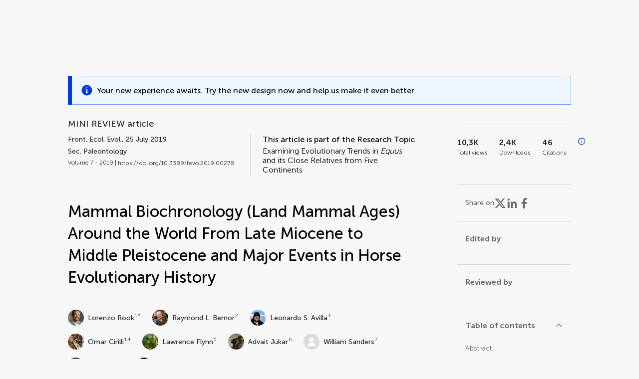

--- FILE ---
content_type: text/html;charset=utf-8
request_url: https://www.frontiersin.org/journals/ecology-and-evolution/articles/10.3389/fevo.2019.00278/full?field&id=451815&journalName=Frontiers_in_Ecology_and_Evolution
body_size: 104815
content:
<!DOCTYPE html><html  lang="en" data-capo=""><head><meta charset="utf-8">
<meta name="viewport" content="width=device-width, initial-scale=1">
<title>Frontiers | Mammal Biochronology (Land Mammal Ages) Around the World From Late Miocene to Middle Pleistocene and Major Events in Horse Evolutionary History</title>
<link rel="stylesheet" href="/ap-2024/_nuxt/entry.AB1crwSt.css">
<link rel="stylesheet" href="/ap-2024/_nuxt/vue-core.D_ZkcUGg.css">
<link rel="stylesheet" href="/ap-2024/_nuxt/explainer.CMppEa5M.css">
<link rel="stylesheet" href="/ap-2024/_nuxt/ArticleDetails.BX0z5WVN.css">
<link rel="stylesheet" href="/ap-2024/_nuxt/ArticleLayoutHeader.B9bRe65l.css">
<link rel="stylesheet" href="/ap-2024/_nuxt/AnnouncementCard.DUO0qOMW.css">
<link rel="stylesheet" href="/ap-2024/_nuxt/FloatingButtons.xuP8gC33.css">
<link rel="stylesheet" href="/ap-2024/_nuxt/ArticleEvent.D0PaxIW7.css">
<link rel="stylesheet" href="/ap-2024/_nuxt/SimilarArticles.BMee4Fk4.css">
<link rel="stylesheet" href="/ap-2024/_nuxt/ArticleTemplateBanner.CXmOJ7NH.css">
<link rel="modulepreload" as="script" crossorigin href="/ap-2024/_nuxt/DRYNqnVd.js">
<link rel="modulepreload" as="script" crossorigin href="/ap-2024/_nuxt/B674Mi_H.js">
<link rel="modulepreload" as="script" crossorigin href="/ap-2024/_nuxt/BXedFy5e.js">
<link rel="modulepreload" as="script" crossorigin href="/ap-2024/_nuxt/eQMj-Fph.js">
<link rel="modulepreload" as="script" crossorigin href="/ap-2024/_nuxt/Duw3isc9.js">
<link rel="modulepreload" as="script" crossorigin href="/ap-2024/_nuxt/DjI15LZ5.js">
<link rel="modulepreload" as="script" crossorigin href="/ap-2024/_nuxt/B6M9uG8T.js">
<link rel="modulepreload" as="script" crossorigin href="/ap-2024/_nuxt/DHv8pTSw.js">
<link rel="modulepreload" as="script" crossorigin href="/ap-2024/_nuxt/BHPWSuhB.js">
<link rel="modulepreload" as="script" crossorigin href="/ap-2024/_nuxt/x5HZk7Le.js">
<link rel="modulepreload" as="script" crossorigin href="/ap-2024/_nuxt/CNJXQ6ZR.js">
<link rel="modulepreload" as="script" crossorigin href="/ap-2024/_nuxt/Dss5ciUI.js">
<link rel="modulepreload" as="script" crossorigin href="/ap-2024/_nuxt/DJWY6MSS.js">
<link rel="modulepreload" as="script" crossorigin href="/ap-2024/_nuxt/B9tiAR9J.js">
<link rel="modulepreload" as="script" crossorigin href="/ap-2024/_nuxt/BFgFZnD8.js">
<link rel="modulepreload" as="script" crossorigin href="/ap-2024/_nuxt/CI6-_WoE.js">
<link rel="modulepreload" as="script" crossorigin href="/ap-2024/_nuxt/c9ck3aY_.js">
<link rel="modulepreload" as="script" crossorigin href="/ap-2024/_nuxt/PeGMlaa5.js">
<link rel="modulepreload" as="script" crossorigin href="/ap-2024/_nuxt/C5dNmKl0.js">
<link rel="modulepreload" as="script" crossorigin href="/ap-2024/_nuxt/DPYxSy-1.js">
<link rel="modulepreload" as="script" crossorigin href="/ap-2024/_nuxt/DoMxL-_e.js">
<link rel="modulepreload" as="script" crossorigin href="/ap-2024/_nuxt/DPw4sizt.js">
<link rel="modulepreload" as="script" crossorigin href="/ap-2024/_nuxt/Bn0UPKJM.js">
<link rel="modulepreload" as="script" crossorigin href="/ap-2024/_nuxt/BVi9nG2K.js">
<link rel="modulepreload" as="script" crossorigin href="/ap-2024/_nuxt/BfEXFIJU.js">
<link rel="prefetch" as="script" crossorigin href="/ap-2024/_nuxt/DRc7EUFS.js">
<link rel="prefetch" as="style" crossorigin href="/ap-2024/_nuxt/ArticleHubLayout.q6CU8_bN.css">
<link rel="prefetch" as="script" crossorigin href="/ap-2024/_nuxt/DML02aIg.js">
<link rel="prefetch" as="script" crossorigin href="/ap-2024/_nuxt/BJDy-KHJ.js">
<link rel="prefetch" as="script" crossorigin href="/ap-2024/_nuxt/GWtHKqLR.js">
<link rel="prefetch" as="script" crossorigin href="/ap-2024/_nuxt/DvsHqPd1.js">
<meta name="theme-color" content="#0C4DED">
<meta name="mobile-web-app-capable" content="yes">
<meta name="apple-mobile-web-app-capable" content="yes">
<script type="text/javascript" data-hid="4cd079c">window.NREUM||(NREUM={});NREUM.info = {"agent":"","beacon":"bam.nr-data.net","errorBeacon":"bam.nr-data.net","licenseKey":"598a124f17","applicationID":"586843029","agentToken":null,"applicationTime":3.943362,"transactionName":"MQcDMkECCkNSW0YMWghNLwlBDgVcWkJXAWAUC04MXBYWXlJUQUpQBQ0NCVQaSVFdXB8AQwkOFBJaDAofUkpGDFYKBxJJGUwCVUVXHFcFV1tPVgNRUwgcXkcJWQ==","queueTime":0,"ttGuid":"cb01ca17ea740c0d"}; (window.NREUM||(NREUM={})).init={privacy:{cookies_enabled:true},ajax:{deny_list:["bam.nr-data.net"]},feature_flags:["soft_nav"],distributed_tracing:{enabled:true}};(window.NREUM||(NREUM={})).loader_config={agentID:"594460232",accountID:"230385",trustKey:"230385",xpid:"VgUHUl5WGwYIUllWBAEFXw==",licenseKey:"598a124f17",applicationID:"586843029",browserID:"594460232"};;/*! For license information please see nr-loader-spa-1.308.0.min.js.LICENSE.txt */
(()=>{var e,t,r={384:(e,t,r)=>{"use strict";r.d(t,{NT:()=>a,US:()=>u,Zm:()=>o,bQ:()=>d,dV:()=>c,pV:()=>l});var n=r(6154),i=r(1863),s=r(1910);const a={beacon:"bam.nr-data.net",errorBeacon:"bam.nr-data.net"};function o(){return n.gm.NREUM||(n.gm.NREUM={}),void 0===n.gm.newrelic&&(n.gm.newrelic=n.gm.NREUM),n.gm.NREUM}function c(){let e=o();return e.o||(e.o={ST:n.gm.setTimeout,SI:n.gm.setImmediate||n.gm.setInterval,CT:n.gm.clearTimeout,XHR:n.gm.XMLHttpRequest,REQ:n.gm.Request,EV:n.gm.Event,PR:n.gm.Promise,MO:n.gm.MutationObserver,FETCH:n.gm.fetch,WS:n.gm.WebSocket},(0,s.i)(...Object.values(e.o))),e}function d(e,t){let r=o();r.initializedAgents??={},t.initializedAt={ms:(0,i.t)(),date:new Date},r.initializedAgents[e]=t}function u(e,t){o()[e]=t}function l(){return function(){let e=o();const t=e.info||{};e.info={beacon:a.beacon,errorBeacon:a.errorBeacon,...t}}(),function(){let e=o();const t=e.init||{};e.init={...t}}(),c(),function(){let e=o();const t=e.loader_config||{};e.loader_config={...t}}(),o()}},782:(e,t,r)=>{"use strict";r.d(t,{T:()=>n});const n=r(860).K7.pageViewTiming},860:(e,t,r)=>{"use strict";r.d(t,{$J:()=>u,K7:()=>c,P3:()=>d,XX:()=>i,Yy:()=>o,df:()=>s,qY:()=>n,v4:()=>a});const n="events",i="jserrors",s="browser/blobs",a="rum",o="browser/logs",c={ajax:"ajax",genericEvents:"generic_events",jserrors:i,logging:"logging",metrics:"metrics",pageAction:"page_action",pageViewEvent:"page_view_event",pageViewTiming:"page_view_timing",sessionReplay:"session_replay",sessionTrace:"session_trace",softNav:"soft_navigations",spa:"spa"},d={[c.pageViewEvent]:1,[c.pageViewTiming]:2,[c.metrics]:3,[c.jserrors]:4,[c.spa]:5,[c.ajax]:6,[c.sessionTrace]:7,[c.softNav]:8,[c.sessionReplay]:9,[c.logging]:10,[c.genericEvents]:11},u={[c.pageViewEvent]:a,[c.pageViewTiming]:n,[c.ajax]:n,[c.spa]:n,[c.softNav]:n,[c.metrics]:i,[c.jserrors]:i,[c.sessionTrace]:s,[c.sessionReplay]:s,[c.logging]:o,[c.genericEvents]:"ins"}},944:(e,t,r)=>{"use strict";r.d(t,{R:()=>i});var n=r(3241);function i(e,t){"function"==typeof console.debug&&(console.debug("New Relic Warning: https://github.com/newrelic/newrelic-browser-agent/blob/main/docs/warning-codes.md#".concat(e),t),(0,n.W)({agentIdentifier:null,drained:null,type:"data",name:"warn",feature:"warn",data:{code:e,secondary:t}}))}},993:(e,t,r)=>{"use strict";r.d(t,{A$:()=>s,ET:()=>a,TZ:()=>o,p_:()=>i});var n=r(860);const i={ERROR:"ERROR",WARN:"WARN",INFO:"INFO",DEBUG:"DEBUG",TRACE:"TRACE"},s={OFF:0,ERROR:1,WARN:2,INFO:3,DEBUG:4,TRACE:5},a="log",o=n.K7.logging},1541:(e,t,r)=>{"use strict";r.d(t,{U:()=>i,f:()=>n});const n={MFE:"MFE",BA:"BA"};function i(e,t){if(2!==t?.harvestEndpointVersion)return{};const r=t.agentRef.runtime.appMetadata.agents[0].entityGuid;return e?{"source.id":e.id,"source.name":e.name,"source.type":e.type,"parent.id":e.parent?.id||r,"parent.type":e.parent?.type||n.BA}:{"entity.guid":r,appId:t.agentRef.info.applicationID}}},1687:(e,t,r)=>{"use strict";r.d(t,{Ak:()=>d,Ze:()=>h,x3:()=>u});var n=r(3241),i=r(7836),s=r(3606),a=r(860),o=r(2646);const c={};function d(e,t){const r={staged:!1,priority:a.P3[t]||0};l(e),c[e].get(t)||c[e].set(t,r)}function u(e,t){e&&c[e]&&(c[e].get(t)&&c[e].delete(t),p(e,t,!1),c[e].size&&f(e))}function l(e){if(!e)throw new Error("agentIdentifier required");c[e]||(c[e]=new Map)}function h(e="",t="feature",r=!1){if(l(e),!e||!c[e].get(t)||r)return p(e,t);c[e].get(t).staged=!0,f(e)}function f(e){const t=Array.from(c[e]);t.every(([e,t])=>t.staged)&&(t.sort((e,t)=>e[1].priority-t[1].priority),t.forEach(([t])=>{c[e].delete(t),p(e,t)}))}function p(e,t,r=!0){const a=e?i.ee.get(e):i.ee,c=s.i.handlers;if(!a.aborted&&a.backlog&&c){if((0,n.W)({agentIdentifier:e,type:"lifecycle",name:"drain",feature:t}),r){const e=a.backlog[t],r=c[t];if(r){for(let t=0;e&&t<e.length;++t)g(e[t],r);Object.entries(r).forEach(([e,t])=>{Object.values(t||{}).forEach(t=>{t[0]?.on&&t[0]?.context()instanceof o.y&&t[0].on(e,t[1])})})}}a.isolatedBacklog||delete c[t],a.backlog[t]=null,a.emit("drain-"+t,[])}}function g(e,t){var r=e[1];Object.values(t[r]||{}).forEach(t=>{var r=e[0];if(t[0]===r){var n=t[1],i=e[3],s=e[2];n.apply(i,s)}})}},1738:(e,t,r)=>{"use strict";r.d(t,{U:()=>f,Y:()=>h});var n=r(3241),i=r(9908),s=r(1863),a=r(944),o=r(5701),c=r(3969),d=r(8362),u=r(860),l=r(4261);function h(e,t,r,s){const h=s||r;!h||h[e]&&h[e]!==d.d.prototype[e]||(h[e]=function(){(0,i.p)(c.xV,["API/"+e+"/called"],void 0,u.K7.metrics,r.ee),(0,n.W)({agentIdentifier:r.agentIdentifier,drained:!!o.B?.[r.agentIdentifier],type:"data",name:"api",feature:l.Pl+e,data:{}});try{return t.apply(this,arguments)}catch(e){(0,a.R)(23,e)}})}function f(e,t,r,n,a){const o=e.info;null===r?delete o.jsAttributes[t]:o.jsAttributes[t]=r,(a||null===r)&&(0,i.p)(l.Pl+n,[(0,s.t)(),t,r],void 0,"session",e.ee)}},1741:(e,t,r)=>{"use strict";r.d(t,{W:()=>s});var n=r(944),i=r(4261);class s{#e(e,...t){if(this[e]!==s.prototype[e])return this[e](...t);(0,n.R)(35,e)}addPageAction(e,t){return this.#e(i.hG,e,t)}register(e){return this.#e(i.eY,e)}recordCustomEvent(e,t){return this.#e(i.fF,e,t)}setPageViewName(e,t){return this.#e(i.Fw,e,t)}setCustomAttribute(e,t,r){return this.#e(i.cD,e,t,r)}noticeError(e,t){return this.#e(i.o5,e,t)}setUserId(e,t=!1){return this.#e(i.Dl,e,t)}setApplicationVersion(e){return this.#e(i.nb,e)}setErrorHandler(e){return this.#e(i.bt,e)}addRelease(e,t){return this.#e(i.k6,e,t)}log(e,t){return this.#e(i.$9,e,t)}start(){return this.#e(i.d3)}finished(e){return this.#e(i.BL,e)}recordReplay(){return this.#e(i.CH)}pauseReplay(){return this.#e(i.Tb)}addToTrace(e){return this.#e(i.U2,e)}setCurrentRouteName(e){return this.#e(i.PA,e)}interaction(e){return this.#e(i.dT,e)}wrapLogger(e,t,r){return this.#e(i.Wb,e,t,r)}measure(e,t){return this.#e(i.V1,e,t)}consent(e){return this.#e(i.Pv,e)}}},1863:(e,t,r)=>{"use strict";function n(){return Math.floor(performance.now())}r.d(t,{t:()=>n})},1910:(e,t,r)=>{"use strict";r.d(t,{i:()=>s});var n=r(944);const i=new Map;function s(...e){return e.every(e=>{if(i.has(e))return i.get(e);const t="function"==typeof e?e.toString():"",r=t.includes("[native code]"),s=t.includes("nrWrapper");return r||s||(0,n.R)(64,e?.name||t),i.set(e,r),r})}},2555:(e,t,r)=>{"use strict";r.d(t,{D:()=>o,f:()=>a});var n=r(384),i=r(8122);const s={beacon:n.NT.beacon,errorBeacon:n.NT.errorBeacon,licenseKey:void 0,applicationID:void 0,sa:void 0,queueTime:void 0,applicationTime:void 0,ttGuid:void 0,user:void 0,account:void 0,product:void 0,extra:void 0,jsAttributes:{},userAttributes:void 0,atts:void 0,transactionName:void 0,tNamePlain:void 0};function a(e){try{return!!e.licenseKey&&!!e.errorBeacon&&!!e.applicationID}catch(e){return!1}}const o=e=>(0,i.a)(e,s)},2614:(e,t,r)=>{"use strict";r.d(t,{BB:()=>a,H3:()=>n,g:()=>d,iL:()=>c,tS:()=>o,uh:()=>i,wk:()=>s});const n="NRBA",i="SESSION",s=144e5,a=18e5,o={STARTED:"session-started",PAUSE:"session-pause",RESET:"session-reset",RESUME:"session-resume",UPDATE:"session-update"},c={SAME_TAB:"same-tab",CROSS_TAB:"cross-tab"},d={OFF:0,FULL:1,ERROR:2}},2646:(e,t,r)=>{"use strict";r.d(t,{y:()=>n});class n{constructor(e){this.contextId=e}}},2843:(e,t,r)=>{"use strict";r.d(t,{G:()=>s,u:()=>i});var n=r(3878);function i(e,t=!1,r,i){(0,n.DD)("visibilitychange",function(){if(t)return void("hidden"===document.visibilityState&&e());e(document.visibilityState)},r,i)}function s(e,t,r){(0,n.sp)("pagehide",e,t,r)}},3241:(e,t,r)=>{"use strict";r.d(t,{W:()=>s});var n=r(6154);const i="newrelic";function s(e={}){try{n.gm.dispatchEvent(new CustomEvent(i,{detail:e}))}catch(e){}}},3304:(e,t,r)=>{"use strict";r.d(t,{A:()=>s});var n=r(7836);const i=()=>{const e=new WeakSet;return(t,r)=>{if("object"==typeof r&&null!==r){if(e.has(r))return;e.add(r)}return r}};function s(e){try{return JSON.stringify(e,i())??""}catch(e){try{n.ee.emit("internal-error",[e])}catch(e){}return""}}},3333:(e,t,r)=>{"use strict";r.d(t,{$v:()=>u,TZ:()=>n,Xh:()=>c,Zp:()=>i,kd:()=>d,mq:()=>o,nf:()=>a,qN:()=>s});const n=r(860).K7.genericEvents,i=["auxclick","click","copy","keydown","paste","scrollend"],s=["focus","blur"],a=4,o=1e3,c=2e3,d=["PageAction","UserAction","BrowserPerformance"],u={RESOURCES:"experimental.resources",REGISTER:"register"}},3434:(e,t,r)=>{"use strict";r.d(t,{Jt:()=>s,YM:()=>d});var n=r(7836),i=r(5607);const s="nr@original:".concat(i.W),a=50;var o=Object.prototype.hasOwnProperty,c=!1;function d(e,t){return e||(e=n.ee),r.inPlace=function(e,t,n,i,s){n||(n="");const a="-"===n.charAt(0);for(let o=0;o<t.length;o++){const c=t[o],d=e[c];l(d)||(e[c]=r(d,a?c+n:n,i,c,s))}},r.flag=s,r;function r(t,r,n,c,d){return l(t)?t:(r||(r=""),nrWrapper[s]=t,function(e,t,r){if(Object.defineProperty&&Object.keys)try{return Object.keys(e).forEach(function(r){Object.defineProperty(t,r,{get:function(){return e[r]},set:function(t){return e[r]=t,t}})}),t}catch(e){u([e],r)}for(var n in e)o.call(e,n)&&(t[n]=e[n])}(t,nrWrapper,e),nrWrapper);function nrWrapper(){var s,o,l,h;let f;try{o=this,s=[...arguments],l="function"==typeof n?n(s,o):n||{}}catch(t){u([t,"",[s,o,c],l],e)}i(r+"start",[s,o,c],l,d);const p=performance.now();let g;try{return h=t.apply(o,s),g=performance.now(),h}catch(e){throw g=performance.now(),i(r+"err",[s,o,e],l,d),f=e,f}finally{const e=g-p,t={start:p,end:g,duration:e,isLongTask:e>=a,methodName:c,thrownError:f};t.isLongTask&&i("long-task",[t,o],l,d),i(r+"end",[s,o,h],l,d)}}}function i(r,n,i,s){if(!c||t){var a=c;c=!0;try{e.emit(r,n,i,t,s)}catch(t){u([t,r,n,i],e)}c=a}}}function u(e,t){t||(t=n.ee);try{t.emit("internal-error",e)}catch(e){}}function l(e){return!(e&&"function"==typeof e&&e.apply&&!e[s])}},3606:(e,t,r)=>{"use strict";r.d(t,{i:()=>s});var n=r(9908);s.on=a;var i=s.handlers={};function s(e,t,r,s){a(s||n.d,i,e,t,r)}function a(e,t,r,i,s){s||(s="feature"),e||(e=n.d);var a=t[s]=t[s]||{};(a[r]=a[r]||[]).push([e,i])}},3738:(e,t,r)=>{"use strict";r.d(t,{He:()=>i,Kp:()=>o,Lc:()=>d,Rz:()=>u,TZ:()=>n,bD:()=>s,d3:()=>a,jx:()=>l,sl:()=>h,uP:()=>c});const n=r(860).K7.sessionTrace,i="bstResource",s="resource",a="-start",o="-end",c="fn"+a,d="fn"+o,u="pushState",l=1e3,h=3e4},3785:(e,t,r)=>{"use strict";r.d(t,{R:()=>c,b:()=>d});var n=r(9908),i=r(1863),s=r(860),a=r(3969),o=r(993);function c(e,t,r={},c=o.p_.INFO,d=!0,u,l=(0,i.t)()){(0,n.p)(a.xV,["API/logging/".concat(c.toLowerCase(),"/called")],void 0,s.K7.metrics,e),(0,n.p)(o.ET,[l,t,r,c,d,u],void 0,s.K7.logging,e)}function d(e){return"string"==typeof e&&Object.values(o.p_).some(t=>t===e.toUpperCase().trim())}},3878:(e,t,r)=>{"use strict";function n(e,t){return{capture:e,passive:!1,signal:t}}function i(e,t,r=!1,i){window.addEventListener(e,t,n(r,i))}function s(e,t,r=!1,i){document.addEventListener(e,t,n(r,i))}r.d(t,{DD:()=>s,jT:()=>n,sp:()=>i})},3962:(e,t,r)=>{"use strict";r.d(t,{AM:()=>a,O2:()=>l,OV:()=>s,Qu:()=>h,TZ:()=>c,ih:()=>f,pP:()=>o,t1:()=>u,tC:()=>i,wD:()=>d});var n=r(860);const i=["click","keydown","submit"],s="popstate",a="api",o="initialPageLoad",c=n.K7.softNav,d=5e3,u=500,l={INITIAL_PAGE_LOAD:"",ROUTE_CHANGE:1,UNSPECIFIED:2},h={INTERACTION:1,AJAX:2,CUSTOM_END:3,CUSTOM_TRACER:4},f={IP:"in progress",PF:"pending finish",FIN:"finished",CAN:"cancelled"}},3969:(e,t,r)=>{"use strict";r.d(t,{TZ:()=>n,XG:()=>o,rs:()=>i,xV:()=>a,z_:()=>s});const n=r(860).K7.metrics,i="sm",s="cm",a="storeSupportabilityMetrics",o="storeEventMetrics"},4234:(e,t,r)=>{"use strict";r.d(t,{W:()=>s});var n=r(7836),i=r(1687);class s{constructor(e,t){this.agentIdentifier=e,this.ee=n.ee.get(e),this.featureName=t,this.blocked=!1}deregisterDrain(){(0,i.x3)(this.agentIdentifier,this.featureName)}}},4261:(e,t,r)=>{"use strict";r.d(t,{$9:()=>u,BL:()=>c,CH:()=>p,Dl:()=>R,Fw:()=>w,PA:()=>v,Pl:()=>n,Pv:()=>A,Tb:()=>h,U2:()=>a,V1:()=>E,Wb:()=>T,bt:()=>y,cD:()=>b,d3:()=>x,dT:()=>d,eY:()=>g,fF:()=>f,hG:()=>s,hw:()=>i,k6:()=>o,nb:()=>m,o5:()=>l});const n="api-",i=n+"ixn-",s="addPageAction",a="addToTrace",o="addRelease",c="finished",d="interaction",u="log",l="noticeError",h="pauseReplay",f="recordCustomEvent",p="recordReplay",g="register",m="setApplicationVersion",v="setCurrentRouteName",b="setCustomAttribute",y="setErrorHandler",w="setPageViewName",R="setUserId",x="start",T="wrapLogger",E="measure",A="consent"},5205:(e,t,r)=>{"use strict";r.d(t,{j:()=>S});var n=r(384),i=r(1741);var s=r(2555),a=r(3333);const o=e=>{if(!e||"string"!=typeof e)return!1;try{document.createDocumentFragment().querySelector(e)}catch{return!1}return!0};var c=r(2614),d=r(944),u=r(8122);const l="[data-nr-mask]",h=e=>(0,u.a)(e,(()=>{const e={feature_flags:[],experimental:{allow_registered_children:!1,resources:!1},mask_selector:"*",block_selector:"[data-nr-block]",mask_input_options:{color:!1,date:!1,"datetime-local":!1,email:!1,month:!1,number:!1,range:!1,search:!1,tel:!1,text:!1,time:!1,url:!1,week:!1,textarea:!1,select:!1,password:!0}};return{ajax:{deny_list:void 0,block_internal:!0,enabled:!0,autoStart:!0},api:{get allow_registered_children(){return e.feature_flags.includes(a.$v.REGISTER)||e.experimental.allow_registered_children},set allow_registered_children(t){e.experimental.allow_registered_children=t},duplicate_registered_data:!1},browser_consent_mode:{enabled:!1},distributed_tracing:{enabled:void 0,exclude_newrelic_header:void 0,cors_use_newrelic_header:void 0,cors_use_tracecontext_headers:void 0,allowed_origins:void 0},get feature_flags(){return e.feature_flags},set feature_flags(t){e.feature_flags=t},generic_events:{enabled:!0,autoStart:!0},harvest:{interval:30},jserrors:{enabled:!0,autoStart:!0},logging:{enabled:!0,autoStart:!0},metrics:{enabled:!0,autoStart:!0},obfuscate:void 0,page_action:{enabled:!0},page_view_event:{enabled:!0,autoStart:!0},page_view_timing:{enabled:!0,autoStart:!0},performance:{capture_marks:!1,capture_measures:!1,capture_detail:!0,resources:{get enabled(){return e.feature_flags.includes(a.$v.RESOURCES)||e.experimental.resources},set enabled(t){e.experimental.resources=t},asset_types:[],first_party_domains:[],ignore_newrelic:!0}},privacy:{cookies_enabled:!0},proxy:{assets:void 0,beacon:void 0},session:{expiresMs:c.wk,inactiveMs:c.BB},session_replay:{autoStart:!0,enabled:!1,preload:!1,sampling_rate:10,error_sampling_rate:100,collect_fonts:!1,inline_images:!1,fix_stylesheets:!0,mask_all_inputs:!0,get mask_text_selector(){return e.mask_selector},set mask_text_selector(t){o(t)?e.mask_selector="".concat(t,",").concat(l):""===t||null===t?e.mask_selector=l:(0,d.R)(5,t)},get block_class(){return"nr-block"},get ignore_class(){return"nr-ignore"},get mask_text_class(){return"nr-mask"},get block_selector(){return e.block_selector},set block_selector(t){o(t)?e.block_selector+=",".concat(t):""!==t&&(0,d.R)(6,t)},get mask_input_options(){return e.mask_input_options},set mask_input_options(t){t&&"object"==typeof t?e.mask_input_options={...t,password:!0}:(0,d.R)(7,t)}},session_trace:{enabled:!0,autoStart:!0},soft_navigations:{enabled:!0,autoStart:!0},spa:{enabled:!0,autoStart:!0},ssl:void 0,user_actions:{enabled:!0,elementAttributes:["id","className","tagName","type"]}}})());var f=r(6154),p=r(9324);let g=0;const m={buildEnv:p.F3,distMethod:p.Xs,version:p.xv,originTime:f.WN},v={consented:!1},b={appMetadata:{},get consented(){return this.session?.state?.consent||v.consented},set consented(e){v.consented=e},customTransaction:void 0,denyList:void 0,disabled:!1,harvester:void 0,isolatedBacklog:!1,isRecording:!1,loaderType:void 0,maxBytes:3e4,obfuscator:void 0,onerror:void 0,ptid:void 0,releaseIds:{},session:void 0,timeKeeper:void 0,registeredEntities:[],jsAttributesMetadata:{bytes:0},get harvestCount(){return++g}},y=e=>{const t=(0,u.a)(e,b),r=Object.keys(m).reduce((e,t)=>(e[t]={value:m[t],writable:!1,configurable:!0,enumerable:!0},e),{});return Object.defineProperties(t,r)};var w=r(5701);const R=e=>{const t=e.startsWith("http");e+="/",r.p=t?e:"https://"+e};var x=r(7836),T=r(3241);const E={accountID:void 0,trustKey:void 0,agentID:void 0,licenseKey:void 0,applicationID:void 0,xpid:void 0},A=e=>(0,u.a)(e,E),_=new Set;function S(e,t={},r,a){let{init:o,info:c,loader_config:d,runtime:u={},exposed:l=!0}=t;if(!c){const e=(0,n.pV)();o=e.init,c=e.info,d=e.loader_config}e.init=h(o||{}),e.loader_config=A(d||{}),c.jsAttributes??={},f.bv&&(c.jsAttributes.isWorker=!0),e.info=(0,s.D)(c);const p=e.init,g=[c.beacon,c.errorBeacon];_.has(e.agentIdentifier)||(p.proxy.assets&&(R(p.proxy.assets),g.push(p.proxy.assets)),p.proxy.beacon&&g.push(p.proxy.beacon),e.beacons=[...g],function(e){const t=(0,n.pV)();Object.getOwnPropertyNames(i.W.prototype).forEach(r=>{const n=i.W.prototype[r];if("function"!=typeof n||"constructor"===n)return;let s=t[r];e[r]&&!1!==e.exposed&&"micro-agent"!==e.runtime?.loaderType&&(t[r]=(...t)=>{const n=e[r](...t);return s?s(...t):n})})}(e),(0,n.US)("activatedFeatures",w.B)),u.denyList=[...p.ajax.deny_list||[],...p.ajax.block_internal?g:[]],u.ptid=e.agentIdentifier,u.loaderType=r,e.runtime=y(u),_.has(e.agentIdentifier)||(e.ee=x.ee.get(e.agentIdentifier),e.exposed=l,(0,T.W)({agentIdentifier:e.agentIdentifier,drained:!!w.B?.[e.agentIdentifier],type:"lifecycle",name:"initialize",feature:void 0,data:e.config})),_.add(e.agentIdentifier)}},5270:(e,t,r)=>{"use strict";r.d(t,{Aw:()=>a,SR:()=>s,rF:()=>o});var n=r(384),i=r(7767);function s(e){return!!(0,n.dV)().o.MO&&(0,i.V)(e)&&!0===e?.session_trace.enabled}function a(e){return!0===e?.session_replay.preload&&s(e)}function o(e,t){try{if("string"==typeof t?.type){if("password"===t.type.toLowerCase())return"*".repeat(e?.length||0);if(void 0!==t?.dataset?.nrUnmask||t?.classList?.contains("nr-unmask"))return e}}catch(e){}return"string"==typeof e?e.replace(/[\S]/g,"*"):"*".repeat(e?.length||0)}},5289:(e,t,r)=>{"use strict";r.d(t,{GG:()=>a,Qr:()=>c,sB:()=>o});var n=r(3878),i=r(6389);function s(){return"undefined"==typeof document||"complete"===document.readyState}function a(e,t){if(s())return e();const r=(0,i.J)(e),a=setInterval(()=>{s()&&(clearInterval(a),r())},500);(0,n.sp)("load",r,t)}function o(e){if(s())return e();(0,n.DD)("DOMContentLoaded",e)}function c(e){if(s())return e();(0,n.sp)("popstate",e)}},5607:(e,t,r)=>{"use strict";r.d(t,{W:()=>n});const n=(0,r(9566).bz)()},5701:(e,t,r)=>{"use strict";r.d(t,{B:()=>s,t:()=>a});var n=r(3241);const i=new Set,s={};function a(e,t){const r=t.agentIdentifier;s[r]??={},e&&"object"==typeof e&&(i.has(r)||(t.ee.emit("rumresp",[e]),s[r]=e,i.add(r),(0,n.W)({agentIdentifier:r,loaded:!0,drained:!0,type:"lifecycle",name:"load",feature:void 0,data:e})))}},6154:(e,t,r)=>{"use strict";r.d(t,{OF:()=>d,RI:()=>i,WN:()=>h,bv:()=>s,eN:()=>f,gm:()=>a,lR:()=>l,m:()=>c,mw:()=>o,sb:()=>u});var n=r(1863);const i="undefined"!=typeof window&&!!window.document,s="undefined"!=typeof WorkerGlobalScope&&("undefined"!=typeof self&&self instanceof WorkerGlobalScope&&self.navigator instanceof WorkerNavigator||"undefined"!=typeof globalThis&&globalThis instanceof WorkerGlobalScope&&globalThis.navigator instanceof WorkerNavigator),a=i?window:"undefined"!=typeof WorkerGlobalScope&&("undefined"!=typeof self&&self instanceof WorkerGlobalScope&&self||"undefined"!=typeof globalThis&&globalThis instanceof WorkerGlobalScope&&globalThis),o=Boolean("hidden"===a?.document?.visibilityState),c=""+a?.location,d=/iPad|iPhone|iPod/.test(a.navigator?.userAgent),u=d&&"undefined"==typeof SharedWorker,l=(()=>{const e=a.navigator?.userAgent?.match(/Firefox[/\s](\d+\.\d+)/);return Array.isArray(e)&&e.length>=2?+e[1]:0})(),h=Date.now()-(0,n.t)(),f=()=>"undefined"!=typeof PerformanceNavigationTiming&&a?.performance?.getEntriesByType("navigation")?.[0]?.responseStart},6344:(e,t,r)=>{"use strict";r.d(t,{BB:()=>u,Qb:()=>l,TZ:()=>i,Ug:()=>a,Vh:()=>s,_s:()=>o,bc:()=>d,yP:()=>c});var n=r(2614);const i=r(860).K7.sessionReplay,s="errorDuringReplay",a=.12,o={DomContentLoaded:0,Load:1,FullSnapshot:2,IncrementalSnapshot:3,Meta:4,Custom:5},c={[n.g.ERROR]:15e3,[n.g.FULL]:3e5,[n.g.OFF]:0},d={RESET:{message:"Session was reset",sm:"Reset"},IMPORT:{message:"Recorder failed to import",sm:"Import"},TOO_MANY:{message:"429: Too Many Requests",sm:"Too-Many"},TOO_BIG:{message:"Payload was too large",sm:"Too-Big"},CROSS_TAB:{message:"Session Entity was set to OFF on another tab",sm:"Cross-Tab"},ENTITLEMENTS:{message:"Session Replay is not allowed and will not be started",sm:"Entitlement"}},u=5e3,l={API:"api",RESUME:"resume",SWITCH_TO_FULL:"switchToFull",INITIALIZE:"initialize",PRELOAD:"preload"}},6389:(e,t,r)=>{"use strict";function n(e,t=500,r={}){const n=r?.leading||!1;let i;return(...r)=>{n&&void 0===i&&(e.apply(this,r),i=setTimeout(()=>{i=clearTimeout(i)},t)),n||(clearTimeout(i),i=setTimeout(()=>{e.apply(this,r)},t))}}function i(e){let t=!1;return(...r)=>{t||(t=!0,e.apply(this,r))}}r.d(t,{J:()=>i,s:()=>n})},6630:(e,t,r)=>{"use strict";r.d(t,{T:()=>n});const n=r(860).K7.pageViewEvent},6774:(e,t,r)=>{"use strict";r.d(t,{T:()=>n});const n=r(860).K7.jserrors},7295:(e,t,r)=>{"use strict";r.d(t,{Xv:()=>a,gX:()=>i,iW:()=>s});var n=[];function i(e){if(!e||s(e))return!1;if(0===n.length)return!0;if("*"===n[0].hostname)return!1;for(var t=0;t<n.length;t++){var r=n[t];if(r.hostname.test(e.hostname)&&r.pathname.test(e.pathname))return!1}return!0}function s(e){return void 0===e.hostname}function a(e){if(n=[],e&&e.length)for(var t=0;t<e.length;t++){let r=e[t];if(!r)continue;if("*"===r)return void(n=[{hostname:"*"}]);0===r.indexOf("http://")?r=r.substring(7):0===r.indexOf("https://")&&(r=r.substring(8));const i=r.indexOf("/");let s,a;i>0?(s=r.substring(0,i),a=r.substring(i)):(s=r,a="*");let[c]=s.split(":");n.push({hostname:o(c),pathname:o(a,!0)})}}function o(e,t=!1){const r=e.replace(/[.+?^${}()|[\]\\]/g,e=>"\\"+e).replace(/\*/g,".*?");return new RegExp((t?"^":"")+r+"$")}},7485:(e,t,r)=>{"use strict";r.d(t,{D:()=>i});var n=r(6154);function i(e){if(0===(e||"").indexOf("data:"))return{protocol:"data"};try{const t=new URL(e,location.href),r={port:t.port,hostname:t.hostname,pathname:t.pathname,search:t.search,protocol:t.protocol.slice(0,t.protocol.indexOf(":")),sameOrigin:t.protocol===n.gm?.location?.protocol&&t.host===n.gm?.location?.host};return r.port&&""!==r.port||("http:"===t.protocol&&(r.port="80"),"https:"===t.protocol&&(r.port="443")),r.pathname&&""!==r.pathname?r.pathname.startsWith("/")||(r.pathname="/".concat(r.pathname)):r.pathname="/",r}catch(e){return{}}}},7699:(e,t,r)=>{"use strict";r.d(t,{It:()=>s,KC:()=>o,No:()=>i,qh:()=>a});var n=r(860);const i=16e3,s=1e6,a="SESSION_ERROR",o={[n.K7.logging]:!0,[n.K7.genericEvents]:!1,[n.K7.jserrors]:!1,[n.K7.ajax]:!1}},7767:(e,t,r)=>{"use strict";r.d(t,{V:()=>i});var n=r(6154);const i=e=>n.RI&&!0===e?.privacy.cookies_enabled},7836:(e,t,r)=>{"use strict";r.d(t,{P:()=>o,ee:()=>c});var n=r(384),i=r(8990),s=r(2646),a=r(5607);const o="nr@context:".concat(a.W),c=function e(t,r){var n={},a={},u={},l=!1;try{l=16===r.length&&d.initializedAgents?.[r]?.runtime.isolatedBacklog}catch(e){}var h={on:p,addEventListener:p,removeEventListener:function(e,t){var r=n[e];if(!r)return;for(var i=0;i<r.length;i++)r[i]===t&&r.splice(i,1)},emit:function(e,r,n,i,s){!1!==s&&(s=!0);if(c.aborted&&!i)return;t&&s&&t.emit(e,r,n);var o=f(n);g(e).forEach(e=>{e.apply(o,r)});var d=v()[a[e]];d&&d.push([h,e,r,o]);return o},get:m,listeners:g,context:f,buffer:function(e,t){const r=v();if(t=t||"feature",h.aborted)return;Object.entries(e||{}).forEach(([e,n])=>{a[n]=t,t in r||(r[t]=[])})},abort:function(){h._aborted=!0,Object.keys(h.backlog).forEach(e=>{delete h.backlog[e]})},isBuffering:function(e){return!!v()[a[e]]},debugId:r,backlog:l?{}:t&&"object"==typeof t.backlog?t.backlog:{},isolatedBacklog:l};return Object.defineProperty(h,"aborted",{get:()=>{let e=h._aborted||!1;return e||(t&&(e=t.aborted),e)}}),h;function f(e){return e&&e instanceof s.y?e:e?(0,i.I)(e,o,()=>new s.y(o)):new s.y(o)}function p(e,t){n[e]=g(e).concat(t)}function g(e){return n[e]||[]}function m(t){return u[t]=u[t]||e(h,t)}function v(){return h.backlog}}(void 0,"globalEE"),d=(0,n.Zm)();d.ee||(d.ee=c)},8122:(e,t,r)=>{"use strict";r.d(t,{a:()=>i});var n=r(944);function i(e,t){try{if(!e||"object"!=typeof e)return(0,n.R)(3);if(!t||"object"!=typeof t)return(0,n.R)(4);const r=Object.create(Object.getPrototypeOf(t),Object.getOwnPropertyDescriptors(t)),s=0===Object.keys(r).length?e:r;for(let a in s)if(void 0!==e[a])try{if(null===e[a]){r[a]=null;continue}Array.isArray(e[a])&&Array.isArray(t[a])?r[a]=Array.from(new Set([...e[a],...t[a]])):"object"==typeof e[a]&&"object"==typeof t[a]?r[a]=i(e[a],t[a]):r[a]=e[a]}catch(e){r[a]||(0,n.R)(1,e)}return r}catch(e){(0,n.R)(2,e)}}},8139:(e,t,r)=>{"use strict";r.d(t,{u:()=>h});var n=r(7836),i=r(3434),s=r(8990),a=r(6154);const o={},c=a.gm.XMLHttpRequest,d="addEventListener",u="removeEventListener",l="nr@wrapped:".concat(n.P);function h(e){var t=function(e){return(e||n.ee).get("events")}(e);if(o[t.debugId]++)return t;o[t.debugId]=1;var r=(0,i.YM)(t,!0);function h(e){r.inPlace(e,[d,u],"-",p)}function p(e,t){return e[1]}return"getPrototypeOf"in Object&&(a.RI&&f(document,h),c&&f(c.prototype,h),f(a.gm,h)),t.on(d+"-start",function(e,t){var n=e[1];if(null!==n&&("function"==typeof n||"object"==typeof n)&&"newrelic"!==e[0]){var i=(0,s.I)(n,l,function(){var e={object:function(){if("function"!=typeof n.handleEvent)return;return n.handleEvent.apply(n,arguments)},function:n}[typeof n];return e?r(e,"fn-",null,e.name||"anonymous"):n});this.wrapped=e[1]=i}}),t.on(u+"-start",function(e){e[1]=this.wrapped||e[1]}),t}function f(e,t,...r){let n=e;for(;"object"==typeof n&&!Object.prototype.hasOwnProperty.call(n,d);)n=Object.getPrototypeOf(n);n&&t(n,...r)}},8362:(e,t,r)=>{"use strict";r.d(t,{d:()=>s});var n=r(9566),i=r(1741);class s extends i.W{agentIdentifier=(0,n.LA)(16)}},8374:(e,t,r)=>{r.nc=(()=>{try{return document?.currentScript?.nonce}catch(e){}return""})()},8990:(e,t,r)=>{"use strict";r.d(t,{I:()=>i});var n=Object.prototype.hasOwnProperty;function i(e,t,r){if(n.call(e,t))return e[t];var i=r();if(Object.defineProperty&&Object.keys)try{return Object.defineProperty(e,t,{value:i,writable:!0,enumerable:!1}),i}catch(e){}return e[t]=i,i}},9119:(e,t,r)=>{"use strict";r.d(t,{L:()=>s});var n=/([^?#]*)[^#]*(#[^?]*|$).*/,i=/([^?#]*)().*/;function s(e,t){return e?e.replace(t?n:i,"$1$2"):e}},9300:(e,t,r)=>{"use strict";r.d(t,{T:()=>n});const n=r(860).K7.ajax},9324:(e,t,r)=>{"use strict";r.d(t,{AJ:()=>a,F3:()=>i,Xs:()=>s,Yq:()=>o,xv:()=>n});const n="1.308.0",i="PROD",s="CDN",a="@newrelic/rrweb",o="1.0.1"},9566:(e,t,r)=>{"use strict";r.d(t,{LA:()=>o,ZF:()=>c,bz:()=>a,el:()=>d});var n=r(6154);const i="xxxxxxxx-xxxx-4xxx-yxxx-xxxxxxxxxxxx";function s(e,t){return e?15&e[t]:16*Math.random()|0}function a(){const e=n.gm?.crypto||n.gm?.msCrypto;let t,r=0;return e&&e.getRandomValues&&(t=e.getRandomValues(new Uint8Array(30))),i.split("").map(e=>"x"===e?s(t,r++).toString(16):"y"===e?(3&s()|8).toString(16):e).join("")}function o(e){const t=n.gm?.crypto||n.gm?.msCrypto;let r,i=0;t&&t.getRandomValues&&(r=t.getRandomValues(new Uint8Array(e)));const a=[];for(var o=0;o<e;o++)a.push(s(r,i++).toString(16));return a.join("")}function c(){return o(16)}function d(){return o(32)}},9908:(e,t,r)=>{"use strict";r.d(t,{d:()=>n,p:()=>i});var n=r(7836).ee.get("handle");function i(e,t,r,i,s){s?(s.buffer([e],i),s.emit(e,t,r)):(n.buffer([e],i),n.emit(e,t,r))}}},n={};function i(e){var t=n[e];if(void 0!==t)return t.exports;var s=n[e]={exports:{}};return r[e](s,s.exports,i),s.exports}i.m=r,i.d=(e,t)=>{for(var r in t)i.o(t,r)&&!i.o(e,r)&&Object.defineProperty(e,r,{enumerable:!0,get:t[r]})},i.f={},i.e=e=>Promise.all(Object.keys(i.f).reduce((t,r)=>(i.f[r](e,t),t),[])),i.u=e=>({212:"nr-spa-compressor",249:"nr-spa-recorder",478:"nr-spa"}[e]+"-1.308.0.min.js"),i.o=(e,t)=>Object.prototype.hasOwnProperty.call(e,t),e={},t="NRBA-1.308.0.PROD:",i.l=(r,n,s,a)=>{if(e[r])e[r].push(n);else{var o,c;if(void 0!==s)for(var d=document.getElementsByTagName("script"),u=0;u<d.length;u++){var l=d[u];if(l.getAttribute("src")==r||l.getAttribute("data-webpack")==t+s){o=l;break}}if(!o){c=!0;var h={478:"sha512-RSfSVnmHk59T/uIPbdSE0LPeqcEdF4/+XhfJdBuccH5rYMOEZDhFdtnh6X6nJk7hGpzHd9Ujhsy7lZEz/ORYCQ==",249:"sha512-ehJXhmntm85NSqW4MkhfQqmeKFulra3klDyY0OPDUE+sQ3GokHlPh1pmAzuNy//3j4ac6lzIbmXLvGQBMYmrkg==",212:"sha512-B9h4CR46ndKRgMBcK+j67uSR2RCnJfGefU+A7FrgR/k42ovXy5x/MAVFiSvFxuVeEk/pNLgvYGMp1cBSK/G6Fg=="};(o=document.createElement("script")).charset="utf-8",i.nc&&o.setAttribute("nonce",i.nc),o.setAttribute("data-webpack",t+s),o.src=r,0!==o.src.indexOf(window.location.origin+"/")&&(o.crossOrigin="anonymous"),h[a]&&(o.integrity=h[a])}e[r]=[n];var f=(t,n)=>{o.onerror=o.onload=null,clearTimeout(p);var i=e[r];if(delete e[r],o.parentNode&&o.parentNode.removeChild(o),i&&i.forEach(e=>e(n)),t)return t(n)},p=setTimeout(f.bind(null,void 0,{type:"timeout",target:o}),12e4);o.onerror=f.bind(null,o.onerror),o.onload=f.bind(null,o.onload),c&&document.head.appendChild(o)}},i.r=e=>{"undefined"!=typeof Symbol&&Symbol.toStringTag&&Object.defineProperty(e,Symbol.toStringTag,{value:"Module"}),Object.defineProperty(e,"__esModule",{value:!0})},i.p="https://js-agent.newrelic.com/",(()=>{var e={38:0,788:0};i.f.j=(t,r)=>{var n=i.o(e,t)?e[t]:void 0;if(0!==n)if(n)r.push(n[2]);else{var s=new Promise((r,i)=>n=e[t]=[r,i]);r.push(n[2]=s);var a=i.p+i.u(t),o=new Error;i.l(a,r=>{if(i.o(e,t)&&(0!==(n=e[t])&&(e[t]=void 0),n)){var s=r&&("load"===r.type?"missing":r.type),a=r&&r.target&&r.target.src;o.message="Loading chunk "+t+" failed: ("+s+": "+a+")",o.name="ChunkLoadError",o.type=s,o.request=a,n[1](o)}},"chunk-"+t,t)}};var t=(t,r)=>{var n,s,[a,o,c]=r,d=0;if(a.some(t=>0!==e[t])){for(n in o)i.o(o,n)&&(i.m[n]=o[n]);if(c)c(i)}for(t&&t(r);d<a.length;d++)s=a[d],i.o(e,s)&&e[s]&&e[s][0](),e[s]=0},r=self["webpackChunk:NRBA-1.308.0.PROD"]=self["webpackChunk:NRBA-1.308.0.PROD"]||[];r.forEach(t.bind(null,0)),r.push=t.bind(null,r.push.bind(r))})(),(()=>{"use strict";i(8374);var e=i(8362),t=i(860);const r=Object.values(t.K7);var n=i(5205);var s=i(9908),a=i(1863),o=i(4261),c=i(1738);var d=i(1687),u=i(4234),l=i(5289),h=i(6154),f=i(944),p=i(5270),g=i(7767),m=i(6389),v=i(7699);class b extends u.W{constructor(e,t){super(e.agentIdentifier,t),this.agentRef=e,this.abortHandler=void 0,this.featAggregate=void 0,this.loadedSuccessfully=void 0,this.onAggregateImported=new Promise(e=>{this.loadedSuccessfully=e}),this.deferred=Promise.resolve(),!1===e.init[this.featureName].autoStart?this.deferred=new Promise((t,r)=>{this.ee.on("manual-start-all",(0,m.J)(()=>{(0,d.Ak)(e.agentIdentifier,this.featureName),t()}))}):(0,d.Ak)(e.agentIdentifier,t)}importAggregator(e,t,r={}){if(this.featAggregate)return;const n=async()=>{let n;await this.deferred;try{if((0,g.V)(e.init)){const{setupAgentSession:t}=await i.e(478).then(i.bind(i,8766));n=t(e)}}catch(e){(0,f.R)(20,e),this.ee.emit("internal-error",[e]),(0,s.p)(v.qh,[e],void 0,this.featureName,this.ee)}try{if(!this.#t(this.featureName,n,e.init))return(0,d.Ze)(this.agentIdentifier,this.featureName),void this.loadedSuccessfully(!1);const{Aggregate:i}=await t();this.featAggregate=new i(e,r),e.runtime.harvester.initializedAggregates.push(this.featAggregate),this.loadedSuccessfully(!0)}catch(e){(0,f.R)(34,e),this.abortHandler?.(),(0,d.Ze)(this.agentIdentifier,this.featureName,!0),this.loadedSuccessfully(!1),this.ee&&this.ee.abort()}};h.RI?(0,l.GG)(()=>n(),!0):n()}#t(e,r,n){if(this.blocked)return!1;switch(e){case t.K7.sessionReplay:return(0,p.SR)(n)&&!!r;case t.K7.sessionTrace:return!!r;default:return!0}}}var y=i(6630),w=i(2614),R=i(3241);class x extends b{static featureName=y.T;constructor(e){var t;super(e,y.T),this.setupInspectionEvents(e.agentIdentifier),t=e,(0,c.Y)(o.Fw,function(e,r){"string"==typeof e&&("/"!==e.charAt(0)&&(e="/"+e),t.runtime.customTransaction=(r||"http://custom.transaction")+e,(0,s.p)(o.Pl+o.Fw,[(0,a.t)()],void 0,void 0,t.ee))},t),this.importAggregator(e,()=>i.e(478).then(i.bind(i,2467)))}setupInspectionEvents(e){const t=(t,r)=>{t&&(0,R.W)({agentIdentifier:e,timeStamp:t.timeStamp,loaded:"complete"===t.target.readyState,type:"window",name:r,data:t.target.location+""})};(0,l.sB)(e=>{t(e,"DOMContentLoaded")}),(0,l.GG)(e=>{t(e,"load")}),(0,l.Qr)(e=>{t(e,"navigate")}),this.ee.on(w.tS.UPDATE,(t,r)=>{(0,R.W)({agentIdentifier:e,type:"lifecycle",name:"session",data:r})})}}var T=i(384);class E extends e.d{constructor(e){var t;(super(),h.gm)?(this.features={},(0,T.bQ)(this.agentIdentifier,this),this.desiredFeatures=new Set(e.features||[]),this.desiredFeatures.add(x),(0,n.j)(this,e,e.loaderType||"agent"),t=this,(0,c.Y)(o.cD,function(e,r,n=!1){if("string"==typeof e){if(["string","number","boolean"].includes(typeof r)||null===r)return(0,c.U)(t,e,r,o.cD,n);(0,f.R)(40,typeof r)}else(0,f.R)(39,typeof e)},t),function(e){(0,c.Y)(o.Dl,function(t,r=!1){if("string"!=typeof t&&null!==t)return void(0,f.R)(41,typeof t);const n=e.info.jsAttributes["enduser.id"];r&&null!=n&&n!==t?(0,s.p)(o.Pl+"setUserIdAndResetSession",[t],void 0,"session",e.ee):(0,c.U)(e,"enduser.id",t,o.Dl,!0)},e)}(this),function(e){(0,c.Y)(o.nb,function(t){if("string"==typeof t||null===t)return(0,c.U)(e,"application.version",t,o.nb,!1);(0,f.R)(42,typeof t)},e)}(this),function(e){(0,c.Y)(o.d3,function(){e.ee.emit("manual-start-all")},e)}(this),function(e){(0,c.Y)(o.Pv,function(t=!0){if("boolean"==typeof t){if((0,s.p)(o.Pl+o.Pv,[t],void 0,"session",e.ee),e.runtime.consented=t,t){const t=e.features.page_view_event;t.onAggregateImported.then(e=>{const r=t.featAggregate;e&&!r.sentRum&&r.sendRum()})}}else(0,f.R)(65,typeof t)},e)}(this),this.run()):(0,f.R)(21)}get config(){return{info:this.info,init:this.init,loader_config:this.loader_config,runtime:this.runtime}}get api(){return this}run(){try{const e=function(e){const t={};return r.forEach(r=>{t[r]=!!e[r]?.enabled}),t}(this.init),n=[...this.desiredFeatures];n.sort((e,r)=>t.P3[e.featureName]-t.P3[r.featureName]),n.forEach(r=>{if(!e[r.featureName]&&r.featureName!==t.K7.pageViewEvent)return;if(r.featureName===t.K7.spa)return void(0,f.R)(67);const n=function(e){switch(e){case t.K7.ajax:return[t.K7.jserrors];case t.K7.sessionTrace:return[t.K7.ajax,t.K7.pageViewEvent];case t.K7.sessionReplay:return[t.K7.sessionTrace];case t.K7.pageViewTiming:return[t.K7.pageViewEvent];default:return[]}}(r.featureName).filter(e=>!(e in this.features));n.length>0&&(0,f.R)(36,{targetFeature:r.featureName,missingDependencies:n}),this.features[r.featureName]=new r(this)})}catch(e){(0,f.R)(22,e);for(const e in this.features)this.features[e].abortHandler?.();const t=(0,T.Zm)();delete t.initializedAgents[this.agentIdentifier]?.features,delete this.sharedAggregator;return t.ee.get(this.agentIdentifier).abort(),!1}}}var A=i(2843),_=i(782);class S extends b{static featureName=_.T;constructor(e){super(e,_.T),h.RI&&((0,A.u)(()=>(0,s.p)("docHidden",[(0,a.t)()],void 0,_.T,this.ee),!0),(0,A.G)(()=>(0,s.p)("winPagehide",[(0,a.t)()],void 0,_.T,this.ee)),this.importAggregator(e,()=>i.e(478).then(i.bind(i,9917))))}}var O=i(3969);class I extends b{static featureName=O.TZ;constructor(e){super(e,O.TZ),h.RI&&document.addEventListener("securitypolicyviolation",e=>{(0,s.p)(O.xV,["Generic/CSPViolation/Detected"],void 0,this.featureName,this.ee)}),this.importAggregator(e,()=>i.e(478).then(i.bind(i,6555)))}}var N=i(6774),P=i(3878),k=i(3304);class D{constructor(e,t,r,n,i){this.name="UncaughtError",this.message="string"==typeof e?e:(0,k.A)(e),this.sourceURL=t,this.line=r,this.column=n,this.__newrelic=i}}function C(e){return M(e)?e:new D(void 0!==e?.message?e.message:e,e?.filename||e?.sourceURL,e?.lineno||e?.line,e?.colno||e?.col,e?.__newrelic,e?.cause)}function j(e){const t="Unhandled Promise Rejection: ";if(!e?.reason)return;if(M(e.reason)){try{e.reason.message.startsWith(t)||(e.reason.message=t+e.reason.message)}catch(e){}return C(e.reason)}const r=C(e.reason);return(r.message||"").startsWith(t)||(r.message=t+r.message),r}function L(e){if(e.error instanceof SyntaxError&&!/:\d+$/.test(e.error.stack?.trim())){const t=new D(e.message,e.filename,e.lineno,e.colno,e.error.__newrelic,e.cause);return t.name=SyntaxError.name,t}return M(e.error)?e.error:C(e)}function M(e){return e instanceof Error&&!!e.stack}function H(e,r,n,i,o=(0,a.t)()){"string"==typeof e&&(e=new Error(e)),(0,s.p)("err",[e,o,!1,r,n.runtime.isRecording,void 0,i],void 0,t.K7.jserrors,n.ee),(0,s.p)("uaErr",[],void 0,t.K7.genericEvents,n.ee)}var B=i(1541),K=i(993),W=i(3785);function U(e,{customAttributes:t={},level:r=K.p_.INFO}={},n,i,s=(0,a.t)()){(0,W.R)(n.ee,e,t,r,!1,i,s)}function F(e,r,n,i,c=(0,a.t)()){(0,s.p)(o.Pl+o.hG,[c,e,r,i],void 0,t.K7.genericEvents,n.ee)}function V(e,r,n,i,c=(0,a.t)()){const{start:d,end:u,customAttributes:l}=r||{},h={customAttributes:l||{}};if("object"!=typeof h.customAttributes||"string"!=typeof e||0===e.length)return void(0,f.R)(57);const p=(e,t)=>null==e?t:"number"==typeof e?e:e instanceof PerformanceMark?e.startTime:Number.NaN;if(h.start=p(d,0),h.end=p(u,c),Number.isNaN(h.start)||Number.isNaN(h.end))(0,f.R)(57);else{if(h.duration=h.end-h.start,!(h.duration<0))return(0,s.p)(o.Pl+o.V1,[h,e,i],void 0,t.K7.genericEvents,n.ee),h;(0,f.R)(58)}}function G(e,r={},n,i,c=(0,a.t)()){(0,s.p)(o.Pl+o.fF,[c,e,r,i],void 0,t.K7.genericEvents,n.ee)}function z(e){(0,c.Y)(o.eY,function(t){return Y(e,t)},e)}function Y(e,r,n){(0,f.R)(54,"newrelic.register"),r||={},r.type=B.f.MFE,r.licenseKey||=e.info.licenseKey,r.blocked=!1,r.parent=n||{},Array.isArray(r.tags)||(r.tags=[]);const i={};r.tags.forEach(e=>{"name"!==e&&"id"!==e&&(i["source.".concat(e)]=!0)}),r.isolated??=!0;let o=()=>{};const c=e.runtime.registeredEntities;if(!r.isolated){const e=c.find(({metadata:{target:{id:e}}})=>e===r.id&&!r.isolated);if(e)return e}const d=e=>{r.blocked=!0,o=e};function u(e){return"string"==typeof e&&!!e.trim()&&e.trim().length<501||"number"==typeof e}e.init.api.allow_registered_children||d((0,m.J)(()=>(0,f.R)(55))),u(r.id)&&u(r.name)||d((0,m.J)(()=>(0,f.R)(48,r)));const l={addPageAction:(t,n={})=>g(F,[t,{...i,...n},e],r),deregister:()=>{d((0,m.J)(()=>(0,f.R)(68)))},log:(t,n={})=>g(U,[t,{...n,customAttributes:{...i,...n.customAttributes||{}}},e],r),measure:(t,n={})=>g(V,[t,{...n,customAttributes:{...i,...n.customAttributes||{}}},e],r),noticeError:(t,n={})=>g(H,[t,{...i,...n},e],r),register:(t={})=>g(Y,[e,t],l.metadata.target),recordCustomEvent:(t,n={})=>g(G,[t,{...i,...n},e],r),setApplicationVersion:e=>p("application.version",e),setCustomAttribute:(e,t)=>p(e,t),setUserId:e=>p("enduser.id",e),metadata:{customAttributes:i,target:r}},h=()=>(r.blocked&&o(),r.blocked);h()||c.push(l);const p=(e,t)=>{h()||(i[e]=t)},g=(r,n,i)=>{if(h())return;const o=(0,a.t)();(0,s.p)(O.xV,["API/register/".concat(r.name,"/called")],void 0,t.K7.metrics,e.ee);try{if(e.init.api.duplicate_registered_data&&"register"!==r.name){let e=n;if(n[1]instanceof Object){const t={"child.id":i.id,"child.type":i.type};e="customAttributes"in n[1]?[n[0],{...n[1],customAttributes:{...n[1].customAttributes,...t}},...n.slice(2)]:[n[0],{...n[1],...t},...n.slice(2)]}r(...e,void 0,o)}return r(...n,i,o)}catch(e){(0,f.R)(50,e)}};return l}class Z extends b{static featureName=N.T;constructor(e){var t;super(e,N.T),t=e,(0,c.Y)(o.o5,(e,r)=>H(e,r,t),t),function(e){(0,c.Y)(o.bt,function(t){e.runtime.onerror=t},e)}(e),function(e){let t=0;(0,c.Y)(o.k6,function(e,r){++t>10||(this.runtime.releaseIds[e.slice(-200)]=(""+r).slice(-200))},e)}(e),z(e);try{this.removeOnAbort=new AbortController}catch(e){}this.ee.on("internal-error",(t,r)=>{this.abortHandler&&(0,s.p)("ierr",[C(t),(0,a.t)(),!0,{},e.runtime.isRecording,r],void 0,this.featureName,this.ee)}),h.gm.addEventListener("unhandledrejection",t=>{this.abortHandler&&(0,s.p)("err",[j(t),(0,a.t)(),!1,{unhandledPromiseRejection:1},e.runtime.isRecording],void 0,this.featureName,this.ee)},(0,P.jT)(!1,this.removeOnAbort?.signal)),h.gm.addEventListener("error",t=>{this.abortHandler&&(0,s.p)("err",[L(t),(0,a.t)(),!1,{},e.runtime.isRecording],void 0,this.featureName,this.ee)},(0,P.jT)(!1,this.removeOnAbort?.signal)),this.abortHandler=this.#r,this.importAggregator(e,()=>i.e(478).then(i.bind(i,2176)))}#r(){this.removeOnAbort?.abort(),this.abortHandler=void 0}}var q=i(8990);let X=1;function J(e){const t=typeof e;return!e||"object"!==t&&"function"!==t?-1:e===h.gm?0:(0,q.I)(e,"nr@id",function(){return X++})}function Q(e){if("string"==typeof e&&e.length)return e.length;if("object"==typeof e){if("undefined"!=typeof ArrayBuffer&&e instanceof ArrayBuffer&&e.byteLength)return e.byteLength;if("undefined"!=typeof Blob&&e instanceof Blob&&e.size)return e.size;if(!("undefined"!=typeof FormData&&e instanceof FormData))try{return(0,k.A)(e).length}catch(e){return}}}var ee=i(8139),te=i(7836),re=i(3434);const ne={},ie=["open","send"];function se(e){var t=e||te.ee;const r=function(e){return(e||te.ee).get("xhr")}(t);if(void 0===h.gm.XMLHttpRequest)return r;if(ne[r.debugId]++)return r;ne[r.debugId]=1,(0,ee.u)(t);var n=(0,re.YM)(r),i=h.gm.XMLHttpRequest,s=h.gm.MutationObserver,a=h.gm.Promise,o=h.gm.setInterval,c="readystatechange",d=["onload","onerror","onabort","onloadstart","onloadend","onprogress","ontimeout"],u=[],l=h.gm.XMLHttpRequest=function(e){const t=new i(e),s=r.context(t);try{r.emit("new-xhr",[t],s),t.addEventListener(c,(a=s,function(){var e=this;e.readyState>3&&!a.resolved&&(a.resolved=!0,r.emit("xhr-resolved",[],e)),n.inPlace(e,d,"fn-",y)}),(0,P.jT)(!1))}catch(e){(0,f.R)(15,e);try{r.emit("internal-error",[e])}catch(e){}}var a;return t};function p(e,t){n.inPlace(t,["onreadystatechange"],"fn-",y)}if(function(e,t){for(var r in e)t[r]=e[r]}(i,l),l.prototype=i.prototype,n.inPlace(l.prototype,ie,"-xhr-",y),r.on("send-xhr-start",function(e,t){p(e,t),function(e){u.push(e),s&&(g?g.then(b):o?o(b):(m=-m,v.data=m))}(t)}),r.on("open-xhr-start",p),s){var g=a&&a.resolve();if(!o&&!a){var m=1,v=document.createTextNode(m);new s(b).observe(v,{characterData:!0})}}else t.on("fn-end",function(e){e[0]&&e[0].type===c||b()});function b(){for(var e=0;e<u.length;e++)p(0,u[e]);u.length&&(u=[])}function y(e,t){return t}return r}var ae="fetch-",oe=ae+"body-",ce=["arrayBuffer","blob","json","text","formData"],de=h.gm.Request,ue=h.gm.Response,le="prototype";const he={};function fe(e){const t=function(e){return(e||te.ee).get("fetch")}(e);if(!(de&&ue&&h.gm.fetch))return t;if(he[t.debugId]++)return t;function r(e,r,n){var i=e[r];"function"==typeof i&&(e[r]=function(){var e,r=[...arguments],s={};t.emit(n+"before-start",[r],s),s[te.P]&&s[te.P].dt&&(e=s[te.P].dt);var a=i.apply(this,r);return t.emit(n+"start",[r,e],a),a.then(function(e){return t.emit(n+"end",[null,e],a),e},function(e){throw t.emit(n+"end",[e],a),e})})}return he[t.debugId]=1,ce.forEach(e=>{r(de[le],e,oe),r(ue[le],e,oe)}),r(h.gm,"fetch",ae),t.on(ae+"end",function(e,r){var n=this;if(r){var i=r.headers.get("content-length");null!==i&&(n.rxSize=i),t.emit(ae+"done",[null,r],n)}else t.emit(ae+"done",[e],n)}),t}var pe=i(7485),ge=i(9566);class me{constructor(e){this.agentRef=e}generateTracePayload(e){const t=this.agentRef.loader_config;if(!this.shouldGenerateTrace(e)||!t)return null;var r=(t.accountID||"").toString()||null,n=(t.agentID||"").toString()||null,i=(t.trustKey||"").toString()||null;if(!r||!n)return null;var s=(0,ge.ZF)(),a=(0,ge.el)(),o=Date.now(),c={spanId:s,traceId:a,timestamp:o};return(e.sameOrigin||this.isAllowedOrigin(e)&&this.useTraceContextHeadersForCors())&&(c.traceContextParentHeader=this.generateTraceContextParentHeader(s,a),c.traceContextStateHeader=this.generateTraceContextStateHeader(s,o,r,n,i)),(e.sameOrigin&&!this.excludeNewrelicHeader()||!e.sameOrigin&&this.isAllowedOrigin(e)&&this.useNewrelicHeaderForCors())&&(c.newrelicHeader=this.generateTraceHeader(s,a,o,r,n,i)),c}generateTraceContextParentHeader(e,t){return"00-"+t+"-"+e+"-01"}generateTraceContextStateHeader(e,t,r,n,i){return i+"@nr=0-1-"+r+"-"+n+"-"+e+"----"+t}generateTraceHeader(e,t,r,n,i,s){if(!("function"==typeof h.gm?.btoa))return null;var a={v:[0,1],d:{ty:"Browser",ac:n,ap:i,id:e,tr:t,ti:r}};return s&&n!==s&&(a.d.tk=s),btoa((0,k.A)(a))}shouldGenerateTrace(e){return this.agentRef.init?.distributed_tracing?.enabled&&this.isAllowedOrigin(e)}isAllowedOrigin(e){var t=!1;const r=this.agentRef.init?.distributed_tracing;if(e.sameOrigin)t=!0;else if(r?.allowed_origins instanceof Array)for(var n=0;n<r.allowed_origins.length;n++){var i=(0,pe.D)(r.allowed_origins[n]);if(e.hostname===i.hostname&&e.protocol===i.protocol&&e.port===i.port){t=!0;break}}return t}excludeNewrelicHeader(){var e=this.agentRef.init?.distributed_tracing;return!!e&&!!e.exclude_newrelic_header}useNewrelicHeaderForCors(){var e=this.agentRef.init?.distributed_tracing;return!!e&&!1!==e.cors_use_newrelic_header}useTraceContextHeadersForCors(){var e=this.agentRef.init?.distributed_tracing;return!!e&&!!e.cors_use_tracecontext_headers}}var ve=i(9300),be=i(7295);function ye(e){return"string"==typeof e?e:e instanceof(0,T.dV)().o.REQ?e.url:h.gm?.URL&&e instanceof URL?e.href:void 0}var we=["load","error","abort","timeout"],Re=we.length,xe=(0,T.dV)().o.REQ,Te=(0,T.dV)().o.XHR;const Ee="X-NewRelic-App-Data";class Ae extends b{static featureName=ve.T;constructor(e){super(e,ve.T),this.dt=new me(e),this.handler=(e,t,r,n)=>(0,s.p)(e,t,r,n,this.ee);try{const e={xmlhttprequest:"xhr",fetch:"fetch",beacon:"beacon"};h.gm?.performance?.getEntriesByType("resource").forEach(r=>{if(r.initiatorType in e&&0!==r.responseStatus){const n={status:r.responseStatus},i={rxSize:r.transferSize,duration:Math.floor(r.duration),cbTime:0};_e(n,r.name),this.handler("xhr",[n,i,r.startTime,r.responseEnd,e[r.initiatorType]],void 0,t.K7.ajax)}})}catch(e){}fe(this.ee),se(this.ee),function(e,r,n,i){function o(e){var t=this;t.totalCbs=0,t.called=0,t.cbTime=0,t.end=T,t.ended=!1,t.xhrGuids={},t.lastSize=null,t.loadCaptureCalled=!1,t.params=this.params||{},t.metrics=this.metrics||{},t.latestLongtaskEnd=0,e.addEventListener("load",function(r){E(t,e)},(0,P.jT)(!1)),h.lR||e.addEventListener("progress",function(e){t.lastSize=e.loaded},(0,P.jT)(!1))}function c(e){this.params={method:e[0]},_e(this,e[1]),this.metrics={}}function d(t,r){e.loader_config.xpid&&this.sameOrigin&&r.setRequestHeader("X-NewRelic-ID",e.loader_config.xpid);var n=i.generateTracePayload(this.parsedOrigin);if(n){var s=!1;n.newrelicHeader&&(r.setRequestHeader("newrelic",n.newrelicHeader),s=!0),n.traceContextParentHeader&&(r.setRequestHeader("traceparent",n.traceContextParentHeader),n.traceContextStateHeader&&r.setRequestHeader("tracestate",n.traceContextStateHeader),s=!0),s&&(this.dt=n)}}function u(e,t){var n=this.metrics,i=e[0],s=this;if(n&&i){var o=Q(i);o&&(n.txSize=o)}this.startTime=(0,a.t)(),this.body=i,this.listener=function(e){try{"abort"!==e.type||s.loadCaptureCalled||(s.params.aborted=!0),("load"!==e.type||s.called===s.totalCbs&&(s.onloadCalled||"function"!=typeof t.onload)&&"function"==typeof s.end)&&s.end(t)}catch(e){try{r.emit("internal-error",[e])}catch(e){}}};for(var c=0;c<Re;c++)t.addEventListener(we[c],this.listener,(0,P.jT)(!1))}function l(e,t,r){this.cbTime+=e,t?this.onloadCalled=!0:this.called+=1,this.called!==this.totalCbs||!this.onloadCalled&&"function"==typeof r.onload||"function"!=typeof this.end||this.end(r)}function f(e,t){var r=""+J(e)+!!t;this.xhrGuids&&!this.xhrGuids[r]&&(this.xhrGuids[r]=!0,this.totalCbs+=1)}function p(e,t){var r=""+J(e)+!!t;this.xhrGuids&&this.xhrGuids[r]&&(delete this.xhrGuids[r],this.totalCbs-=1)}function g(){this.endTime=(0,a.t)()}function m(e,t){t instanceof Te&&"load"===e[0]&&r.emit("xhr-load-added",[e[1],e[2]],t)}function v(e,t){t instanceof Te&&"load"===e[0]&&r.emit("xhr-load-removed",[e[1],e[2]],t)}function b(e,t,r){t instanceof Te&&("onload"===r&&(this.onload=!0),("load"===(e[0]&&e[0].type)||this.onload)&&(this.xhrCbStart=(0,a.t)()))}function y(e,t){this.xhrCbStart&&r.emit("xhr-cb-time",[(0,a.t)()-this.xhrCbStart,this.onload,t],t)}function w(e){var t,r=e[1]||{};if("string"==typeof e[0]?0===(t=e[0]).length&&h.RI&&(t=""+h.gm.location.href):e[0]&&e[0].url?t=e[0].url:h.gm?.URL&&e[0]&&e[0]instanceof URL?t=e[0].href:"function"==typeof e[0].toString&&(t=e[0].toString()),"string"==typeof t&&0!==t.length){t&&(this.parsedOrigin=(0,pe.D)(t),this.sameOrigin=this.parsedOrigin.sameOrigin);var n=i.generateTracePayload(this.parsedOrigin);if(n&&(n.newrelicHeader||n.traceContextParentHeader))if(e[0]&&e[0].headers)o(e[0].headers,n)&&(this.dt=n);else{var s={};for(var a in r)s[a]=r[a];s.headers=new Headers(r.headers||{}),o(s.headers,n)&&(this.dt=n),e.length>1?e[1]=s:e.push(s)}}function o(e,t){var r=!1;return t.newrelicHeader&&(e.set("newrelic",t.newrelicHeader),r=!0),t.traceContextParentHeader&&(e.set("traceparent",t.traceContextParentHeader),t.traceContextStateHeader&&e.set("tracestate",t.traceContextStateHeader),r=!0),r}}function R(e,t){this.params={},this.metrics={},this.startTime=(0,a.t)(),this.dt=t,e.length>=1&&(this.target=e[0]),e.length>=2&&(this.opts=e[1]);var r=this.opts||{},n=this.target;_e(this,ye(n));var i=(""+(n&&n instanceof xe&&n.method||r.method||"GET")).toUpperCase();this.params.method=i,this.body=r.body,this.txSize=Q(r.body)||0}function x(e,r){if(this.endTime=(0,a.t)(),this.params||(this.params={}),(0,be.iW)(this.params))return;let i;this.params.status=r?r.status:0,"string"==typeof this.rxSize&&this.rxSize.length>0&&(i=+this.rxSize);const s={txSize:this.txSize,rxSize:i,duration:(0,a.t)()-this.startTime};n("xhr",[this.params,s,this.startTime,this.endTime,"fetch"],this,t.K7.ajax)}function T(e){const r=this.params,i=this.metrics;if(!this.ended){this.ended=!0;for(let t=0;t<Re;t++)e.removeEventListener(we[t],this.listener,!1);r.aborted||(0,be.iW)(r)||(i.duration=(0,a.t)()-this.startTime,this.loadCaptureCalled||4!==e.readyState?null==r.status&&(r.status=0):E(this,e),i.cbTime=this.cbTime,n("xhr",[r,i,this.startTime,this.endTime,"xhr"],this,t.K7.ajax))}}function E(e,n){e.params.status=n.status;var i=function(e,t){var r=e.responseType;return"json"===r&&null!==t?t:"arraybuffer"===r||"blob"===r||"json"===r?Q(e.response):"text"===r||""===r||void 0===r?Q(e.responseText):void 0}(n,e.lastSize);if(i&&(e.metrics.rxSize=i),e.sameOrigin&&n.getAllResponseHeaders().indexOf(Ee)>=0){var a=n.getResponseHeader(Ee);a&&((0,s.p)(O.rs,["Ajax/CrossApplicationTracing/Header/Seen"],void 0,t.K7.metrics,r),e.params.cat=a.split(", ").pop())}e.loadCaptureCalled=!0}r.on("new-xhr",o),r.on("open-xhr-start",c),r.on("open-xhr-end",d),r.on("send-xhr-start",u),r.on("xhr-cb-time",l),r.on("xhr-load-added",f),r.on("xhr-load-removed",p),r.on("xhr-resolved",g),r.on("addEventListener-end",m),r.on("removeEventListener-end",v),r.on("fn-end",y),r.on("fetch-before-start",w),r.on("fetch-start",R),r.on("fn-start",b),r.on("fetch-done",x)}(e,this.ee,this.handler,this.dt),this.importAggregator(e,()=>i.e(478).then(i.bind(i,3845)))}}function _e(e,t){var r=(0,pe.D)(t),n=e.params||e;n.hostname=r.hostname,n.port=r.port,n.protocol=r.protocol,n.host=r.hostname+":"+r.port,n.pathname=r.pathname,e.parsedOrigin=r,e.sameOrigin=r.sameOrigin}const Se={},Oe=["pushState","replaceState"];function Ie(e){const t=function(e){return(e||te.ee).get("history")}(e);return!h.RI||Se[t.debugId]++||(Se[t.debugId]=1,(0,re.YM)(t).inPlace(window.history,Oe,"-")),t}var Ne=i(3738);function Pe(e){(0,c.Y)(o.BL,function(r=Date.now()){const n=r-h.WN;n<0&&(0,f.R)(62,r),(0,s.p)(O.XG,[o.BL,{time:n}],void 0,t.K7.metrics,e.ee),e.addToTrace({name:o.BL,start:r,origin:"nr"}),(0,s.p)(o.Pl+o.hG,[n,o.BL],void 0,t.K7.genericEvents,e.ee)},e)}const{He:ke,bD:De,d3:Ce,Kp:je,TZ:Le,Lc:Me,uP:He,Rz:Be}=Ne;class Ke extends b{static featureName=Le;constructor(e){var r;super(e,Le),r=e,(0,c.Y)(o.U2,function(e){if(!(e&&"object"==typeof e&&e.name&&e.start))return;const n={n:e.name,s:e.start-h.WN,e:(e.end||e.start)-h.WN,o:e.origin||"",t:"api"};n.s<0||n.e<0||n.e<n.s?(0,f.R)(61,{start:n.s,end:n.e}):(0,s.p)("bstApi",[n],void 0,t.K7.sessionTrace,r.ee)},r),Pe(e);if(!(0,g.V)(e.init))return void this.deregisterDrain();const n=this.ee;let d;Ie(n),this.eventsEE=(0,ee.u)(n),this.eventsEE.on(He,function(e,t){this.bstStart=(0,a.t)()}),this.eventsEE.on(Me,function(e,r){(0,s.p)("bst",[e[0],r,this.bstStart,(0,a.t)()],void 0,t.K7.sessionTrace,n)}),n.on(Be+Ce,function(e){this.time=(0,a.t)(),this.startPath=location.pathname+location.hash}),n.on(Be+je,function(e){(0,s.p)("bstHist",[location.pathname+location.hash,this.startPath,this.time],void 0,t.K7.sessionTrace,n)});try{d=new PerformanceObserver(e=>{const r=e.getEntries();(0,s.p)(ke,[r],void 0,t.K7.sessionTrace,n)}),d.observe({type:De,buffered:!0})}catch(e){}this.importAggregator(e,()=>i.e(478).then(i.bind(i,6974)),{resourceObserver:d})}}var We=i(6344);class Ue extends b{static featureName=We.TZ;#n;recorder;constructor(e){var r;let n;super(e,We.TZ),r=e,(0,c.Y)(o.CH,function(){(0,s.p)(o.CH,[],void 0,t.K7.sessionReplay,r.ee)},r),function(e){(0,c.Y)(o.Tb,function(){(0,s.p)(o.Tb,[],void 0,t.K7.sessionReplay,e.ee)},e)}(e);try{n=JSON.parse(localStorage.getItem("".concat(w.H3,"_").concat(w.uh)))}catch(e){}(0,p.SR)(e.init)&&this.ee.on(o.CH,()=>this.#i()),this.#s(n)&&this.importRecorder().then(e=>{e.startRecording(We.Qb.PRELOAD,n?.sessionReplayMode)}),this.importAggregator(this.agentRef,()=>i.e(478).then(i.bind(i,6167)),this),this.ee.on("err",e=>{this.blocked||this.agentRef.runtime.isRecording&&(this.errorNoticed=!0,(0,s.p)(We.Vh,[e],void 0,this.featureName,this.ee))})}#s(e){return e&&(e.sessionReplayMode===w.g.FULL||e.sessionReplayMode===w.g.ERROR)||(0,p.Aw)(this.agentRef.init)}importRecorder(){return this.recorder?Promise.resolve(this.recorder):(this.#n??=Promise.all([i.e(478),i.e(249)]).then(i.bind(i,4866)).then(({Recorder:e})=>(this.recorder=new e(this),this.recorder)).catch(e=>{throw this.ee.emit("internal-error",[e]),this.blocked=!0,e}),this.#n)}#i(){this.blocked||(this.featAggregate?this.featAggregate.mode!==w.g.FULL&&this.featAggregate.initializeRecording(w.g.FULL,!0,We.Qb.API):this.importRecorder().then(()=>{this.recorder.startRecording(We.Qb.API,w.g.FULL)}))}}var Fe=i(3962);class Ve extends b{static featureName=Fe.TZ;constructor(e){if(super(e,Fe.TZ),function(e){const r=e.ee.get("tracer");function n(){}(0,c.Y)(o.dT,function(e){return(new n).get("object"==typeof e?e:{})},e);const i=n.prototype={createTracer:function(n,i){var o={},c=this,d="function"==typeof i;return(0,s.p)(O.xV,["API/createTracer/called"],void 0,t.K7.metrics,e.ee),function(){if(r.emit((d?"":"no-")+"fn-start",[(0,a.t)(),c,d],o),d)try{return i.apply(this,arguments)}catch(e){const t="string"==typeof e?new Error(e):e;throw r.emit("fn-err",[arguments,this,t],o),t}finally{r.emit("fn-end",[(0,a.t)()],o)}}}};["actionText","setName","setAttribute","save","ignore","onEnd","getContext","end","get"].forEach(r=>{c.Y.apply(this,[r,function(){return(0,s.p)(o.hw+r,[performance.now(),...arguments],this,t.K7.softNav,e.ee),this},e,i])}),(0,c.Y)(o.PA,function(){(0,s.p)(o.hw+"routeName",[performance.now(),...arguments],void 0,t.K7.softNav,e.ee)},e)}(e),!h.RI||!(0,T.dV)().o.MO)return;const r=Ie(this.ee);try{this.removeOnAbort=new AbortController}catch(e){}Fe.tC.forEach(e=>{(0,P.sp)(e,e=>{l(e)},!0,this.removeOnAbort?.signal)});const n=()=>(0,s.p)("newURL",[(0,a.t)(),""+window.location],void 0,this.featureName,this.ee);r.on("pushState-end",n),r.on("replaceState-end",n),(0,P.sp)(Fe.OV,e=>{l(e),(0,s.p)("newURL",[e.timeStamp,""+window.location],void 0,this.featureName,this.ee)},!0,this.removeOnAbort?.signal);let d=!1;const u=new((0,T.dV)().o.MO)((e,t)=>{d||(d=!0,requestAnimationFrame(()=>{(0,s.p)("newDom",[(0,a.t)()],void 0,this.featureName,this.ee),d=!1}))}),l=(0,m.s)(e=>{"loading"!==document.readyState&&((0,s.p)("newUIEvent",[e],void 0,this.featureName,this.ee),u.observe(document.body,{attributes:!0,childList:!0,subtree:!0,characterData:!0}))},100,{leading:!0});this.abortHandler=function(){this.removeOnAbort?.abort(),u.disconnect(),this.abortHandler=void 0},this.importAggregator(e,()=>i.e(478).then(i.bind(i,4393)),{domObserver:u})}}var Ge=i(3333),ze=i(9119);const Ye={},Ze=new Set;function qe(e){return"string"==typeof e?{type:"string",size:(new TextEncoder).encode(e).length}:e instanceof ArrayBuffer?{type:"ArrayBuffer",size:e.byteLength}:e instanceof Blob?{type:"Blob",size:e.size}:e instanceof DataView?{type:"DataView",size:e.byteLength}:ArrayBuffer.isView(e)?{type:"TypedArray",size:e.byteLength}:{type:"unknown",size:0}}class Xe{constructor(e,t){this.timestamp=(0,a.t)(),this.currentUrl=(0,ze.L)(window.location.href),this.socketId=(0,ge.LA)(8),this.requestedUrl=(0,ze.L)(e),this.requestedProtocols=Array.isArray(t)?t.join(","):t||"",this.openedAt=void 0,this.protocol=void 0,this.extensions=void 0,this.binaryType=void 0,this.messageOrigin=void 0,this.messageCount=0,this.messageBytes=0,this.messageBytesMin=0,this.messageBytesMax=0,this.messageTypes=void 0,this.sendCount=0,this.sendBytes=0,this.sendBytesMin=0,this.sendBytesMax=0,this.sendTypes=void 0,this.closedAt=void 0,this.closeCode=void 0,this.closeReason="unknown",this.closeWasClean=void 0,this.connectedDuration=0,this.hasErrors=void 0}}class $e extends b{static featureName=Ge.TZ;constructor(e){super(e,Ge.TZ);const r=e.init.feature_flags.includes("websockets"),n=[e.init.page_action.enabled,e.init.performance.capture_marks,e.init.performance.capture_measures,e.init.performance.resources.enabled,e.init.user_actions.enabled,r];var d;let u,l;if(d=e,(0,c.Y)(o.hG,(e,t)=>F(e,t,d),d),function(e){(0,c.Y)(o.fF,(t,r)=>G(t,r,e),e)}(e),Pe(e),z(e),function(e){(0,c.Y)(o.V1,(t,r)=>V(t,r,e),e)}(e),r&&(l=function(e){if(!(0,T.dV)().o.WS)return e;const t=e.get("websockets");if(Ye[t.debugId]++)return t;Ye[t.debugId]=1,(0,A.G)(()=>{const e=(0,a.t)();Ze.forEach(r=>{r.nrData.closedAt=e,r.nrData.closeCode=1001,r.nrData.closeReason="Page navigating away",r.nrData.closeWasClean=!1,r.nrData.openedAt&&(r.nrData.connectedDuration=e-r.nrData.openedAt),t.emit("ws",[r.nrData],r)})});class r extends WebSocket{static name="WebSocket";static toString(){return"function WebSocket() { [native code] }"}toString(){return"[object WebSocket]"}get[Symbol.toStringTag](){return r.name}#a(e){(e.__newrelic??={}).socketId=this.nrData.socketId,this.nrData.hasErrors??=!0}constructor(...e){super(...e),this.nrData=new Xe(e[0],e[1]),this.addEventListener("open",()=>{this.nrData.openedAt=(0,a.t)(),["protocol","extensions","binaryType"].forEach(e=>{this.nrData[e]=this[e]}),Ze.add(this)}),this.addEventListener("message",e=>{const{type:t,size:r}=qe(e.data);this.nrData.messageOrigin??=(0,ze.L)(e.origin),this.nrData.messageCount++,this.nrData.messageBytes+=r,this.nrData.messageBytesMin=Math.min(this.nrData.messageBytesMin||1/0,r),this.nrData.messageBytesMax=Math.max(this.nrData.messageBytesMax,r),(this.nrData.messageTypes??"").includes(t)||(this.nrData.messageTypes=this.nrData.messageTypes?"".concat(this.nrData.messageTypes,",").concat(t):t)}),this.addEventListener("close",e=>{this.nrData.closedAt=(0,a.t)(),this.nrData.closeCode=e.code,e.reason&&(this.nrData.closeReason=e.reason),this.nrData.closeWasClean=e.wasClean,this.nrData.connectedDuration=this.nrData.closedAt-this.nrData.openedAt,Ze.delete(this),t.emit("ws",[this.nrData],this)})}addEventListener(e,t,...r){const n=this,i="function"==typeof t?function(...e){try{return t.apply(this,e)}catch(e){throw n.#a(e),e}}:t?.handleEvent?{handleEvent:function(...e){try{return t.handleEvent.apply(t,e)}catch(e){throw n.#a(e),e}}}:t;return super.addEventListener(e,i,...r)}send(e){if(this.readyState===WebSocket.OPEN){const{type:t,size:r}=qe(e);this.nrData.sendCount++,this.nrData.sendBytes+=r,this.nrData.sendBytesMin=Math.min(this.nrData.sendBytesMin||1/0,r),this.nrData.sendBytesMax=Math.max(this.nrData.sendBytesMax,r),(this.nrData.sendTypes??"").includes(t)||(this.nrData.sendTypes=this.nrData.sendTypes?"".concat(this.nrData.sendTypes,",").concat(t):t)}try{return super.send(e)}catch(e){throw this.#a(e),e}}close(...e){try{super.close(...e)}catch(e){throw this.#a(e),e}}}return h.gm.WebSocket=r,t}(this.ee)),h.RI){if(fe(this.ee),se(this.ee),u=Ie(this.ee),e.init.user_actions.enabled){function f(t){const r=(0,pe.D)(t);return e.beacons.includes(r.hostname+":"+r.port)}function p(){u.emit("navChange")}Ge.Zp.forEach(e=>(0,P.sp)(e,e=>(0,s.p)("ua",[e],void 0,this.featureName,this.ee),!0)),Ge.qN.forEach(e=>{const t=(0,m.s)(e=>{(0,s.p)("ua",[e],void 0,this.featureName,this.ee)},500,{leading:!0});(0,P.sp)(e,t)}),h.gm.addEventListener("error",()=>{(0,s.p)("uaErr",[],void 0,t.K7.genericEvents,this.ee)},(0,P.jT)(!1,this.removeOnAbort?.signal)),this.ee.on("open-xhr-start",(e,r)=>{f(e[1])||r.addEventListener("readystatechange",()=>{2===r.readyState&&(0,s.p)("uaXhr",[],void 0,t.K7.genericEvents,this.ee)})}),this.ee.on("fetch-start",e=>{e.length>=1&&!f(ye(e[0]))&&(0,s.p)("uaXhr",[],void 0,t.K7.genericEvents,this.ee)}),u.on("pushState-end",p),u.on("replaceState-end",p),window.addEventListener("hashchange",p,(0,P.jT)(!0,this.removeOnAbort?.signal)),window.addEventListener("popstate",p,(0,P.jT)(!0,this.removeOnAbort?.signal))}if(e.init.performance.resources.enabled&&h.gm.PerformanceObserver?.supportedEntryTypes.includes("resource")){new PerformanceObserver(e=>{e.getEntries().forEach(e=>{(0,s.p)("browserPerformance.resource",[e],void 0,this.featureName,this.ee)})}).observe({type:"resource",buffered:!0})}}r&&l.on("ws",e=>{(0,s.p)("ws-complete",[e],void 0,this.featureName,this.ee)});try{this.removeOnAbort=new AbortController}catch(g){}this.abortHandler=()=>{this.removeOnAbort?.abort(),this.abortHandler=void 0},n.some(e=>e)?this.importAggregator(e,()=>i.e(478).then(i.bind(i,8019))):this.deregisterDrain()}}var Je=i(2646);const Qe=new Map;function et(e,t,r,n,i=!0){if("object"!=typeof t||!t||"string"!=typeof r||!r||"function"!=typeof t[r])return(0,f.R)(29);const s=function(e){return(e||te.ee).get("logger")}(e),a=(0,re.YM)(s),o=new Je.y(te.P);o.level=n.level,o.customAttributes=n.customAttributes,o.autoCaptured=i;const c=t[r]?.[re.Jt]||t[r];return Qe.set(c,o),a.inPlace(t,[r],"wrap-logger-",()=>Qe.get(c)),s}var tt=i(1910);class rt extends b{static featureName=K.TZ;constructor(e){var t;super(e,K.TZ),t=e,(0,c.Y)(o.$9,(e,r)=>U(e,r,t),t),function(e){(0,c.Y)(o.Wb,(t,r,{customAttributes:n={},level:i=K.p_.INFO}={})=>{et(e.ee,t,r,{customAttributes:n,level:i},!1)},e)}(e),z(e);const r=this.ee;["log","error","warn","info","debug","trace"].forEach(e=>{(0,tt.i)(h.gm.console[e]),et(r,h.gm.console,e,{level:"log"===e?"info":e})}),this.ee.on("wrap-logger-end",function([e]){const{level:t,customAttributes:n,autoCaptured:i}=this;(0,W.R)(r,e,n,t,i)}),this.importAggregator(e,()=>i.e(478).then(i.bind(i,5288)))}}new E({features:[Ae,x,S,Ke,Ue,I,Z,$e,rt,Ve],loaderType:"spa"})})()})();</script>
<link rel="icon" type="image/png" sizes="16x16" href="https://static2.frontiersin.org/static-resources/tenants/frontiers/favicon_16-tenantFavicon-Frontiers.png">
<link rel="icon" type="image/png" sizes="32x32" href="https://static2.frontiersin.org/static-resources/tenants/frontiers/favicon_32-tenantFavicon-Frontiers.png">
<meta name="apple-mobile-web-app-title" content="Frontiers | Articles">
<link rel="manifest" href="/manifest.json">
<link rel="canonical" href="https://www.frontiersin.org/journals/ecology-and-evolution/articles/10.3389/fevo.2019.00278/full">
<meta property="description" name="description" content="Biochronology is important to vertebrate chronology because the primary temporal units developed and applied by vertebrate paleontologists for correlation of...">
<meta property="og:title" name="title" content="Frontiers | Mammal Biochronology (Land Mammal Ages) Around the World From Late Miocene to Middle Pleistocene and Major Events in Horse Evolutionary History">
<meta property="og:description" name="description" content="Biochronology is important to vertebrate chronology because the primary temporal units developed and applied by vertebrate paleontologists for correlation of...">
<meta name="keywords" content="Equus evolutionary history,biochronology,Land mammal ages,Late Neogene,Dispersal events">
<meta property="og:site_name" name="site_name" content="Frontiers">
<meta property="og:image" name="image" content="https://images-provider.frontiersin.org/api/ipx/w=1200&f=png/https://www.frontiersin.org/files/Articles/451815/fevo-07-00278-HTML/image_m/fevo-07-00278-g001.jpg">
<meta property="og:type" name="type" content="article">
<meta property="og:url" name="url" content="https://www.frontiersin.org/journals/ecology-and-evolution/articles/10.3389/fevo.2019.00278/full">
<meta name="twitter:card" content="summary_large_image">
<meta name="citation_volume" content="7">
<meta name="citation_journal_title" content="Frontiers in Ecology and Evolution">
<meta name="citation_publisher" content="Frontiers">
<meta name="citation_journal_abbrev" content="Front. Ecol. Evol.">
<meta name="citation_issn" content="2296-701X">
<meta name="citation_doi" content="10.3389/fevo.2019.00278">
<meta name="citation_firstpage" content="451815">
<meta name="citation_language" content="English">
<meta name="citation_title" content="Mammal Biochronology (Land Mammal Ages) Around the World From Late Miocene to Middle Pleistocene and Major Events in Horse Evolutionary History">
<meta name="citation_keywords" content="Equus evolutionary history; biochronology; Land mammal ages; Late Neogene; Dispersal events">
<meta name="citation_abstract" content="Biochronology is important to vertebrate chronology because the primary temporal units developed and applied by vertebrate paleontologists for correlation of terrestrial deposits (Land Mammal Ages, LMA) are all biochronologic units. Specific mammal biochronologic scales have been developed for Europe (MN units or ELMA), Asia (ALMA), North America (NALMA) and South America (SALMA). Each timescale is based on land mammal first appearances and characteristic associations on different continental landmasses. Herein, we summarize and review the bases for recognizing mammalian biochronologic units with the most recent update of the Land Mammal Ages. We correlate these ages with the global magnetochronostratigraphic and geochronologic time scales including the major equid evolutionary events of the last 8 million years.">
<meta name="citation_article_type" content="Mini Review">
<meta name="citation_pdf_url" content="https://public-pages-files-2025.frontiersin.org/journals/ecology-and-evolution/articles/10.3389/fevo.2019.00278/pdf">
<meta name="citation_xml_url" content="https://public-pages-files-2025.frontiersin.org/journals/ecology-and-evolution/articles/10.3389/fevo.2019.00278/xml">
<meta name="citation_fulltext_world_readable" content="yes">
<meta name="citation_online_date" content="2019/07/04">
<meta name="citation_publication_date" content="2019/07/25">
<meta name="citation_author" content="Rook, Lorenzo ">
<meta name="citation_author_institution" content="Earth Sciences Department Università di Firenze, Italy">
<meta name="citation_author" content="Bernor, Raymond L. ">
<meta name="citation_author_institution" content="Laboratory of Evolutionary Biology, Department of Anatomy, College of Medicine, Howard University, United States">
<meta name="citation_author" content="Avilla, Leonardo S. ">
<meta name="citation_author_institution" content="Laboratório de Mastozoologia, Universidade Federal Do Estado Do Rio de Janeiro, Brazil">
<meta name="citation_author" content="Cirilli, Omar ">
<meta name="citation_author_institution" content="Earth Sciences Department Università di Firenze, Italy">
<meta name="citation_author" content="Flynn, Lawrence ">
<meta name="citation_author_institution" content="Department of Human Evolutionary Biology, Harvard University, United States">
<meta name="citation_author" content="Jukar, Advait ">
<meta name="citation_author_institution" content="Department of Paleobiology, National Museum of Natural History, Smithsonian Institution, United States">
<meta name="citation_author" content="Sanders, William ">
<meta name="citation_author_institution" content="Museum of Paleontology, The University of Michigan, United States">
<meta name="citation_author" content="Scott, Eric ">
<meta name="citation_author_institution" content="Department of Biology, California State University, United States">
<meta name="citation_author" content="Wang, Xiaoming ">
<meta name="citation_author_institution" content="Natural History Museum of Los Angeles County, United States">
<meta name="dc.identifier" content="doi:10.3389/fevo.2019.00278">
<script type="application/ld+json">{"@context":"https://schema.org","@type":"ScholarlyArticle","headline":"Mammal Biochronology (Land Mammal Ages) Around the World From Late Miocene to Middle Pleistocene and Major Events in Horse Evolutionary History","author":[{"@type":"Person","name":"Lorenzo Rook","affiliation":["Earth Sciences Department Università di Firenze, Italy"]},{"@type":"Person","name":"Raymond L. Bernor","affiliation":["Laboratory of Evolutionary Biology, Department of Anatomy, College of Medicine, Howard University, United States"]},{"@type":"Person","name":"Leonardo S. Avilla","affiliation":["Laboratório de Mastozoologia, Universidade Federal Do Estado Do Rio de Janeiro, Brazil"]},{"@type":"Person","name":"Omar Cirilli","affiliation":["Earth Sciences Department Università di Firenze, Italy","Dottorato di Ricerca in Scienze Della Terra, Università di Pisa, Italy"]},{"@type":"Person","name":"Lawrence Flynn","affiliation":["Department of Human Evolutionary Biology, Harvard University, United States"]},{"@type":"Person","name":"Advait Jukar","affiliation":["Department of Paleobiology, National Museum of Natural History, Smithsonian Institution, United States"]},{"@type":"Person","name":"William Sanders","affiliation":["Museum of Paleontology, The University of Michigan, United States"]},{"@type":"Person","name":"Eric Scott","affiliation":["Department of Biology, California State University, United States"]},{"@type":"Person","name":"Xiaoming Wang","affiliation":["Natural History Museum of Los Angeles County, United States"]}],"datePublished":"2019-07-25","dateModified":"2026-01-22","publisher":{"@type":"Organization","name":"Frontiers"},"isPartOf":{"@type":"PublicationIssue","datePublished":"2019","isPartOf":{"@type":"PublicationVolume","volumeNumber":"7","isPartOf":{"@type":"Periodical","name":"Frontiers in Ecology and Evolution"}}},"citation":["https://doi.org/10.3389/fevo.2019.00278"],"inLanguage":"en"}</script>
<script type="module" src="/ap-2024/_nuxt/DRYNqnVd.js" crossorigin></script>
<script id="unhead:payload" type="application/json">{"title":"Frontiers | Articles"}</script></head><body  class="body--v3"><div id="__nuxt"><!--[--><!----><!--[--><nav class="Ibar"><div class="Ibar__main"><div class="Ibar__wrapper"><button class="Ibar__burger" aria-label="Open Menu" data-event="iBar-btn-openMenu"></button><div class="Ibar__logo"><a href="//www.frontiersin.org/" aria-label="Frontiershome" data-event="iBar-a-home" class="Ibar__logo__link"><svg class="Ibar__logo__svg" viewBox="0 0 2811 590" fill="none" xmlns="http://www.w3.org/2000/svg"><path class="Ibar__logo__text" d="M633.872 234.191h-42.674v-57.246h42.674c0-19.776 2.082-35.389 5.204-48.92 4.164-13.53 9.368-23.939 17.695-31.225 8.326-8.326 18.735-13.53 32.266-16.653 13.531-3.123 29.143-5.204 47.878-5.204h21.858c7.286 0 14.572 1.04 21.857 1.04v62.451c-8.326-1.041-16.653-2.082-23.939-2.082-10.408 0-17.694 1.041-23.939 4.164-6.245 3.122-9.368 10.408-9.368 22.898v13.531h53.083v57.246h-53.083v213.372h-89.512V234.191zM794.161 176.945h86.39v47.879h1.041c6.245-17.694 16.653-30.185 31.225-39.552 14.572-9.368 31.225-13.531 49.96-13.531h10.409c3.122 0 7.286 1.041 10.408 2.082v81.185c-6.245-2.082-11.449-3.122-16.653-4.163-5.204-1.041-11.449-1.041-16.654-1.041-11.449 0-20.816 2.082-29.143 5.204-8.327 3.123-15.613 8.327-20.817 14.572-5.204 6.245-10.408 12.49-12.49 20.817-3.123 8.326-4.163 15.612-4.163 23.939v133.228h-88.472V176.945h-1.041zM989.84 312.254c0-19.776 3.122-39.552 10.41-56.205 7.28-17.695 16.65-32.266 29.14-45.797 12.49-13.531 27.06-22.899 44.76-30.185 17.69-7.285 36.43-11.449 57.24-11.449 20.82 0 39.56 4.164 57.25 11.449 17.69 7.286 32.27 17.695 45.8 30.185 12.49 12.49 22.9 28.102 29.14 45.797 7.29 17.694 10.41 36.429 10.41 56.205 0 20.817-3.12 39.552-10.41 57.246-7.29 17.695-16.65 32.266-29.14 44.756-12.49 12.49-28.11 22.899-45.8 30.185-17.69 7.286-36.43 11.449-57.25 11.449-20.81 0-40.59-4.163-57.24-11.449-17.7-7.286-32.27-17.695-44.76-30.185-12.49-12.49-21.86-28.102-29.14-44.756-7.288-17.694-10.41-36.429-10.41-57.246zm88.47 0c0 8.327 1.04 17.694 3.12 26.021 2.09 9.368 5.21 16.653 9.37 23.939 4.16 7.286 9.37 13.531 16.65 17.695 7.29 4.163 15.62 7.285 26.03 7.285 10.4 0 18.73-2.081 26.02-7.285 7.28-4.164 12.49-10.409 16.65-17.695 4.16-7.286 7.29-15.612 9.37-23.939 2.08-9.368 3.12-17.694 3.12-26.021 0-8.327-1.04-17.694-3.12-26.021-2.08-9.368-5.21-16.653-9.37-23.939-4.16-7.286-9.37-13.531-16.65-17.695-7.29-5.204-15.62-7.285-26.02-7.285-10.41 0-18.74 2.081-26.03 7.285-7.28 5.205-12.49 10.409-16.65 17.695-4.16 7.286-7.28 15.612-9.37 23.939-2.08 9.368-3.12 17.694-3.12 26.021zM1306.25 176.945h86.39v37.47h1.04c4.17-7.286 9.37-13.531 15.62-18.735 6.24-5.204 13.53-10.408 20.81-14.572 7.29-4.163 15.62-7.286 23.94-9.367 8.33-2.082 16.66-3.123 24.98-3.123 22.9 0 40.6 4.164 53.09 11.449 13.53 7.286 22.89 16.654 29.14 27.062 6.24 10.409 10.41 21.858 12.49 34.348 2.08 12.49 2.08 22.898 2.08 33.307v172.779h-88.47V316.417v-27.061c0-9.368-1.04-16.654-4.16-23.94-3.13-7.286-7.29-12.49-13.53-16.653-6.25-4.164-15.62-6.245-27.07-6.245-8.32 0-15.61 2.081-21.85 5.204-6.25 3.122-11.45 7.286-14.58 13.531-4.16 5.204-6.24 11.449-8.32 18.735s-3.12 14.572-3.12 21.858v145.717h-88.48V176.945zM1780.88 234.19h-55.17v122.819c0 10.408 3.12 17.694 8.33 20.817 6.24 3.122 13.53 5.204 22.9 5.204 4.16 0 7.28 0 11.45-1.041h11.45v65.573c-8.33 0-15.62 1.041-23.94 2.082-8.33 1.04-16.66 1.041-23.94 1.041-18.74 0-34.35-2.082-46.84-5.205-12.49-3.122-21.86-8.326-29.14-15.612-7.29-7.286-12.49-16.654-14.58-29.144-3.12-12.49-4.16-27.062-4.16-45.797V234.19h-44.76v-57.246h44.76V94.717h88.47v82.227h55.17v57.246zM1902.66 143.639h-88.48V75.984h88.48v67.655zm-89.52 33.307h88.48v270.618h-88.48V176.946zM2024.43 334.111c1.04 18.735 6.25 33.307 16.66 44.756 10.4 11.449 24.98 16.653 43.71 16.653 10.41 0 20.82-2.081 30.19-7.286 9.36-5.204 16.65-12.49 20.81-22.898h83.27c-4.16 15.613-10.41 29.144-19.78 40.593-9.36 11.449-19.77 20.817-31.22 28.102-12.49 7.286-24.98 12.491-39.55 16.654-14.57 3.122-29.15 5.204-43.72 5.204-21.86 0-41.63-3.122-60.37-9.367-18.73-6.246-34.34-15.613-46.83-28.103-12.49-12.49-22.9-27.062-30.19-45.797-7.28-17.694-10.41-38.511-10.41-60.369 0-20.817 4.17-39.552 11.45-57.246 7.29-17.694 17.7-32.266 31.23-44.756 13.53-12.49 29.14-21.858 46.83-29.144 17.7-7.286 36.43-10.408 56.21-10.408 23.94 0 45.8 4.163 63.49 12.49 17.7 8.327 33.31 19.776 44.76 35.389 11.45 15.612 20.81 32.266 26.02 52.042 5.2 19.776 8.33 41.633 7.28 64.532h-199.84v-1.041zm110.33-49.961c-1.04-15.612-6.24-28.102-15.61-39.551-9.37-10.409-21.86-16.654-37.47-16.654s-28.1 5.204-38.51 15.613c-10.41 10.408-16.66 23.939-18.74 40.592h110.33zM2254.46 176.945h86.39v47.879h1.04c6.25-17.694 16.65-30.185 31.23-39.552 14.57-9.368 31.22-13.531 49.96-13.531h10.4c3.13 0 7.29 1.041 10.41 2.082v81.185c-6.24-2.082-11.45-3.122-16.65-4.163-5.21-1.041-11.45-1.041-16.65-1.041-11.45 0-20.82 2.082-29.15 5.204-8.32 3.123-15.61 8.327-20.81 14.572-6.25 6.245-10.41 12.49-12.49 20.817-3.13 8.326-4.17 15.612-4.17 23.939v133.228h-88.47V176.945h-1.04zM2534.45 359.091c0 7.286 1.04 12.49 4.16 17.694 3.12 5.204 6.24 9.368 10.41 12.49 4.16 3.123 9.36 5.204 14.57 7.286 6.24 2.082 11.45 2.082 17.69 2.082 4.17 0 8.33 0 13.53-2.082 5.21-1.041 9.37-3.123 13.53-5.204 4.17-2.082 7.29-5.204 10.41-9.368 3.13-4.163 4.17-8.327 4.17-13.531 0-5.204-2.09-9.367-5.21-12.49-3.12-3.122-7.28-6.245-11.45-8.327-4.16-2.081-9.36-4.163-14.57-5.204-5.2-1.041-9.37-2.081-13.53-3.122-13.53-3.123-28.1-6.245-42.67-9.368-14.58-3.122-28.11-7.286-40.6-12.49-12.49-6.245-22.9-13.531-30.18-23.939-8.33-10.409-11.45-23.94-11.45-42.675 0-16.653 4.16-30.184 11.45-40.592 8.33-10.409 17.69-18.736 30.18-24.981 12.49-6.245 26.02-10.408 40.6-13.53 14.57-3.123 28.1-4.164 41.63-4.164 14.57 0 29.14 1.041 43.71 4.164 14.58 2.081 27.07 7.285 39.56 13.53 12.49 6.245 21.85 15.613 29.14 27.062 7.29 11.45 11.45 26.021 12.49 43.716h-82.23c0-10.409-4.16-18.736-11.45-23.94-7.28-4.163-16.65-7.286-28.1-7.286-4.16 0-8.32 0-12.49 1.041-4.16 1.041-8.32 1.041-12.49 2.082-4.16 1.041-7.28 3.122-9.37 6.245-2.08 3.122-4.16 6.245-4.16 11.449 0 6.245 3.12 11.449 10.41 15.613 6.24 4.163 14.57 7.286 24.98 10.408 10.41 2.082 20.82 5.204 32.27 7.286 11.44 2.082 22.89 4.163 33.3 6.245 13.53 3.123 24.98 7.286 33.31 13.531 9.37 6.245 15.61 12.49 20.82 19.776 5.2 7.286 9.36 14.572 11.45 21.858 2.08 7.285 3.12 13.53 3.12 19.776 0 17.694-4.17 33.306-11.45 45.796-8.33 12.491-17.7 21.858-30.19 30.185-12.49 7.286-26.02 12.49-41.63 16.653-15.61 3.123-31.22 5.204-45.8 5.204-15.61 0-32.26-1.04-47.87-4.163-15.62-3.122-29.15-8.327-41.64-15.612a83.855 83.855 0 01-30.18-30.185c-8.33-12.49-12.49-28.102-12.49-46.838h84.31v-2.081z" fill="#FFFFFF"></path><path d="M0 481.911V281.028l187.351-58.287v200.882L0 481.911z" fill="#8BC53F"></path><path d="M187.351 423.623V222.741l126.983 87.431v200.882l-126.983-87.431z" fill="#EBD417"></path><path d="M126.982 569.341L0 481.911l187.351-58.287 126.983 87.43-187.352 58.287z" fill="#034EA1"></path><path d="M183.188 212.331l51.001-116.574 65.573 155.085-51.001 116.574-65.573-155.085z" fill="#712E74"></path><path d="M248.761 367.415l51.001-116.574 171.739-28.102-49.96 115.533-172.78 29.143z" fill="#009FD1"></path><path d="M299.762 250.842L234.189 95.757l171.739-28.103 65.573 155.085-171.739 28.103z" fill="#F6921E"></path><path d="M187.352 222.741L59.328 198.802 44.757 71.819 172.78 95.76l14.572 126.982z" fill="#DA2128"></path><path d="M172.78 95.758L44.757 71.818l70.777-70.776 128.023 23.94-70.777 70.776z" fill="#25BCBD"></path><path d="M258.129 153.005l-70.777 69.736-14.571-126.982 70.777-70.778 14.571 128.024z" fill="#00844A"></path></svg></a></div><a href="//www.frontiersin.org/journals/ecology-and-evolution" class="Ibar__journalName" data-event="iBar-a-journalHome"><div class="Ibar__journalName__container" logoclass="Ibar__logo--mixed"><div class="Ibar__journal__maskLogo" style="display:none;"><img class="Ibar__journal__logo" src></div><div class="Ibar__journalName"><span>Frontiers in</span><span> Ecology and Evolution</span></div></div></a><div class="Ibar__dropdown--aboutUs" parent-data-event="iBar"><div class="Ibar__dropdown"><button class="Ibar__dropdown__trigger"><!----> About us</button><div class="Ibar__dropdown__menu"><div class="Ibar__dropdown__menu__header"><button class="Ibar__dropdown__menu__header__title" aria-label="Close Dropdown">About us</button><button class="Ibar__close" aria-label="Close Dropdown"></button></div><!--[--><div class="Ibar__dropdown__about"><!--[--><ul class="Ibar__dropdown__about__block"><li class="Ibar__dropdown__about__block__title">Who we are</li><!--[--><li class="Ibar__dropdown__about__block__item"><a href="https://www.frontiersin.org/about/mission" target="_self" data-event="iBar-aboutUs_0-a_whoWeAre">Mission and values</a></li><li class="Ibar__dropdown__about__block__item"><a href="https://www.frontiersin.org/about/history" target="_self" data-event="iBar-aboutUs_0-a_whoWeAre">History</a></li><li class="Ibar__dropdown__about__block__item"><a href="https://www.frontiersin.org/about/leadership" target="_self" data-event="iBar-aboutUs_0-a_whoWeAre">Leadership</a></li><li class="Ibar__dropdown__about__block__item"><a href="https://www.frontiersin.org/about/awards" target="_self" data-event="iBar-aboutUs_0-a_whoWeAre">Awards</a></li><!--]--></ul><ul class="Ibar__dropdown__about__block"><li class="Ibar__dropdown__about__block__title">Impact and progress</li><!--[--><li class="Ibar__dropdown__about__block__item"><a href="https://www.frontiersin.org/about/impact" target="_self" data-event="iBar-aboutUs_1-a_impactAndProgress">Frontiers&#39; impact</a></li><li class="Ibar__dropdown__about__block__item"><a href="https://www.frontiersin.org/about/annual-reports" target="_self" data-event="iBar-aboutUs_1-a_impactAndProgress">Our annual reports</a></li><li class="Ibar__dropdown__about__block__item"><a href="https://www.frontiersin.org/about/thought-leadership" target="_self" data-event="iBar-aboutUs_1-a_impactAndProgress">Thought leadership</a></li><!--]--></ul><ul class="Ibar__dropdown__about__block"><li class="Ibar__dropdown__about__block__title">Publishing model</li><!--[--><li class="Ibar__dropdown__about__block__item"><a href="https://www.frontiersin.org/about/how-we-publish" target="_self" data-event="iBar-aboutUs_2-a_publishingModel">How we publish</a></li><li class="Ibar__dropdown__about__block__item"><a href="https://www.frontiersin.org/about/open-access" target="_self" data-event="iBar-aboutUs_2-a_publishingModel">Open access</a></li><li class="Ibar__dropdown__about__block__item"><a href="https://www.frontiersin.org/about/peer-review" target="_self" data-event="iBar-aboutUs_2-a_publishingModel">Peer review</a></li><li class="Ibar__dropdown__about__block__item"><a href="https://www.frontiersin.org/about/research-integrity" target="_self" data-event="iBar-aboutUs_2-a_publishingModel">Research integrity</a></li><li class="Ibar__dropdown__about__block__item"><a href="https://www.frontiersin.org/about/research-topics" target="_self" data-event="iBar-aboutUs_2-a_publishingModel">Research Topics</a></li><li class="Ibar__dropdown__about__block__item"><a href="https://www.frontiersin.org/about/fair-data-management" target="_self" data-event="iBar-aboutUs_2-a_publishingModel">FAIR² Data Management</a></li><li class="Ibar__dropdown__about__block__item"><a href="https://www.frontiersin.org/about/fee-policy" target="_self" data-event="iBar-aboutUs_2-a_publishingModel">Fee policy</a></li><!--]--></ul><ul class="Ibar__dropdown__about__block"><li class="Ibar__dropdown__about__block__title">Services</li><!--[--><li class="Ibar__dropdown__about__block__item"><a href="https://publishingpartnerships.frontiersin.org/" target="_blank" data-event="iBar-aboutUs_3-a_services">Societies</a></li><li class="Ibar__dropdown__about__block__item"><a href="https://www.frontiersin.org/open-access-agreements/consortia" target="_self" data-event="iBar-aboutUs_3-a_services">National consortia</a></li><li class="Ibar__dropdown__about__block__item"><a href="https://www.frontiersin.org/about/open-access-agreements" target="_self" data-event="iBar-aboutUs_3-a_services">Institutional partnerships</a></li><li class="Ibar__dropdown__about__block__item"><a href="https://www.frontiersin.org/about/collaborators" target="_self" data-event="iBar-aboutUs_3-a_services">Collaborators</a></li><!--]--></ul><ul class="Ibar__dropdown__about__block"><li class="Ibar__dropdown__about__block__title">More from Frontiers</li><!--[--><li class="Ibar__dropdown__about__block__item"><a href="https://forum.frontiersin.org/" target="_blank" data-event="iBar-aboutUs_4-a_moreFromFrontiers">Frontiers Forum</a></li><li class="Ibar__dropdown__about__block__item"><a href="https://www.frontiersin.org/about/frontiers-planet-prize" target="_self" data-event="iBar-aboutUs_4-a_moreFromFrontiers">Frontiers Planet Prize</a></li><li class="Ibar__dropdown__about__block__item"><a href="https://pressoffice.frontiersin.org/" target="_blank" data-event="iBar-aboutUs_4-a_moreFromFrontiers">Press office</a></li><li class="Ibar__dropdown__about__block__item"><a href="https://www.frontiersin.org/about/sustainability" target="_self" data-event="iBar-aboutUs_4-a_moreFromFrontiers">Sustainability</a></li><li class="Ibar__dropdown__about__block__item"><a href="https://careers.frontiersin.org/" target="_blank" data-event="iBar-aboutUs_4-a_moreFromFrontiers">Career opportunities</a></li><li class="Ibar__dropdown__about__block__item"><a href="https://www.frontiersin.org/about/contact" target="_self" data-event="iBar-aboutUs_4-a_moreFromFrontiers">Contact us</a></li><!--]--></ul><!--]--></div><!--]--></div></div></div><!--[--><a class="Ibar__link" href="https://www.frontiersin.org/journals" data-event="iBar-a-allJournals">All journals</a><a class="Ibar__link" href="https://www.frontiersin.org/articles" data-event="iBar-a-allArticles">All articles</a><!--]--><a class="Ibar__button Ibar__submit" href="https://www.frontiersin.org/submission/submit?domainid=1&amp;fieldid=6&amp;specialtyid=0&amp;entitytype=2&amp;entityid=471" data-event="iBar-a-submit">Submit your research</a><div class="Ibar__spacer"></div><a class="Ibar__icon Ibar__icon--search" href="//www.frontiersin.org/search" aria-label="Search" target="_self" data-event="iBar-a-search"><span>Search</span></a><!----><!----><!----><div class="Ibar__userArea"></div></div></div><div><div class="Ibar__menu Ibar__menu--journal"><div class="Ibar__menu__header"><div class="Ibar__logo"><div class="Ibar__logo"><a href="//www.frontiersin.org/" aria-label="Frontiershome" data-event="iBar-a-home" class="Ibar__logo__link"><svg class="Ibar__logo__svg" viewBox="0 0 2811 590" fill="none" xmlns="http://www.w3.org/2000/svg"><path class="Ibar__logo__text" d="M633.872 234.191h-42.674v-57.246h42.674c0-19.776 2.082-35.389 5.204-48.92 4.164-13.53 9.368-23.939 17.695-31.225 8.326-8.326 18.735-13.53 32.266-16.653 13.531-3.123 29.143-5.204 47.878-5.204h21.858c7.286 0 14.572 1.04 21.857 1.04v62.451c-8.326-1.041-16.653-2.082-23.939-2.082-10.408 0-17.694 1.041-23.939 4.164-6.245 3.122-9.368 10.408-9.368 22.898v13.531h53.083v57.246h-53.083v213.372h-89.512V234.191zM794.161 176.945h86.39v47.879h1.041c6.245-17.694 16.653-30.185 31.225-39.552 14.572-9.368 31.225-13.531 49.96-13.531h10.409c3.122 0 7.286 1.041 10.408 2.082v81.185c-6.245-2.082-11.449-3.122-16.653-4.163-5.204-1.041-11.449-1.041-16.654-1.041-11.449 0-20.816 2.082-29.143 5.204-8.327 3.123-15.613 8.327-20.817 14.572-5.204 6.245-10.408 12.49-12.49 20.817-3.123 8.326-4.163 15.612-4.163 23.939v133.228h-88.472V176.945h-1.041zM989.84 312.254c0-19.776 3.122-39.552 10.41-56.205 7.28-17.695 16.65-32.266 29.14-45.797 12.49-13.531 27.06-22.899 44.76-30.185 17.69-7.285 36.43-11.449 57.24-11.449 20.82 0 39.56 4.164 57.25 11.449 17.69 7.286 32.27 17.695 45.8 30.185 12.49 12.49 22.9 28.102 29.14 45.797 7.29 17.694 10.41 36.429 10.41 56.205 0 20.817-3.12 39.552-10.41 57.246-7.29 17.695-16.65 32.266-29.14 44.756-12.49 12.49-28.11 22.899-45.8 30.185-17.69 7.286-36.43 11.449-57.25 11.449-20.81 0-40.59-4.163-57.24-11.449-17.7-7.286-32.27-17.695-44.76-30.185-12.49-12.49-21.86-28.102-29.14-44.756-7.288-17.694-10.41-36.429-10.41-57.246zm88.47 0c0 8.327 1.04 17.694 3.12 26.021 2.09 9.368 5.21 16.653 9.37 23.939 4.16 7.286 9.37 13.531 16.65 17.695 7.29 4.163 15.62 7.285 26.03 7.285 10.4 0 18.73-2.081 26.02-7.285 7.28-4.164 12.49-10.409 16.65-17.695 4.16-7.286 7.29-15.612 9.37-23.939 2.08-9.368 3.12-17.694 3.12-26.021 0-8.327-1.04-17.694-3.12-26.021-2.08-9.368-5.21-16.653-9.37-23.939-4.16-7.286-9.37-13.531-16.65-17.695-7.29-5.204-15.62-7.285-26.02-7.285-10.41 0-18.74 2.081-26.03 7.285-7.28 5.205-12.49 10.409-16.65 17.695-4.16 7.286-7.28 15.612-9.37 23.939-2.08 9.368-3.12 17.694-3.12 26.021zM1306.25 176.945h86.39v37.47h1.04c4.17-7.286 9.37-13.531 15.62-18.735 6.24-5.204 13.53-10.408 20.81-14.572 7.29-4.163 15.62-7.286 23.94-9.367 8.33-2.082 16.66-3.123 24.98-3.123 22.9 0 40.6 4.164 53.09 11.449 13.53 7.286 22.89 16.654 29.14 27.062 6.24 10.409 10.41 21.858 12.49 34.348 2.08 12.49 2.08 22.898 2.08 33.307v172.779h-88.47V316.417v-27.061c0-9.368-1.04-16.654-4.16-23.94-3.13-7.286-7.29-12.49-13.53-16.653-6.25-4.164-15.62-6.245-27.07-6.245-8.32 0-15.61 2.081-21.85 5.204-6.25 3.122-11.45 7.286-14.58 13.531-4.16 5.204-6.24 11.449-8.32 18.735s-3.12 14.572-3.12 21.858v145.717h-88.48V176.945zM1780.88 234.19h-55.17v122.819c0 10.408 3.12 17.694 8.33 20.817 6.24 3.122 13.53 5.204 22.9 5.204 4.16 0 7.28 0 11.45-1.041h11.45v65.573c-8.33 0-15.62 1.041-23.94 2.082-8.33 1.04-16.66 1.041-23.94 1.041-18.74 0-34.35-2.082-46.84-5.205-12.49-3.122-21.86-8.326-29.14-15.612-7.29-7.286-12.49-16.654-14.58-29.144-3.12-12.49-4.16-27.062-4.16-45.797V234.19h-44.76v-57.246h44.76V94.717h88.47v82.227h55.17v57.246zM1902.66 143.639h-88.48V75.984h88.48v67.655zm-89.52 33.307h88.48v270.618h-88.48V176.946zM2024.43 334.111c1.04 18.735 6.25 33.307 16.66 44.756 10.4 11.449 24.98 16.653 43.71 16.653 10.41 0 20.82-2.081 30.19-7.286 9.36-5.204 16.65-12.49 20.81-22.898h83.27c-4.16 15.613-10.41 29.144-19.78 40.593-9.36 11.449-19.77 20.817-31.22 28.102-12.49 7.286-24.98 12.491-39.55 16.654-14.57 3.122-29.15 5.204-43.72 5.204-21.86 0-41.63-3.122-60.37-9.367-18.73-6.246-34.34-15.613-46.83-28.103-12.49-12.49-22.9-27.062-30.19-45.797-7.28-17.694-10.41-38.511-10.41-60.369 0-20.817 4.17-39.552 11.45-57.246 7.29-17.694 17.7-32.266 31.23-44.756 13.53-12.49 29.14-21.858 46.83-29.144 17.7-7.286 36.43-10.408 56.21-10.408 23.94 0 45.8 4.163 63.49 12.49 17.7 8.327 33.31 19.776 44.76 35.389 11.45 15.612 20.81 32.266 26.02 52.042 5.2 19.776 8.33 41.633 7.28 64.532h-199.84v-1.041zm110.33-49.961c-1.04-15.612-6.24-28.102-15.61-39.551-9.37-10.409-21.86-16.654-37.47-16.654s-28.1 5.204-38.51 15.613c-10.41 10.408-16.66 23.939-18.74 40.592h110.33zM2254.46 176.945h86.39v47.879h1.04c6.25-17.694 16.65-30.185 31.23-39.552 14.57-9.368 31.22-13.531 49.96-13.531h10.4c3.13 0 7.29 1.041 10.41 2.082v81.185c-6.24-2.082-11.45-3.122-16.65-4.163-5.21-1.041-11.45-1.041-16.65-1.041-11.45 0-20.82 2.082-29.15 5.204-8.32 3.123-15.61 8.327-20.81 14.572-6.25 6.245-10.41 12.49-12.49 20.817-3.13 8.326-4.17 15.612-4.17 23.939v133.228h-88.47V176.945h-1.04zM2534.45 359.091c0 7.286 1.04 12.49 4.16 17.694 3.12 5.204 6.24 9.368 10.41 12.49 4.16 3.123 9.36 5.204 14.57 7.286 6.24 2.082 11.45 2.082 17.69 2.082 4.17 0 8.33 0 13.53-2.082 5.21-1.041 9.37-3.123 13.53-5.204 4.17-2.082 7.29-5.204 10.41-9.368 3.13-4.163 4.17-8.327 4.17-13.531 0-5.204-2.09-9.367-5.21-12.49-3.12-3.122-7.28-6.245-11.45-8.327-4.16-2.081-9.36-4.163-14.57-5.204-5.2-1.041-9.37-2.081-13.53-3.122-13.53-3.123-28.1-6.245-42.67-9.368-14.58-3.122-28.11-7.286-40.6-12.49-12.49-6.245-22.9-13.531-30.18-23.939-8.33-10.409-11.45-23.94-11.45-42.675 0-16.653 4.16-30.184 11.45-40.592 8.33-10.409 17.69-18.736 30.18-24.981 12.49-6.245 26.02-10.408 40.6-13.53 14.57-3.123 28.1-4.164 41.63-4.164 14.57 0 29.14 1.041 43.71 4.164 14.58 2.081 27.07 7.285 39.56 13.53 12.49 6.245 21.85 15.613 29.14 27.062 7.29 11.45 11.45 26.021 12.49 43.716h-82.23c0-10.409-4.16-18.736-11.45-23.94-7.28-4.163-16.65-7.286-28.1-7.286-4.16 0-8.32 0-12.49 1.041-4.16 1.041-8.32 1.041-12.49 2.082-4.16 1.041-7.28 3.122-9.37 6.245-2.08 3.122-4.16 6.245-4.16 11.449 0 6.245 3.12 11.449 10.41 15.613 6.24 4.163 14.57 7.286 24.98 10.408 10.41 2.082 20.82 5.204 32.27 7.286 11.44 2.082 22.89 4.163 33.3 6.245 13.53 3.123 24.98 7.286 33.31 13.531 9.37 6.245 15.61 12.49 20.82 19.776 5.2 7.286 9.36 14.572 11.45 21.858 2.08 7.285 3.12 13.53 3.12 19.776 0 17.694-4.17 33.306-11.45 45.796-8.33 12.491-17.7 21.858-30.19 30.185-12.49 7.286-26.02 12.49-41.63 16.653-15.61 3.123-31.22 5.204-45.8 5.204-15.61 0-32.26-1.04-47.87-4.163-15.62-3.122-29.15-8.327-41.64-15.612a83.855 83.855 0 01-30.18-30.185c-8.33-12.49-12.49-28.102-12.49-46.838h84.31v-2.081z" fill="#FFFFFF"></path><path d="M0 481.911V281.028l187.351-58.287v200.882L0 481.911z" fill="#8BC53F"></path><path d="M187.351 423.623V222.741l126.983 87.431v200.882l-126.983-87.431z" fill="#EBD417"></path><path d="M126.982 569.341L0 481.911l187.351-58.287 126.983 87.43-187.352 58.287z" fill="#034EA1"></path><path d="M183.188 212.331l51.001-116.574 65.573 155.085-51.001 116.574-65.573-155.085z" fill="#712E74"></path><path d="M248.761 367.415l51.001-116.574 171.739-28.102-49.96 115.533-172.78 29.143z" fill="#009FD1"></path><path d="M299.762 250.842L234.189 95.757l171.739-28.103 65.573 155.085-171.739 28.103z" fill="#F6921E"></path><path d="M187.352 222.741L59.328 198.802 44.757 71.819 172.78 95.76l14.572 126.982z" fill="#DA2128"></path><path d="M172.78 95.758L44.757 71.818l70.777-70.776 128.023 23.94-70.777 70.776z" fill="#25BCBD"></path><path d="M258.129 153.005l-70.777 69.736-14.571-126.982 70.777-70.778 14.571 128.024z" fill="#00844A"></path></svg></a></div></div><button class="Ibar__close" aria-label="Close Menu" data-event="iBarMenu-btn-closeMenu"></button></div><div class="Ibar__menu__wrapper"><div class="Ibar__menu__journal"><a href="//www.frontiersin.org/journals/ecology-and-evolution" data-event="iBarMenu-a-journalHome"><div class="Ibar__journalName__container"><div class="Ibar__journal__maskLogo" style="display:none;"><img class="Ibar__journal__logo" src></div><div class="Ibar__journalName"><span>Frontiers in</span><span> Ecology and Evolution</span></div></div></a><div parent-data-event="iBarMenu"><div class="Ibar__dropdown"><button class="Ibar__dropdown__trigger"><!----> Sections</button><div class="Ibar__dropdown__menu"><div class="Ibar__dropdown__menu__header"><button class="Ibar__dropdown__menu__header__title" aria-label="Close Dropdown">Sections</button><button class="Ibar__close" aria-label="Close Dropdown"></button></div><!--[--><ul class="Ibar__dropdown__sections"><!--[--><li class="Ibar__dropdown__sections__item"><a href="/journals/ecology-and-evolution/sections/behavioral-and-evolutionary-ecology" data-event="iBarJournal-sections-a_id_711">Behavioral and Evolutionary Ecology</a></li><li class="Ibar__dropdown__sections__item"><a href="/journals/ecology-and-evolution/sections/biogeography-and-macroecology" data-event="iBarJournal-sections-a_id_824">Biogeography and Macroecology</a></li><li class="Ibar__dropdown__sections__item"><a href="/journals/ecology-and-evolution/sections/chemical-ecology" data-event="iBarJournal-sections-a_id_735">Chemical Ecology</a></li><li class="Ibar__dropdown__sections__item"><a href="/journals/ecology-and-evolution/sections/coevolution" data-event="iBarJournal-sections-a_id_739">Coevolution</a></li><li class="Ibar__dropdown__sections__item"><a href="/journals/ecology-and-evolution/sections/conservation-and-restoration-ecology" data-event="iBarJournal-sections-a_id_564">Conservation and Restoration Ecology</a></li><li class="Ibar__dropdown__sections__item"><a href="/journals/ecology-and-evolution/sections/ecophysiology" data-event="iBarJournal-sections-a_id_2019">Ecophysiology</a></li><li class="Ibar__dropdown__sections__item"><a href="/journals/ecology-and-evolution/sections/evolutionary-developmental-biology" data-event="iBarJournal-sections-a_id_566">Evolutionary Developmental Biology</a></li><li class="Ibar__dropdown__sections__item"><a href="/journals/ecology-and-evolution/sections/evolutionary-ecology-of-social-behavior" data-event="iBarJournal-sections-a_id_740">Evolutionary Ecology of Social Behavior</a></li><li class="Ibar__dropdown__sections__item"><a href="/journals/ecology-and-evolution/sections/evolutionary-and-population-genetics" data-event="iBarJournal-sections-a_id_535">Evolutionary and Population Genetics</a></li><li class="Ibar__dropdown__sections__item"><a href="/journals/ecology-and-evolution/sections/models-in-ecology-and-evolution" data-event="iBarJournal-sections-a_id_1521">Models in Ecology and Evolution</a></li><li class="Ibar__dropdown__sections__item"><a href="/journals/ecology-and-evolution/sections/natural-history-insights" data-event="iBarJournal-sections-a_id_3698">Natural History Insights</a></li><li class="Ibar__dropdown__sections__item"><a href="/journals/ecology-and-evolution/sections/paleoecology" data-event="iBarJournal-sections-a_id_709">Paleoecology</a></li><li class="Ibar__dropdown__sections__item"><a href="/journals/ecology-and-evolution/sections/paleontology" data-event="iBarJournal-sections-a_id_719">Paleontology</a></li><li class="Ibar__dropdown__sections__item"><a href="/journals/ecology-and-evolution/sections/phylogenetics-phylogenomics-and-systematics" data-event="iBarJournal-sections-a_id_732">Phylogenetics, Phylogenomics, and Systematics</a></li><li class="Ibar__dropdown__sections__item"><a href="/journals/ecology-and-evolution/sections/population-community-and-ecosystem-dynamics" data-event="iBarJournal-sections-a_id_733">Population, Community, and Ecosystem Dynamics</a></li><li class="Ibar__dropdown__sections__item"><a href="/journals/ecology-and-evolution/sections/urban-ecology" data-event="iBarJournal-sections-a_id_822">Urban Ecology</a></li><!--]--></ul><!--]--></div></div></div><!--[--><a class="Ibar__link" href="//www.frontiersin.org/journals/ecology-and-evolution/articles" target="_self" data-event="iBar-a-articles">Articles</a><a class="Ibar__link" href="//www.frontiersin.org/journals/ecology-and-evolution/research-topics" target="_self" data-event="iBar-a-researchTopics">Research Topics</a><a class="Ibar__link" href="//www.frontiersin.org/journals/ecology-and-evolution/editors" target="_self" data-event="iBar-a-editorialBoard">Editorial board</a><!--]--><div parent-data-event="iBarMenu"><div class="Ibar__dropdown"><button class="Ibar__dropdown__trigger"><!----> About journal</button><div class="Ibar__dropdown__menu"><div class="Ibar__dropdown__menu__header"><button class="Ibar__dropdown__menu__header__title" aria-label="Close Dropdown">About journal</button><button class="Ibar__close" aria-label="Close Dropdown"></button></div><!--[--><div class="Ibar__dropdown__about"><!--[--><ul class="Ibar__dropdown__about__block"><li class="Ibar__dropdown__about__block__title"><span>Scope</span></li><!--[--><li class="Ibar__dropdown__about__block__item"><a href="https://www.frontiersin.org/journals/ecology-and-evolution/about#about-editors" target="_self" data-event="iBar-aboutJournal_0-a_fieldChiefEditors">Field chief editors</a></li><li class="Ibar__dropdown__about__block__item"><a href="https://www.frontiersin.org/journals/ecology-and-evolution/about#about-scope" target="_self" data-event="iBar-aboutJournal_1-a_mission &amp;Scope">Mission &amp; scope</a></li><li class="Ibar__dropdown__about__block__item"><a href="https://www.frontiersin.org/journals/ecology-and-evolution/about#about-facts" target="_self" data-event="iBar-aboutJournal_2-a_facts">Facts</a></li><li class="Ibar__dropdown__about__block__item"><a href="https://www.frontiersin.org/journals/ecology-and-evolution/about#about-submission" target="_self" data-event="iBar-aboutJournal_3-a_journalSections">Journal sections</a></li><li class="Ibar__dropdown__about__block__item"><a href="https://www.frontiersin.org/journals/ecology-and-evolution/about#about-open" target="_self" data-event="iBar-aboutJournal_4-a_openAccessStatemen">Open access statement</a></li><li class="Ibar__dropdown__about__block__item"><a href="https://www.frontiersin.org/journals/ecology-and-evolution/about#copyright-statement" target="_self" data-event="iBar-aboutJournal_5-a_copyrightStatement">Copyright statement</a></li><li class="Ibar__dropdown__about__block__item"><a href="https://www.frontiersin.org/journals/ecology-and-evolution/about#about-quality" target="_self" data-event="iBar-aboutJournal_6-a_quality">Quality</a></li><!--]--></ul><ul class="Ibar__dropdown__about__block"><li class="Ibar__dropdown__about__block__title"><span>For authors</span></li><!--[--><li class="Ibar__dropdown__about__block__item"><a href="https://www.frontiersin.org/journals/ecology-and-evolution/for-authors/why-submit" target="_self" data-event="iBar-aboutJournal_0-a_whySubmit?">Why submit?</a></li><li class="Ibar__dropdown__about__block__item"><a href="https://www.frontiersin.org/journals/ecology-and-evolution/for-authors/article-types" target="_self" data-event="iBar-aboutJournal_1-a_articleTypes">Article types</a></li><li class="Ibar__dropdown__about__block__item"><a href="https://www.frontiersin.org/journals/ecology-and-evolution/for-authors/author-guidelines" target="_self" data-event="iBar-aboutJournal_2-a_authorGuidelines">Author guidelines</a></li><li class="Ibar__dropdown__about__block__item"><a href="https://www.frontiersin.org/journals/ecology-and-evolution/for-authors/editor-guidelines" target="_self" data-event="iBar-aboutJournal_3-a_editorGuidelines">Editor guidelines</a></li><li class="Ibar__dropdown__about__block__item"><a href="https://www.frontiersin.org/journals/ecology-and-evolution/for-authors/publishing-fees" target="_self" data-event="iBar-aboutJournal_4-a_publishingFees">Publishing fees</a></li><li class="Ibar__dropdown__about__block__item"><a href="https://www.frontiersin.org/journals/ecology-and-evolution/for-authors/submission-checklist" target="_self" data-event="iBar-aboutJournal_5-a_submissionChecklis">Submission checklist</a></li><li class="Ibar__dropdown__about__block__item"><a href="https://www.frontiersin.org/journals/ecology-and-evolution/for-authors/contact-editorial-office" target="_self" data-event="iBar-aboutJournal_6-a_contactEditorialOf">Contact editorial office</a></li><!--]--></ul><!--]--></div><!--]--></div></div></div></div><div class="Ibar__dropdown--aboutUs" parent-data-event="iBarMenu"><div class="Ibar__dropdown"><button class="Ibar__dropdown__trigger"><!----> About us</button><div class="Ibar__dropdown__menu"><div class="Ibar__dropdown__menu__header"><button class="Ibar__dropdown__menu__header__title" aria-label="Close Dropdown">About us</button><button class="Ibar__close" aria-label="Close Dropdown"></button></div><!--[--><div class="Ibar__dropdown__about"><!--[--><ul class="Ibar__dropdown__about__block"><li class="Ibar__dropdown__about__block__title">Who we are</li><!--[--><li class="Ibar__dropdown__about__block__item"><a href="https://www.frontiersin.org/about/mission" target="_self" data-event="iBar-aboutUs_0-a_whoWeAre">Mission and values</a></li><li class="Ibar__dropdown__about__block__item"><a href="https://www.frontiersin.org/about/history" target="_self" data-event="iBar-aboutUs_0-a_whoWeAre">History</a></li><li class="Ibar__dropdown__about__block__item"><a href="https://www.frontiersin.org/about/leadership" target="_self" data-event="iBar-aboutUs_0-a_whoWeAre">Leadership</a></li><li class="Ibar__dropdown__about__block__item"><a href="https://www.frontiersin.org/about/awards" target="_self" data-event="iBar-aboutUs_0-a_whoWeAre">Awards</a></li><!--]--></ul><ul class="Ibar__dropdown__about__block"><li class="Ibar__dropdown__about__block__title">Impact and progress</li><!--[--><li class="Ibar__dropdown__about__block__item"><a href="https://www.frontiersin.org/about/impact" target="_self" data-event="iBar-aboutUs_1-a_impactAndProgress">Frontiers&#39; impact</a></li><li class="Ibar__dropdown__about__block__item"><a href="https://www.frontiersin.org/about/annual-reports" target="_self" data-event="iBar-aboutUs_1-a_impactAndProgress">Our annual reports</a></li><li class="Ibar__dropdown__about__block__item"><a href="https://www.frontiersin.org/about/thought-leadership" target="_self" data-event="iBar-aboutUs_1-a_impactAndProgress">Thought leadership</a></li><!--]--></ul><ul class="Ibar__dropdown__about__block"><li class="Ibar__dropdown__about__block__title">Publishing model</li><!--[--><li class="Ibar__dropdown__about__block__item"><a href="https://www.frontiersin.org/about/how-we-publish" target="_self" data-event="iBar-aboutUs_2-a_publishingModel">How we publish</a></li><li class="Ibar__dropdown__about__block__item"><a href="https://www.frontiersin.org/about/open-access" target="_self" data-event="iBar-aboutUs_2-a_publishingModel">Open access</a></li><li class="Ibar__dropdown__about__block__item"><a href="https://www.frontiersin.org/about/peer-review" target="_self" data-event="iBar-aboutUs_2-a_publishingModel">Peer review</a></li><li class="Ibar__dropdown__about__block__item"><a href="https://www.frontiersin.org/about/research-integrity" target="_self" data-event="iBar-aboutUs_2-a_publishingModel">Research integrity</a></li><li class="Ibar__dropdown__about__block__item"><a href="https://www.frontiersin.org/about/research-topics" target="_self" data-event="iBar-aboutUs_2-a_publishingModel">Research Topics</a></li><li class="Ibar__dropdown__about__block__item"><a href="https://www.frontiersin.org/about/fair-data-management" target="_self" data-event="iBar-aboutUs_2-a_publishingModel">FAIR² Data Management</a></li><li class="Ibar__dropdown__about__block__item"><a href="https://www.frontiersin.org/about/fee-policy" target="_self" data-event="iBar-aboutUs_2-a_publishingModel">Fee policy</a></li><!--]--></ul><ul class="Ibar__dropdown__about__block"><li class="Ibar__dropdown__about__block__title">Services</li><!--[--><li class="Ibar__dropdown__about__block__item"><a href="https://publishingpartnerships.frontiersin.org/" target="_blank" data-event="iBar-aboutUs_3-a_services">Societies</a></li><li class="Ibar__dropdown__about__block__item"><a href="https://www.frontiersin.org/open-access-agreements/consortia" target="_self" data-event="iBar-aboutUs_3-a_services">National consortia</a></li><li class="Ibar__dropdown__about__block__item"><a href="https://www.frontiersin.org/about/open-access-agreements" target="_self" data-event="iBar-aboutUs_3-a_services">Institutional partnerships</a></li><li class="Ibar__dropdown__about__block__item"><a href="https://www.frontiersin.org/about/collaborators" target="_self" data-event="iBar-aboutUs_3-a_services">Collaborators</a></li><!--]--></ul><ul class="Ibar__dropdown__about__block"><li class="Ibar__dropdown__about__block__title">More from Frontiers</li><!--[--><li class="Ibar__dropdown__about__block__item"><a href="https://forum.frontiersin.org/" target="_blank" data-event="iBar-aboutUs_4-a_moreFromFrontiers">Frontiers Forum</a></li><li class="Ibar__dropdown__about__block__item"><a href="https://www.frontiersin.org/about/frontiers-planet-prize" target="_self" data-event="iBar-aboutUs_4-a_moreFromFrontiers">Frontiers Planet Prize</a></li><li class="Ibar__dropdown__about__block__item"><a href="https://pressoffice.frontiersin.org/" target="_blank" data-event="iBar-aboutUs_4-a_moreFromFrontiers">Press office</a></li><li class="Ibar__dropdown__about__block__item"><a href="https://www.frontiersin.org/about/sustainability" target="_self" data-event="iBar-aboutUs_4-a_moreFromFrontiers">Sustainability</a></li><li class="Ibar__dropdown__about__block__item"><a href="https://careers.frontiersin.org/" target="_blank" data-event="iBar-aboutUs_4-a_moreFromFrontiers">Career opportunities</a></li><li class="Ibar__dropdown__about__block__item"><a href="https://www.frontiersin.org/about/contact" target="_self" data-event="iBar-aboutUs_4-a_moreFromFrontiers">Contact us</a></li><!--]--></ul><!--]--></div><!--]--></div></div></div><!--[--><a class="Ibar__link" href="https://www.frontiersin.org/journals" data-event="iBar-a-allJournals">All journals</a><a class="Ibar__link" href="https://www.frontiersin.org/articles" data-event="iBar-a-allArticles">All articles</a><!--]--><!----><!----><!----><a class="Ibar__button Ibar__submit" href="https://www.frontiersin.org/submission/submit?domainid=1&amp;fieldid=6&amp;specialtyid=0&amp;entitytype=2&amp;entityid=471" data-event="iBarMenu-a-submit">Submit your research</a></div></div></div><!--[--><div class="Ibar__journal Ibar__journal--main"><div class="Ibar__wrapper Ibar__wrapper--journal"><a href="//www.frontiersin.org/journals/ecology-and-evolution" class="Ibar__journalName" data-event="iBarJournal-a-journalHome"><div class="Ibar__journalName__container"><div class="Ibar__journal__maskLogo" style="display:none;"><img class="Ibar__journal__logo" src></div><div class="Ibar__journalName"><span>Frontiers in</span><span> Ecology and Evolution</span></div></div></a><div parent-data-event="iBarJournal"><div class="Ibar__dropdown"><button class="Ibar__dropdown__trigger"><!----> Sections</button><div class="Ibar__dropdown__menu"><div class="Ibar__dropdown__menu__header"><button class="Ibar__dropdown__menu__header__title" aria-label="Close Dropdown">Sections</button><button class="Ibar__close" aria-label="Close Dropdown"></button></div><!--[--><ul class="Ibar__dropdown__sections"><!--[--><li class="Ibar__dropdown__sections__item"><a href="/journals/ecology-and-evolution/sections/behavioral-and-evolutionary-ecology" data-event="iBarJournal-sections-a_id_711">Behavioral and Evolutionary Ecology</a></li><li class="Ibar__dropdown__sections__item"><a href="/journals/ecology-and-evolution/sections/biogeography-and-macroecology" data-event="iBarJournal-sections-a_id_824">Biogeography and Macroecology</a></li><li class="Ibar__dropdown__sections__item"><a href="/journals/ecology-and-evolution/sections/chemical-ecology" data-event="iBarJournal-sections-a_id_735">Chemical Ecology</a></li><li class="Ibar__dropdown__sections__item"><a href="/journals/ecology-and-evolution/sections/coevolution" data-event="iBarJournal-sections-a_id_739">Coevolution</a></li><li class="Ibar__dropdown__sections__item"><a href="/journals/ecology-and-evolution/sections/conservation-and-restoration-ecology" data-event="iBarJournal-sections-a_id_564">Conservation and Restoration Ecology</a></li><li class="Ibar__dropdown__sections__item"><a href="/journals/ecology-and-evolution/sections/ecophysiology" data-event="iBarJournal-sections-a_id_2019">Ecophysiology</a></li><li class="Ibar__dropdown__sections__item"><a href="/journals/ecology-and-evolution/sections/evolutionary-developmental-biology" data-event="iBarJournal-sections-a_id_566">Evolutionary Developmental Biology</a></li><li class="Ibar__dropdown__sections__item"><a href="/journals/ecology-and-evolution/sections/evolutionary-ecology-of-social-behavior" data-event="iBarJournal-sections-a_id_740">Evolutionary Ecology of Social Behavior</a></li><li class="Ibar__dropdown__sections__item"><a href="/journals/ecology-and-evolution/sections/evolutionary-and-population-genetics" data-event="iBarJournal-sections-a_id_535">Evolutionary and Population Genetics</a></li><li class="Ibar__dropdown__sections__item"><a href="/journals/ecology-and-evolution/sections/models-in-ecology-and-evolution" data-event="iBarJournal-sections-a_id_1521">Models in Ecology and Evolution</a></li><li class="Ibar__dropdown__sections__item"><a href="/journals/ecology-and-evolution/sections/natural-history-insights" data-event="iBarJournal-sections-a_id_3698">Natural History Insights</a></li><li class="Ibar__dropdown__sections__item"><a href="/journals/ecology-and-evolution/sections/paleoecology" data-event="iBarJournal-sections-a_id_709">Paleoecology</a></li><li class="Ibar__dropdown__sections__item"><a href="/journals/ecology-and-evolution/sections/paleontology" data-event="iBarJournal-sections-a_id_719">Paleontology</a></li><li class="Ibar__dropdown__sections__item"><a href="/journals/ecology-and-evolution/sections/phylogenetics-phylogenomics-and-systematics" data-event="iBarJournal-sections-a_id_732">Phylogenetics, Phylogenomics, and Systematics</a></li><li class="Ibar__dropdown__sections__item"><a href="/journals/ecology-and-evolution/sections/population-community-and-ecosystem-dynamics" data-event="iBarJournal-sections-a_id_733">Population, Community, and Ecosystem Dynamics</a></li><li class="Ibar__dropdown__sections__item"><a href="/journals/ecology-and-evolution/sections/urban-ecology" data-event="iBarJournal-sections-a_id_822">Urban Ecology</a></li><!--]--></ul><!--]--></div></div></div><!--[--><a class="Ibar__link" href="//www.frontiersin.org/journals/ecology-and-evolution/articles" target="_self" data-event="iBar-a-articles">Articles</a><a class="Ibar__link" href="//www.frontiersin.org/journals/ecology-and-evolution/research-topics" target="_self" data-event="iBar-a-researchTopics">Research Topics</a><a class="Ibar__link" href="//www.frontiersin.org/journals/ecology-and-evolution/editors" target="_self" data-event="iBar-a-editorialBoard">Editorial board</a><!--]--><div parent-data-event="iBarJournal"><div class="Ibar__dropdown"><button class="Ibar__dropdown__trigger"><!----> About journal</button><div class="Ibar__dropdown__menu"><div class="Ibar__dropdown__menu__header"><button class="Ibar__dropdown__menu__header__title" aria-label="Close Dropdown">About journal</button><button class="Ibar__close" aria-label="Close Dropdown"></button></div><!--[--><div class="Ibar__dropdown__about"><!--[--><ul class="Ibar__dropdown__about__block"><li class="Ibar__dropdown__about__block__title"><span>Scope</span></li><!--[--><li class="Ibar__dropdown__about__block__item"><a href="https://www.frontiersin.org/journals/ecology-and-evolution/about#about-editors" target="_self" data-event="iBar-aboutJournal_0-a_fieldChiefEditors">Field chief editors</a></li><li class="Ibar__dropdown__about__block__item"><a href="https://www.frontiersin.org/journals/ecology-and-evolution/about#about-scope" target="_self" data-event="iBar-aboutJournal_1-a_mission &amp;Scope">Mission &amp; scope</a></li><li class="Ibar__dropdown__about__block__item"><a href="https://www.frontiersin.org/journals/ecology-and-evolution/about#about-facts" target="_self" data-event="iBar-aboutJournal_2-a_facts">Facts</a></li><li class="Ibar__dropdown__about__block__item"><a href="https://www.frontiersin.org/journals/ecology-and-evolution/about#about-submission" target="_self" data-event="iBar-aboutJournal_3-a_journalSections">Journal sections</a></li><li class="Ibar__dropdown__about__block__item"><a href="https://www.frontiersin.org/journals/ecology-and-evolution/about#about-open" target="_self" data-event="iBar-aboutJournal_4-a_openAccessStatemen">Open access statement</a></li><li class="Ibar__dropdown__about__block__item"><a href="https://www.frontiersin.org/journals/ecology-and-evolution/about#copyright-statement" target="_self" data-event="iBar-aboutJournal_5-a_copyrightStatement">Copyright statement</a></li><li class="Ibar__dropdown__about__block__item"><a href="https://www.frontiersin.org/journals/ecology-and-evolution/about#about-quality" target="_self" data-event="iBar-aboutJournal_6-a_quality">Quality</a></li><!--]--></ul><ul class="Ibar__dropdown__about__block"><li class="Ibar__dropdown__about__block__title"><span>For authors</span></li><!--[--><li class="Ibar__dropdown__about__block__item"><a href="https://www.frontiersin.org/journals/ecology-and-evolution/for-authors/why-submit" target="_self" data-event="iBar-aboutJournal_0-a_whySubmit?">Why submit?</a></li><li class="Ibar__dropdown__about__block__item"><a href="https://www.frontiersin.org/journals/ecology-and-evolution/for-authors/article-types" target="_self" data-event="iBar-aboutJournal_1-a_articleTypes">Article types</a></li><li class="Ibar__dropdown__about__block__item"><a href="https://www.frontiersin.org/journals/ecology-and-evolution/for-authors/author-guidelines" target="_self" data-event="iBar-aboutJournal_2-a_authorGuidelines">Author guidelines</a></li><li class="Ibar__dropdown__about__block__item"><a href="https://www.frontiersin.org/journals/ecology-and-evolution/for-authors/editor-guidelines" target="_self" data-event="iBar-aboutJournal_3-a_editorGuidelines">Editor guidelines</a></li><li class="Ibar__dropdown__about__block__item"><a href="https://www.frontiersin.org/journals/ecology-and-evolution/for-authors/publishing-fees" target="_self" data-event="iBar-aboutJournal_4-a_publishingFees">Publishing fees</a></li><li class="Ibar__dropdown__about__block__item"><a href="https://www.frontiersin.org/journals/ecology-and-evolution/for-authors/submission-checklist" target="_self" data-event="iBar-aboutJournal_5-a_submissionChecklis">Submission checklist</a></li><li class="Ibar__dropdown__about__block__item"><a href="https://www.frontiersin.org/journals/ecology-and-evolution/for-authors/contact-editorial-office" target="_self" data-event="iBar-aboutJournal_6-a_contactEditorialOf">Contact editorial office</a></li><!--]--></ul><!--]--></div><!--]--></div></div></div><div class="Ibar__spacer"></div></div></div><div class="Ibar__journal Ibar__journal--mix"><div class="Ibar__wrapper Ibar__wrapper--journal"><div class="Ibar__logo"><a href="//www.frontiersin.org/" aria-label="Frontiershome" data-event="iBar-a-home" class="Ibar__logo__link"><svg class="Ibar__logo__svg" viewBox="0 0 2811 590" fill="none" xmlns="http://www.w3.org/2000/svg"><path class="Ibar__logo__text" d="M633.872 234.191h-42.674v-57.246h42.674c0-19.776 2.082-35.389 5.204-48.92 4.164-13.53 9.368-23.939 17.695-31.225 8.326-8.326 18.735-13.53 32.266-16.653 13.531-3.123 29.143-5.204 47.878-5.204h21.858c7.286 0 14.572 1.04 21.857 1.04v62.451c-8.326-1.041-16.653-2.082-23.939-2.082-10.408 0-17.694 1.041-23.939 4.164-6.245 3.122-9.368 10.408-9.368 22.898v13.531h53.083v57.246h-53.083v213.372h-89.512V234.191zM794.161 176.945h86.39v47.879h1.041c6.245-17.694 16.653-30.185 31.225-39.552 14.572-9.368 31.225-13.531 49.96-13.531h10.409c3.122 0 7.286 1.041 10.408 2.082v81.185c-6.245-2.082-11.449-3.122-16.653-4.163-5.204-1.041-11.449-1.041-16.654-1.041-11.449 0-20.816 2.082-29.143 5.204-8.327 3.123-15.613 8.327-20.817 14.572-5.204 6.245-10.408 12.49-12.49 20.817-3.123 8.326-4.163 15.612-4.163 23.939v133.228h-88.472V176.945h-1.041zM989.84 312.254c0-19.776 3.122-39.552 10.41-56.205 7.28-17.695 16.65-32.266 29.14-45.797 12.49-13.531 27.06-22.899 44.76-30.185 17.69-7.285 36.43-11.449 57.24-11.449 20.82 0 39.56 4.164 57.25 11.449 17.69 7.286 32.27 17.695 45.8 30.185 12.49 12.49 22.9 28.102 29.14 45.797 7.29 17.694 10.41 36.429 10.41 56.205 0 20.817-3.12 39.552-10.41 57.246-7.29 17.695-16.65 32.266-29.14 44.756-12.49 12.49-28.11 22.899-45.8 30.185-17.69 7.286-36.43 11.449-57.25 11.449-20.81 0-40.59-4.163-57.24-11.449-17.7-7.286-32.27-17.695-44.76-30.185-12.49-12.49-21.86-28.102-29.14-44.756-7.288-17.694-10.41-36.429-10.41-57.246zm88.47 0c0 8.327 1.04 17.694 3.12 26.021 2.09 9.368 5.21 16.653 9.37 23.939 4.16 7.286 9.37 13.531 16.65 17.695 7.29 4.163 15.62 7.285 26.03 7.285 10.4 0 18.73-2.081 26.02-7.285 7.28-4.164 12.49-10.409 16.65-17.695 4.16-7.286 7.29-15.612 9.37-23.939 2.08-9.368 3.12-17.694 3.12-26.021 0-8.327-1.04-17.694-3.12-26.021-2.08-9.368-5.21-16.653-9.37-23.939-4.16-7.286-9.37-13.531-16.65-17.695-7.29-5.204-15.62-7.285-26.02-7.285-10.41 0-18.74 2.081-26.03 7.285-7.28 5.205-12.49 10.409-16.65 17.695-4.16 7.286-7.28 15.612-9.37 23.939-2.08 9.368-3.12 17.694-3.12 26.021zM1306.25 176.945h86.39v37.47h1.04c4.17-7.286 9.37-13.531 15.62-18.735 6.24-5.204 13.53-10.408 20.81-14.572 7.29-4.163 15.62-7.286 23.94-9.367 8.33-2.082 16.66-3.123 24.98-3.123 22.9 0 40.6 4.164 53.09 11.449 13.53 7.286 22.89 16.654 29.14 27.062 6.24 10.409 10.41 21.858 12.49 34.348 2.08 12.49 2.08 22.898 2.08 33.307v172.779h-88.47V316.417v-27.061c0-9.368-1.04-16.654-4.16-23.94-3.13-7.286-7.29-12.49-13.53-16.653-6.25-4.164-15.62-6.245-27.07-6.245-8.32 0-15.61 2.081-21.85 5.204-6.25 3.122-11.45 7.286-14.58 13.531-4.16 5.204-6.24 11.449-8.32 18.735s-3.12 14.572-3.12 21.858v145.717h-88.48V176.945zM1780.88 234.19h-55.17v122.819c0 10.408 3.12 17.694 8.33 20.817 6.24 3.122 13.53 5.204 22.9 5.204 4.16 0 7.28 0 11.45-1.041h11.45v65.573c-8.33 0-15.62 1.041-23.94 2.082-8.33 1.04-16.66 1.041-23.94 1.041-18.74 0-34.35-2.082-46.84-5.205-12.49-3.122-21.86-8.326-29.14-15.612-7.29-7.286-12.49-16.654-14.58-29.144-3.12-12.49-4.16-27.062-4.16-45.797V234.19h-44.76v-57.246h44.76V94.717h88.47v82.227h55.17v57.246zM1902.66 143.639h-88.48V75.984h88.48v67.655zm-89.52 33.307h88.48v270.618h-88.48V176.946zM2024.43 334.111c1.04 18.735 6.25 33.307 16.66 44.756 10.4 11.449 24.98 16.653 43.71 16.653 10.41 0 20.82-2.081 30.19-7.286 9.36-5.204 16.65-12.49 20.81-22.898h83.27c-4.16 15.613-10.41 29.144-19.78 40.593-9.36 11.449-19.77 20.817-31.22 28.102-12.49 7.286-24.98 12.491-39.55 16.654-14.57 3.122-29.15 5.204-43.72 5.204-21.86 0-41.63-3.122-60.37-9.367-18.73-6.246-34.34-15.613-46.83-28.103-12.49-12.49-22.9-27.062-30.19-45.797-7.28-17.694-10.41-38.511-10.41-60.369 0-20.817 4.17-39.552 11.45-57.246 7.29-17.694 17.7-32.266 31.23-44.756 13.53-12.49 29.14-21.858 46.83-29.144 17.7-7.286 36.43-10.408 56.21-10.408 23.94 0 45.8 4.163 63.49 12.49 17.7 8.327 33.31 19.776 44.76 35.389 11.45 15.612 20.81 32.266 26.02 52.042 5.2 19.776 8.33 41.633 7.28 64.532h-199.84v-1.041zm110.33-49.961c-1.04-15.612-6.24-28.102-15.61-39.551-9.37-10.409-21.86-16.654-37.47-16.654s-28.1 5.204-38.51 15.613c-10.41 10.408-16.66 23.939-18.74 40.592h110.33zM2254.46 176.945h86.39v47.879h1.04c6.25-17.694 16.65-30.185 31.23-39.552 14.57-9.368 31.22-13.531 49.96-13.531h10.4c3.13 0 7.29 1.041 10.41 2.082v81.185c-6.24-2.082-11.45-3.122-16.65-4.163-5.21-1.041-11.45-1.041-16.65-1.041-11.45 0-20.82 2.082-29.15 5.204-8.32 3.123-15.61 8.327-20.81 14.572-6.25 6.245-10.41 12.49-12.49 20.817-3.13 8.326-4.17 15.612-4.17 23.939v133.228h-88.47V176.945h-1.04zM2534.45 359.091c0 7.286 1.04 12.49 4.16 17.694 3.12 5.204 6.24 9.368 10.41 12.49 4.16 3.123 9.36 5.204 14.57 7.286 6.24 2.082 11.45 2.082 17.69 2.082 4.17 0 8.33 0 13.53-2.082 5.21-1.041 9.37-3.123 13.53-5.204 4.17-2.082 7.29-5.204 10.41-9.368 3.13-4.163 4.17-8.327 4.17-13.531 0-5.204-2.09-9.367-5.21-12.49-3.12-3.122-7.28-6.245-11.45-8.327-4.16-2.081-9.36-4.163-14.57-5.204-5.2-1.041-9.37-2.081-13.53-3.122-13.53-3.123-28.1-6.245-42.67-9.368-14.58-3.122-28.11-7.286-40.6-12.49-12.49-6.245-22.9-13.531-30.18-23.939-8.33-10.409-11.45-23.94-11.45-42.675 0-16.653 4.16-30.184 11.45-40.592 8.33-10.409 17.69-18.736 30.18-24.981 12.49-6.245 26.02-10.408 40.6-13.53 14.57-3.123 28.1-4.164 41.63-4.164 14.57 0 29.14 1.041 43.71 4.164 14.58 2.081 27.07 7.285 39.56 13.53 12.49 6.245 21.85 15.613 29.14 27.062 7.29 11.45 11.45 26.021 12.49 43.716h-82.23c0-10.409-4.16-18.736-11.45-23.94-7.28-4.163-16.65-7.286-28.1-7.286-4.16 0-8.32 0-12.49 1.041-4.16 1.041-8.32 1.041-12.49 2.082-4.16 1.041-7.28 3.122-9.37 6.245-2.08 3.122-4.16 6.245-4.16 11.449 0 6.245 3.12 11.449 10.41 15.613 6.24 4.163 14.57 7.286 24.98 10.408 10.41 2.082 20.82 5.204 32.27 7.286 11.44 2.082 22.89 4.163 33.3 6.245 13.53 3.123 24.98 7.286 33.31 13.531 9.37 6.245 15.61 12.49 20.82 19.776 5.2 7.286 9.36 14.572 11.45 21.858 2.08 7.285 3.12 13.53 3.12 19.776 0 17.694-4.17 33.306-11.45 45.796-8.33 12.491-17.7 21.858-30.19 30.185-12.49 7.286-26.02 12.49-41.63 16.653-15.61 3.123-31.22 5.204-45.8 5.204-15.61 0-32.26-1.04-47.87-4.163-15.62-3.122-29.15-8.327-41.64-15.612a83.855 83.855 0 01-30.18-30.185c-8.33-12.49-12.49-28.102-12.49-46.838h84.31v-2.081z" fill="#FFFFFF"></path><path d="M0 481.911V281.028l187.351-58.287v200.882L0 481.911z" fill="#8BC53F"></path><path d="M187.351 423.623V222.741l126.983 87.431v200.882l-126.983-87.431z" fill="#EBD417"></path><path d="M126.982 569.341L0 481.911l187.351-58.287 126.983 87.43-187.352 58.287z" fill="#034EA1"></path><path d="M183.188 212.331l51.001-116.574 65.573 155.085-51.001 116.574-65.573-155.085z" fill="#712E74"></path><path d="M248.761 367.415l51.001-116.574 171.739-28.102-49.96 115.533-172.78 29.143z" fill="#009FD1"></path><path d="M299.762 250.842L234.189 95.757l171.739-28.103 65.573 155.085-171.739 28.103z" fill="#F6921E"></path><path d="M187.352 222.741L59.328 198.802 44.757 71.819 172.78 95.76l14.572 126.982z" fill="#DA2128"></path><path d="M172.78 95.758L44.757 71.818l70.777-70.776 128.023 23.94-70.777 70.776z" fill="#25BCBD"></path><path d="M258.129 153.005l-70.777 69.736-14.571-126.982 70.777-70.778 14.571 128.024z" fill="#00844A"></path></svg></a></div><a href="//www.frontiersin.org/journals/ecology-and-evolution" class="Ibar__journalName" data-event="iBarJournal-a-journalHome"><div class="Ibar__journalName__container" logoclass="Ibar__logo--mixed"><div class="Ibar__journal__maskLogo" style="display:none;"><img class="Ibar__journal__logo" src></div><div class="Ibar__journalName"><span>Frontiers in</span><span> Ecology and Evolution</span></div></div></a><div class="Ibar__spacer"></div><div parent-data-event="iBarJournal"><div class="Ibar__dropdown"><button class="Ibar__dropdown__trigger"><!----> Sections</button><div class="Ibar__dropdown__menu"><div class="Ibar__dropdown__menu__header"><button class="Ibar__dropdown__menu__header__title" aria-label="Close Dropdown">Sections</button><button class="Ibar__close" aria-label="Close Dropdown"></button></div><!--[--><ul class="Ibar__dropdown__sections"><!--[--><li class="Ibar__dropdown__sections__item"><a href="/journals/ecology-and-evolution/sections/behavioral-and-evolutionary-ecology" data-event="iBarJournal-sections-a_id_711">Behavioral and Evolutionary Ecology</a></li><li class="Ibar__dropdown__sections__item"><a href="/journals/ecology-and-evolution/sections/biogeography-and-macroecology" data-event="iBarJournal-sections-a_id_824">Biogeography and Macroecology</a></li><li class="Ibar__dropdown__sections__item"><a href="/journals/ecology-and-evolution/sections/chemical-ecology" data-event="iBarJournal-sections-a_id_735">Chemical Ecology</a></li><li class="Ibar__dropdown__sections__item"><a href="/journals/ecology-and-evolution/sections/coevolution" data-event="iBarJournal-sections-a_id_739">Coevolution</a></li><li class="Ibar__dropdown__sections__item"><a href="/journals/ecology-and-evolution/sections/conservation-and-restoration-ecology" data-event="iBarJournal-sections-a_id_564">Conservation and Restoration Ecology</a></li><li class="Ibar__dropdown__sections__item"><a href="/journals/ecology-and-evolution/sections/ecophysiology" data-event="iBarJournal-sections-a_id_2019">Ecophysiology</a></li><li class="Ibar__dropdown__sections__item"><a href="/journals/ecology-and-evolution/sections/evolutionary-developmental-biology" data-event="iBarJournal-sections-a_id_566">Evolutionary Developmental Biology</a></li><li class="Ibar__dropdown__sections__item"><a href="/journals/ecology-and-evolution/sections/evolutionary-ecology-of-social-behavior" data-event="iBarJournal-sections-a_id_740">Evolutionary Ecology of Social Behavior</a></li><li class="Ibar__dropdown__sections__item"><a href="/journals/ecology-and-evolution/sections/evolutionary-and-population-genetics" data-event="iBarJournal-sections-a_id_535">Evolutionary and Population Genetics</a></li><li class="Ibar__dropdown__sections__item"><a href="/journals/ecology-and-evolution/sections/models-in-ecology-and-evolution" data-event="iBarJournal-sections-a_id_1521">Models in Ecology and Evolution</a></li><li class="Ibar__dropdown__sections__item"><a href="/journals/ecology-and-evolution/sections/natural-history-insights" data-event="iBarJournal-sections-a_id_3698">Natural History Insights</a></li><li class="Ibar__dropdown__sections__item"><a href="/journals/ecology-and-evolution/sections/paleoecology" data-event="iBarJournal-sections-a_id_709">Paleoecology</a></li><li class="Ibar__dropdown__sections__item"><a href="/journals/ecology-and-evolution/sections/paleontology" data-event="iBarJournal-sections-a_id_719">Paleontology</a></li><li class="Ibar__dropdown__sections__item"><a href="/journals/ecology-and-evolution/sections/phylogenetics-phylogenomics-and-systematics" data-event="iBarJournal-sections-a_id_732">Phylogenetics, Phylogenomics, and Systematics</a></li><li class="Ibar__dropdown__sections__item"><a href="/journals/ecology-and-evolution/sections/population-community-and-ecosystem-dynamics" data-event="iBarJournal-sections-a_id_733">Population, Community, and Ecosystem Dynamics</a></li><li class="Ibar__dropdown__sections__item"><a href="/journals/ecology-and-evolution/sections/urban-ecology" data-event="iBarJournal-sections-a_id_822">Urban Ecology</a></li><!--]--></ul><!--]--></div></div></div><!--[--><a class="Ibar__link" href="//www.frontiersin.org/journals/ecology-and-evolution/articles" target="_self" data-event="iBar-a-articles">Articles</a><a class="Ibar__link" href="//www.frontiersin.org/journals/ecology-and-evolution/research-topics" target="_self" data-event="iBar-a-researchTopics">Research Topics</a><a class="Ibar__link" href="//www.frontiersin.org/journals/ecology-and-evolution/editors" target="_self" data-event="iBar-a-editorialBoard">Editorial board</a><!--]--><div parent-data-event="iBarJournal"><div class="Ibar__dropdown"><button class="Ibar__dropdown__trigger"><!----> About journal</button><div class="Ibar__dropdown__menu"><div class="Ibar__dropdown__menu__header"><button class="Ibar__dropdown__menu__header__title" aria-label="Close Dropdown">About journal</button><button class="Ibar__close" aria-label="Close Dropdown"></button></div><!--[--><div class="Ibar__dropdown__about"><!--[--><ul class="Ibar__dropdown__about__block"><li class="Ibar__dropdown__about__block__title"><span>Scope</span></li><!--[--><li class="Ibar__dropdown__about__block__item"><a href="https://www.frontiersin.org/journals/ecology-and-evolution/about#about-editors" target="_self" data-event="iBar-aboutJournal_0-a_fieldChiefEditors">Field chief editors</a></li><li class="Ibar__dropdown__about__block__item"><a href="https://www.frontiersin.org/journals/ecology-and-evolution/about#about-scope" target="_self" data-event="iBar-aboutJournal_1-a_mission &amp;Scope">Mission &amp; scope</a></li><li class="Ibar__dropdown__about__block__item"><a href="https://www.frontiersin.org/journals/ecology-and-evolution/about#about-facts" target="_self" data-event="iBar-aboutJournal_2-a_facts">Facts</a></li><li class="Ibar__dropdown__about__block__item"><a href="https://www.frontiersin.org/journals/ecology-and-evolution/about#about-submission" target="_self" data-event="iBar-aboutJournal_3-a_journalSections">Journal sections</a></li><li class="Ibar__dropdown__about__block__item"><a href="https://www.frontiersin.org/journals/ecology-and-evolution/about#about-open" target="_self" data-event="iBar-aboutJournal_4-a_openAccessStatemen">Open access statement</a></li><li class="Ibar__dropdown__about__block__item"><a href="https://www.frontiersin.org/journals/ecology-and-evolution/about#copyright-statement" target="_self" data-event="iBar-aboutJournal_5-a_copyrightStatement">Copyright statement</a></li><li class="Ibar__dropdown__about__block__item"><a href="https://www.frontiersin.org/journals/ecology-and-evolution/about#about-quality" target="_self" data-event="iBar-aboutJournal_6-a_quality">Quality</a></li><!--]--></ul><ul class="Ibar__dropdown__about__block"><li class="Ibar__dropdown__about__block__title"><span>For authors</span></li><!--[--><li class="Ibar__dropdown__about__block__item"><a href="https://www.frontiersin.org/journals/ecology-and-evolution/for-authors/why-submit" target="_self" data-event="iBar-aboutJournal_0-a_whySubmit?">Why submit?</a></li><li class="Ibar__dropdown__about__block__item"><a href="https://www.frontiersin.org/journals/ecology-and-evolution/for-authors/article-types" target="_self" data-event="iBar-aboutJournal_1-a_articleTypes">Article types</a></li><li class="Ibar__dropdown__about__block__item"><a href="https://www.frontiersin.org/journals/ecology-and-evolution/for-authors/author-guidelines" target="_self" data-event="iBar-aboutJournal_2-a_authorGuidelines">Author guidelines</a></li><li class="Ibar__dropdown__about__block__item"><a href="https://www.frontiersin.org/journals/ecology-and-evolution/for-authors/editor-guidelines" target="_self" data-event="iBar-aboutJournal_3-a_editorGuidelines">Editor guidelines</a></li><li class="Ibar__dropdown__about__block__item"><a href="https://www.frontiersin.org/journals/ecology-and-evolution/for-authors/publishing-fees" target="_self" data-event="iBar-aboutJournal_4-a_publishingFees">Publishing fees</a></li><li class="Ibar__dropdown__about__block__item"><a href="https://www.frontiersin.org/journals/ecology-and-evolution/for-authors/submission-checklist" target="_self" data-event="iBar-aboutJournal_5-a_submissionChecklis">Submission checklist</a></li><li class="Ibar__dropdown__about__block__item"><a href="https://www.frontiersin.org/journals/ecology-and-evolution/for-authors/contact-editorial-office" target="_self" data-event="iBar-aboutJournal_6-a_contactEditorialOf">Contact editorial office</a></li><!--]--></ul><!--]--></div><!--]--></div></div></div><div class="Ibar__spacer"></div><a class="Ibar__button Ibar__submit" href="https://www.frontiersin.org/submission/submit?domainid=1&amp;fieldid=6&amp;specialtyid=0&amp;entitytype=2&amp;entityid=471" data-event="iBarJournal-a-submit"><span>Submit</span><span> your research</span></a><a class="Ibar__icon Ibar__icon--search" href="//www.frontiersin.org/search" aria-label="Search" target="_self" data-event="iBar-a-search"><span>Search</span></a><!----><!----><!----><div class="Ibar__userArea"></div></div></div><!--]--></nav><div class="ArticlePage"><!--[--><div class="Layout Layout--withAside Layout--withIbarMix"><div class="Alert Alert--info Alert--noInfo ArticleTemplateBanner"><div class="Alert__icon"><svg xmlns="http://www.w3.org/2000/svg" viewBox="0 0 48 48" width="24px" class="FeedbackIcon"><path fill="#fff" d="M10 10h28v28H10z"></path><path fill="var(--blue50)" d="M24 2.88a21.12 21.12 0 1 0 0 42.24 21.12 21.12 0 0 0 0-42.24ZM22.08 13.4a.96.96 0 0 1 .96-.96h1.92a.96.96 0 0 1 .96.96v1.92a.96.96 0 0 1-.96.96h-1.92a.96.96 0 0 1-.96-.96V13.4Zm5.76 21.2a.96.96 0 0 1-.96.97h-5.76a.96.96 0 0 1-.96-.96v-1.92a.96.96 0 0 1 .96-.96h.96v-7.68h-.96a.96.96 0 0 1-.96-.96v-1.92a.96.96 0 0 1 .96-.96h3.84a.96.96 0 0 1 .96.96v10.56h.96a.96.96 0 0 1 .96.96v1.92Z"></path></svg></div><div class="Alert__main"><p class="Alert__message">Your new experience awaits. Try the new design now and help us make it even better</p><!--[--><button type="button" class="Button Button--outline Button--grey80 Button--small ArticleTemplateBanner__switchButton" data-event="btn-action"><span>Switch to the new experience</span></button><!--]--><!----></div><ol class="Alert__info"><!--[--><!--]--></ol></div><!----><main class="Layout__main"><!----><div class="ArticleDetails"><div class="ArticleLayoutHeader"><div class="ArticleLayoutHeader__info"><p class="ArticleLayoutHeader__info__title">MINI REVIEW article</p><p class="ArticleLayoutHeader__info__journalDate"><span>Front. Ecol. Evol.</span><span>, 25 July 2019</span></p><p class="ArticleLayoutHeader__info__journalDate"> Sec. Paleontology</p><p class="ArticleLayoutHeader__info__doiVolume"><span>Volume 7 - 2019 | </span><a class="ArticleLayoutHeader__info__doi" href="https://doi.org/10.3389/fevo.2019.00278">https://doi.org/10.3389/fevo.2019.00278</a></p><!----></div><!----><p class="ArticleLayoutHeader__isPartOfRT"><span class="ArticleLayoutHeader__isPartOfRT__label">This article is part of the Research Topic</span><span class="ArticleLayoutHeader__isPartOfRT__title">Examining Evolutionary Trends in <i>Equus</i> and its Close Relatives from Five Continents</span><span class="Link__wrapper"><a class="Link Link--linkType Link--maincolor Link--medium Link--icon Link--chevronRight Link--right" aria-label="View all 14 articles" href="https://www.frontiersin.org/research-topics/8057/examining-evolutionary-trends-in-equus-and-its-close-relatives-from-five-continents/magazine" target="_self" data-event="customLink-linkType-a_viewAll14Articles"><span>View all 14 articles</span></a></span></p></div><div class="ArticleDetails__main__content"><div class="ArticleDetails__main__content__main ArticleDetails__main__content__main--fullArticle"><div class="JournalAbstract"><div class="JournalAbstract__titleWrapper"><h1>Mammal Biochronology (Land Mammal Ages) Around the World From Late Miocene to Middle Pleistocene and Major Events in Horse Evolutionary History</h1><!----></div><!----></div><div class="JournalFullText"><div class="JournalAbstract">
<a id="h1" name="h1"></a>

<div class="authors"><span class="author-wrapper notranslate">
<a href="https://loop.frontiersin.org/people/87822" class="user-id-87822"><img class="pr5" src="https://loop.frontiersin.org/images/profile/87822/74" onerror="this.onerror=null;this.src='https://loop.frontiersin.org/cdn/images/profile/default_32.jpg';" alt="
Lorenzo Rook&#xA;">Lorenzo Rook</a><sup>1</sup><sup>&#x0002A;</sup></span><span class="author-wrapper notranslate"><a href="https://loop.frontiersin.org/people/551276" class="user-id-551276"><img class="pr5" src="https://loop.frontiersin.org/images/profile/551276/74" onerror="this.onerror=null;this.src='https://loop.frontiersin.org/cdn/images/profile/default_32.jpg';" alt="Raymond L. Bernor">Raymond L. Bernor</a><sup>2</sup></span><span class="author-wrapper notranslate"><a href="https://loop.frontiersin.org/people/550026" class="user-id-550026"><img class="pr5" src="https://loop.frontiersin.org/images/profile/550026/74" onerror="this.onerror=null;this.src='https://loop.frontiersin.org/cdn/images/profile/default_32.jpg';" alt="Leonardo S. Avilla">Leonardo S. Avilla</a><sup>3</sup></span><span class="author-wrapper notranslate"><a href="https://loop.frontiersin.org/people/685682" class="user-id-685682"><img class="pr5" src="https://loop.frontiersin.org/images/profile/685682/74" onerror="this.onerror=null;this.src='https://loop.frontiersin.org/cdn/images/profile/default_32.jpg';" alt="Omar Cirilli,">Omar Cirilli</a><sup>1,4</sup></span><span class="author-wrapper notranslate"><a href="https://loop.frontiersin.org/people/213691" class="user-id-213691"><img class="pr5" src="https://loop.frontiersin.org/images/profile/213691/74" onerror="this.onerror=null;this.src='https://loop.frontiersin.org/cdn/images/profile/default_32.jpg';" alt="Lawrence Flynn">Lawrence Flynn</a><sup>5</sup></span><span class="author-wrapper notranslate"><a href="https://loop.frontiersin.org/people/666677" class="user-id-666677"><img class="pr5" src="https://loop.frontiersin.org/images/profile/666677/74" onerror="this.onerror=null;this.src='https://loop.frontiersin.org/cdn/images/profile/default_32.jpg';" alt="Advait Jukar">Advait Jukar</a><sup>6</sup></span><span class="author-wrapper notranslate"><img class="pr5" src="https://loop.frontiersin.org/cdn/images/profile/default_32.jpg" alt="William Sanders" onerror="this.onerror=null;this.src='https://loop.frontiersin.org/cdn/images/profile/default_32.jpg';">William Sanders<sup>7</sup></span><span class="author-wrapper notranslate"><a href="https://loop.frontiersin.org/people/550001" class="user-id-550001"><img class="pr5" src="https://loop.frontiersin.org/images/profile/550001/74" onerror="this.onerror=null;this.src='https://loop.frontiersin.org/cdn/images/profile/default_32.jpg';" alt="Eric Scott">Eric Scott</a><sup>8</sup></span><span class="author-wrapper notranslate"><a href="https://loop.frontiersin.org/people/234663" class="user-id-234663"><img class="pr5" src="https://loop.frontiersin.org/images/profile/234663/74" onerror="this.onerror=null;this.src='https://loop.frontiersin.org/cdn/images/profile/default_32.jpg';" alt="Xiaoming Wang">Xiaoming Wang</a><sup>9</sup></span></div>
<ul class="notes">
<li><span><sup>1</sup></span>Earth Sciences Department Universit&#x000E0; di Firenze, Florence, Italy</li>
<li><span><sup>2</sup></span>Laboratory of Evolutionary Biology, Department of Anatomy, College of Medicine, Howard University, Washington, DC, United States</li>
<li><span><sup>3</sup></span>Laborat&#x000F3;rio de Mastozoologia, Universidade Federal Do Estado Do Rio de Janeiro, Rio de Janeiro, Brazil</li>
<li><span><sup>4</sup></span>Dottorato di Ricerca in Scienze Della Terra, Universit&#x000E0; di Pisa, Pisa, Italy</li>
<li><span><sup>5</sup></span>Department of Human Evolutionary Biology, Harvard University, Boston, MA, United States</li>
<li><span><sup>6</sup></span>Department of Paleobiology, National Museum of Natural History, Smithsonian Institution, Washington, DC, United States</li>
<li><span><sup>7</sup></span>Museum of Paleontology, The University of Michigan, Ann Arbor, MI, United States</li>
<li><span><sup>8</sup></span>Department of Biology, California State University, San Bernardino, CA, United States</li>
<li><span><sup>9</sup></span>Natural History Museum of Los Angeles County, Los Angeles, CA, United States</li>
</ul>
<p>Biochronology is important to vertebrate chronology because the primary temporal units developed and applied by vertebrate paleontologists for correlation of terrestrial deposits (Land Mammal Ages, LMA) are all biochronologic units. Specific mammal biochronologic scales have been developed for Europe (MN units or ELMA), Asia (ALMA), North America (NALMA), and South America (SALMA). Each timescale is based on land mammal first appearances and characteristic associations on different continental landmasses. Herein, we summarize and review the bases for recognizing mammalian biochronologic units with the most recent update of the Land Mammal Ages. We correlate these ages with the global magnetochronostratigraphic and geochronologic time scales including the major equid evolutionary events of the last 8 million years.</p>
<div class="clear"></div>
</div>
<div class="JournalFullText">
<a id="h2" name="h2"></a><h2>Introduction</h2>
<p class="mb15">Vertebrate paleontologists have a long tradition of correlating vertebrate occurrences and evolutionary events into stratigraphic and biochronologic contexts. Both have been utilized for the last 50 years together with an increased usage of radioisotopic and magnetostratigraphic correlations. However, the term biochronology was rarely used prior to 1970&#x00027;s when the application of radiometric dating became widespread and the distinction was made between radiochronology and biochronology as different aspects of geochronology (re: <a href="#B13">Berggren and Van Couvering, 1974</a>; <a href="#B33">Gradstein et al., 2004</a>)</p>
<p class="mb15">According to the original definition (<a href="#B69">Williams, 1901</a>) a biochron is &#x0201C;<i>a time unit whose measure is the endurance of an organic character</i>.&#x0201D; Based on this definition, <a href="#B13">Berggren and Van Couvering (1974)</a> suggested the application of the term biochron for units of geologic time that are based on paleontologic data without reference to lithostratigraphy or rock units. Thus, the emphasis of mammal occurrences <i>in time rather than in rocks</i> distinguishes biochronology from other chronologic systems (<a href="#B43">Lindsay and Tedford, 1990</a>). The need for a heuristic method for temporal ordering of the fossil vertebrate record without reference to rock units (biostratigraphy) is crucial for the vertebrate record due to the discontinuous nature of terrestrial stratigraphic sequences (e.g., the case of fissure fillings in karstic systems).</p>
<p class="mb15">Biochronology is an important concept for geochronology, but it has been compromised by a history of loose definitions and diverse usages. In addition, biochronology has never been discussed in any stratigraphic code because of that &#x0201C;loose and ambiguous&#x0201D; application. Furthermore, biochronology is important to vertebrate chronology because the primary temporal units developed and applied by vertebrate paleontologists for correlation in terrestrial deposits are all biochronologic units.</p>
<p class="mb15">Specific mammal biochronologic scales (LMA = Land Mammal Ages) have been developed for Europe (ELMA), Asia (ALMA), North America (NALMA) and South America (SALMA) based on the succession of evolutionary stage of faunal assemblages and dispersal events (first occurrence of evolving lineages; <a href="#B46">Mein, 1975</a>, <a href="#B47">1979</a>; <a href="#B41">Lindsay, 1990</a>, <a href="#B40">2003</a>; <a href="#B43">Lindsay and Tedford, 1990</a>; <a href="#B12">Berggren et al., 1995</a>; <a href="#B65">Walsh, 1998</a>). These timescales are variously expressed in terms of conventional mammal biochronologic units (sometime termed &#x0201C;zones&#x0201D;) or land mammal ages, defined by <a href="#B40">Lindsay (2003</a>: p. 222) as &#x0201C;<i>relatively short interval[s] of geological time that can be recognized and distinguished from earlier and later such units (in a given region or province) by a characterizing assemblage of mammals</i>.&#x0201D; Each timescale is based on land mammals in different continental landmasses and has its own history of development reflecting the uniqueness of the records and the extent to which faunal succession has been resolved. When stratigraphic fortune occurs, these biochronologic units can be tied to biostratigraphic sequences such as the Potwar Plateau, Pakistan (<a href="#B10">Barry et al., 1982</a>, <a href="#B9">2013</a>).</p>
<p class="mb15">Berggren and Van Couvering developed the concept of a FAD, First Appearance Datum, to identify mammalian lineages that made &#x0201C;a geochronologically instantaneous prochoresis&#x0201D; across intercontinental expanses. Examples of FADs were the &#x0201C;Hipparion&#x0201D; Datum, Proboscidean Datum and later, as exemplified by <a href="#B42">Lindsay et al. (1980)</a> the <i>Equus</i> Datum. <a href="#B46">Mein (1975</a>, <a href="#B47">1979)</a> defined European MN units based in part on migratory events (FADs) and characteristic associations of faunas that he aggregated into MN &#x0201C;zones&#x0201D; (=units).</p>
<p class="mb15">The &#x0201C;Datum&#x0201D; concept has been challenged by the dearth of independent ages associated with demonstrably primitive species of invading lineages. <a href="#B14">Bernor (1983</a>, <a href="#B15">1984)</a> recognized that Eurasia and Africa were highly provincial throughout the Neogene and proposed provincial mammal biochronologies that led to age realignment for many Old World localities. <a href="#B62">Steininger et al. (1996)</a> imposed a set of rules that tied MN unit chronology to independently calibrated faunas whenever possible. Resolution of the taxonomic content of a genuinely primitive species of &#x0201C;Hipparion&#x0201D; with dated rocks led to the refinement of the &#x0201C;Hipparion&#x0201D; Datum demonstrating that the first occurring &#x0201C;Hipparion&#x0201D; in Europe was a species of North American <i>Cormohipparion</i> circa 11.2 Ma (<a href="#B71">Woodburne, 2007</a>, <a href="#B72">2009</a>; <a href="#B19">Bernor et al., 2017</a>). The &#x0201C;Hipparion&#x0201D; Datum, as such was renamed the <i>Cormohipparion</i> Datum by <a href="#B19">Bernor et al. (2017)</a> in recognition of the ancestral North American lineage reported from Pakistan, Turkey and North Africa at 10.8 Ma. The original <a href="#B13">Berggren and Van Couvering (1974)</a> mammalian lineage &#x0201C;Datum Event&#x0201D; has given way to a realization that what FADs are actually accomplishing is demonstrating local earliest occurrences of immigrating taxa. In the case of Old World &#x0201C;Hipparion&#x0201D;, first occurrence discrepancy has narrowed: 11.2 in Central Europe and Spain, 10.8 Ma in Pakistan, Turkey and North Africa (<a href="#B19">Bernor et al., 2017</a>). Diachroneity in local FADs can be due to physical barriers and/or ecological filters, or to the lack of appropriate sedimentary rocks. Proposed mammalian FADs represent testable hypotheses about invading lineages and their extension over great geographic extent during a short interval of time.</p>
<p class="mb0">We summarize and review herein a comparative biochronologic framework that provides the most recent update of the Land Mammal Ages characterized, defined and calibrated across different continents (either in Old or New World). We correlate these with magnetochronostratigraphic and geochronologic time scales (<a href="#F1">Figure 1</a>) and summarize the major equid evolutionary events for the last 8 million years. This contribution is intended to compliment contributions to the Frontiers in Ecology and Evolution work on &#x0201C;Examining Evolutionary Trends in <i>Equus</i> and its Close Relatives from Five Continents,&#x0201D; and has been written with the aim of offering an overview of the chronology of <i>Equus</i> and its close relatives across the geographic/chronologic range where they occur: North and South America, Eurasia and Africa. It is not intended to integrate molecular and DNA interpretations of divergence times in <i>Equus</i>; it addresses only the paleontological data reviewed and revealed in this Frontiers collection of works.</p>
<div class="DottedLine"></div>
<div class="Imageheaders">FIGURE 1</div>
<div class="FigureDesc">
<a href="https://www.frontiersin.org/files/Articles/451815/fevo-07-00278-HTML/image_m/fevo-07-00278-g001.jpg" name="figure1" target="_blank">

  <picture>
    <source type="image/webp" srcset="https://images-provider.frontiersin.org/api/ipx/w=480&f=webp/https://www.frontiersin.org/files/Articles/451815/fevo-07-00278-HTML/image_m/fevo-07-00278-g001.jpg" media="(max-width: 563px)"><source type="image/webp" srcset="https://images-provider.frontiersin.org/api/ipx/w=370&f=webp/https://www.frontiersin.org/files/Articles/451815/fevo-07-00278-HTML/image_m/fevo-07-00278-g001.jpg" media="(max-width: 1024px)"><source type="image/webp" srcset="https://images-provider.frontiersin.org/api/ipx/w=290&f=webp/https://www.frontiersin.org/files/Articles/451815/fevo-07-00278-HTML/image_m/fevo-07-00278-g001.jpg" media="(max-width: 1441px)"><source type="image/webp" srcset="https://images-provider.frontiersin.org/api/ipx/w=410&f=webp/https://www.frontiersin.org/files/Articles/451815/fevo-07-00278-HTML/image_m/fevo-07-00278-g001.jpg" media=""><source type="image/jpg" srcset="https://www.frontiersin.org/files/Articles/451815/fevo-07-00278-HTML/image_m/fevo-07-00278-g001.jpg" media=""> <img src="https://www.frontiersin.org/files/Articles/451815/fevo-07-00278-HTML/image_m/fevo-07-00278-g001.jpg" alt="www.frontiersin.org" id="F1" loading="lazy">
  </picture>
</a>
<p><strong>Figure 1</strong>. Land Mammal Ages in South America, North America, Asia (China and India) and Europe from 8 Ma with magnetochronostratigraphic and geochronologic time scales.</p>
</div>
<div class="clear"></div>
<div class="DottedLine"></div>
<a id="h3" name="h3"></a><h2>A Timescale for Horse Evolution in North America</h2>
<p class="mb15">The Hemphillian LMA ranges from approximately 8 Ma up to about 4 Ma, with four faunal stages (Hh1-Hh4), and therefore is late Miocene to early Pliocene in age (<a href="#F1">Figure 1</a>). It is marked by a continuous loss of autochthonous taxa and by a rising immigration rate including from South America and diverse small mammals and carnivores and some ungulates from Eurasia including the hipparionine <i>Plesiohipparion</i> from China (<a href="#B34">Hulbert and Harington, 1999</a>). There is a 7&#x02013;6 Ma turnover event (Hh2/Hh3) with the extinction of <i>Protohippus, Calippus</i>, and &#x0201C;<i>Hipparion&#x0201D;</i> as well as species level turnover in most surviving genera. Equid species richness at many North American late Clarendonian or early Hemphillian sites often ranged between 8 and 11; after this event it was never &#x0003E;6 and most often 3 or 4; monodactyl equids (mostly <i>Dinohippus</i> and <i>Astrohippus</i>) became abundant at this time (Hulbert, personal communication). Hh4 extends across the Mio-Pliocene boundary (5.33 Ma) calibrated as being 5.3&#x02013;4.9 to 4.6 Ma (<a href="#B11">Bell et al., 2004</a>; <a href="#B63">Tedford et al., 2004</a>). Equids recorded from this interval include <i>Dinohippus mexicanus, Neohipparion</i> cf. <i>eurystyle</i> and <i>Astrohippus stocki</i> and with more limited distributions <i>Cormohipparion emsliei, Nannippus aztecus</i>, and <i>Pseudhipparion simpsoni;</i> these last taxa can be considered relictual from the late Miocene.</p>
<p class="mb15">As cited above, the Hemphillian LMA ranges from the latest Miocene into the early Pliocene, 4.6 Ma (Hh4), but a range of 5.2&#x02013;4.6 Ma for the earliest Blancan has been proposed (<a href="#B56">Repenning, 1988</a>; <a href="#B11">Bell et al., 2004</a>). The succeeding Blancan LMA has been defined by the first appearance In North America of arvicoline rodents, circa 4.8 Ma (<a href="#B57">Repenning, 2003</a>). <a href="#B56">Repenning (1988)</a> divided the Blancan into 5 intervals: Blancan I (4.9&#x02013;4.62 Ma.), Blancan II (4.62&#x02013;4.1 Ma.), Blancan III (4.1&#x02013;3.0 Ma.), Blancan IV (3.0&#x02013;2.5 Ma.), Blancan V (2.5&#x02013;1.9 or 1.72 Ma.). Subdivision of the Blancan is based largely on small mammal faunas (<a href="#B56">Repenning, 1988</a>). <a href="#B11">Bell et al. (2004)</a> reviewed the data suggesting a 5-part subdivision of the Blancan and concluded that Blancan II and IV cannot be distinguished, but accepted Blancan I, III, and V. Blancan II is essentially a continuation (and further characterization) of Blancan I, while Blancan IV is a continuation and further characterization of Blancan III. Revised Blancan chronologic ranges are: Blancan I (&#x0007E;4.9&#x02013;4.1 Ma), Blancan III (&#x0007E;4.1&#x02013;2.5 Ma), and Blancan V (&#x0007E;2.5&#x02013;1.9 or 1.72 Ma) (Bell, personal communication).</p>
<p class="mb15"><i>Dinohippus</i> is known to occur in the Blancan I interval, while <i>Equus</i> (<i>Plesippus</i>) <i>simplicidens, E. (P.) idahoensis</i>, and <i>E. cumminsii</i> are reported from the Blancan III and later Blancan assemblages. The diminutive hipparionine horse <i>Nannippus peninsulatus</i> is reported from the Blancan V interval but does not survive into the Irvingtonian. The base of Blancan V corresponds closely to the initiation of the Quaternary, i.e., the beginning of the Pleistocene.</p>
<p class="mb15">The Irvingtonian is divided into three units, Irvingtonian I (1.9&#x02013;1.7 Ma), Irvingtonian II (0.85&#x02013;0.4 Ma), and Irvingtonian III (0.4&#x02013;0.195 Ma) (<a href="#B11">Bell et al., 2004</a>). Early Irvingtonian <i>Equus</i> includes <i>E. scotti, E. conversidens</i> (sensu <a href="#B61">Scott, 2004</a>), and <i>Haringtonhippus francisci</i> (possibly including <i>E. calobatus</i>). The Rancholabrean NALMA extends from 0.195 to about 0.011 Ma with the onset of the Holocene. Common Rancholabrean equid species include <i>Equus scotti, E. conversidens</i>, and <i>Haringtonhippus francisci</i>. <i>Equus occidentalis</i> is also abundant in the American southwest during this period. Fossils resembling <i>Equus ferus</i> have also been documented from Rancholabrean faunas.</p>
<p class="mb0">The Blancan NALMA is defined by the first appearance in North America south of 55 degrees N Latitude of the arvicoline rodents <i>Mimomys</i> and <i>Ophiomys</i> (5.2&#x02013;4.6 Ma) (<a href="#B56">Repenning, 1988</a>; <a href="#B11">Bell et al., 2004</a>). The Irvingtonian NALMA is defined by the first appearance of <i>Mammuthus</i> south of 55 degrees N Latitude. The Rancholabrean NALMA is defined by the first appearance of the bovid <i>Bison</i> in North America.</p>
<a id="h4" name="h4"></a><h2>A Timescale for Horse Evolution in Asia</h2>
<p class="mb15">Pleistocene fossils of <i>Equus</i> are abundant in Asia and overlap those of hipparionine horses. The vast central Asian steppe provided an ideal habitat for these horses adapted to open landscapes. These rich fossil records enabled a long history of studies on the equids (<a href="#B55">Qiu et al., 1987</a>; <a href="#B27">Deng and Xue, 1999</a>; <a href="#B21">Bernor et al., 2018b</a>), but chronological control for a precise timing and sequence of horse evolution, particularly that of <i>Equus</i>, has been neglected until recently (<a href="#B26">Deng and Sun, in press</a>). The Late Neogene faunal record in East Asia is now based on a greatly improved chronological framework given intense interest in Pleistocene climate oscillations and in the multiple dispersions of hominids (cfr. <a href="#B39">Li et al., 2019</a>; <a href="#B74">Zanolli et al., 2019</a>).</p>
<p class="mb15">East Asian paleoenvironments were intensely influenced by monsoons during the Ice Age and cyclical development of windblown sediments left a paleosol sequence in the Chinese Loess Plateau that archives a high-resolution chronologic record. These fine-grained deposits are ideally suited for paleomagnetic analysis, the dating of which can be further refined by astronomical tuning to the Milankovitch cycles. The resulting chronological framework helps to establish the sequence of several classical <i>Equus</i>-producing localities as well as recently discovered records. From old to young, the following early Pleistocene chronology for <i>Equus</i> represents the current state of knowledge.</p>
<p class="mb15"><i>Equus eisenmannae</i> (<a href="#B54">Qiu et al., 2004</a>) is a large primitive stenonine horse from the Longdan loessic section in Linxia Basin, Gansu Province. The Longdan area (35.5&#x000B0;N, 103.5&#x000B0;E) is located in the central part of the Linxia Basin. The locality has been correlated biochronologically with the early Nihewanian (<a href="#B54">Qiu et al., 2004</a>; <a href="#B66">Wang and Deng, 2011</a>). <a href="#B66">Wang and Deng (2011)</a> reported 13 levels in the entire Longdan section and the base of this section is considered about 3.5 Ma (<a href="#B54">Qiu et al., 2004</a>). The fossils referred to <i>Equus eisenmannae</i> occur in the 5th, 9th, and 11th levels correlating to 2.55, 2.16, and 1.86 Ma, respectively (<a href="#B66">Wang and Deng, 2011</a>). Wang and Deng combine the 9th and 11th levels into an &#x0201C;upper level&#x0201D; recognizing level 5 as the &#x0201C;lower level,&#x0201D; as was originally proposed by <a href="#B54">Qiu et al. (2004)</a>. <a href="#B66">Wang and Deng (2011)</a> found no statistical differences among fossils from the upper and lower levels and referred them all to <i>Equus eisenmannae. Equus eisenmannae</i> is one of the largest Old World stenonine horses close in its size to first-occurring European <i>Equus, E. livenzovensis</i> (<a href="#B18">Bernor et al., 2018a</a>).</p>
<p class="mb15">Although represented by poorly preserved fossils, <i>Equus</i> sp. from Zanda Basin in southern Tibet (<a href="#B67">Wang et al., 2013</a>) was correlated to 2.48 Ma, suggesting fast dispersion of <i>Equus</i> even in higher elevations, where modern Tibetan ass, <i>E. kiang</i>, currently lives. <i>Equus sanmeniensis</i>, another large species of <i>Equus</i>, is reported from the Shangshazui stone artifact site in the classical Nihewan Basin (1.7&#x02013;1.66 Ma) and nearby Majuangou III (1.66 Ma) hominin tool site (<a href="#B2">Ao et al., 2013</a>). This species was also recorded from the <i>Homo erectus</i> site at Gongwangling, Lantian Area, Shaanxi Province, and magnetically considered slightly younger &#x0007E;1.54&#x02013;1.65 Ma (<a href="#B76">Zhu et al., 2015</a>). <i>E. yunnanensis</i> from the <i>Homo erectus</i> site at Niujianbao in Yuanmou Basin was magnetically correlated as slightly younger than chron C2n, &#x0007E;1.7 Ma (<a href="#B75">Zhu et al., 2008</a>).</p>
<p class="mb0">In South Asia, equids are represented by hipparionines in the Miocene and Pliocene. The diverse <i>Sivalhippus</i> lineage, common in the late Miocene, disappears from the record after 6.0 Ma (<a href="#B70">Wolf et al., 2013</a>). Within the <i>Hexaprotodon sivalensis</i> Interval Zone in the Siwalik Group (6.2 Ma to 3.6 Ma; <a href="#B30">Flynn et al., 2013</a>), equid remains are rare. Hipparionines represented by <i>Plesiohipparion huangheense</i>, and <i>Eurygnathohippus</i> sp. appear in the record between 3.6 and 2.6 Ma (<a href="#B36">Jukar et al., 2018</a>, <a href="#B37">in press</a>), in an interval of time (correlative to the Gauss chron) commonly called the Tatrot Faunal Zone (<a href="#F1">Figure 1</a>), or sometimes the <i>Elephas planifrons</i> Interval Zone in the Indian Siwaliks (<a href="#B49">Nanda, 2002</a>). The youngest indeterminate hipparionine records are correlated paleomagnetically to &#x0007E;2.6&#x02013;2.5 Ma, around the same time the first <i>Equus</i> occurs in South Asia (<a href="#B50">Opdyke et al., 1979</a>; <a href="#B51">Patnaik, 2013</a>). <i>Equus</i> makes its appearance just above the Gauss-Matuyama chron boundary, which coincides with the Plio-Pleistocene transition (<a href="#B51">Patnaik, 2013</a>). In the Siwaliks, remains of <i>Equus</i> have been found in sediments ranging from 2.6 to 0.6 Ma, a faunal unit termed the Pinjor Faunal Zone (reviewed by <a href="#B51">Patnaik, 2013</a>). The Pinjor Faunal Zone is named after the Pinjor Formation near the town of Chandigarh, Northern India (<a href="#B38">Kumaravel et al., 2005</a>). Temporally equivalent sections are known from the Pabbi Hills and Mirpur areas in Pakistan (<a href="#B35">Hussain et al., 1992</a>; <a href="#B28">Dennell et al., 2006</a>). As noted in <a href="#B17">Bernor et al. (2019)</a>, two morphotypes of <i>Equus</i> have been recorded&#x02014;a large taxon called <i>Equus sivalensis</i>, and a smaller taxon sometimes called <i>Equus sivalensis minor</i> for specimens from the Upper Pinjor Formation near the town of Mirzapur (<a href="#B31">Gaur and Chopra, 1984</a>), <i>Equus</i> cf. <i>sivalensis</i> from the Pabbi Hills (<a href="#B28">Dennell et al., 2006</a>), and Equus sp. A (small) for specimens from the Mangla-Samwal anticline (<a href="#B35">Hussain et al., 1992</a>). <i>Equus sivalensis</i> has been recorded from the entire temporal range of the Pinjor Faunal Zone (<a href="#B51">Patnaik, 2013</a>), however, the temporal range of the smaller horse appears to be restricted to &#x0007E;2.2&#x02013;1.2 Ma (<a href="#B35">Hussain et al., 1992</a>; <a href="#B28">Dennell et al., 2006</a>). In the late Pleistocene, <i>Equus namadicus</i> and <i>Equus hemionus</i> are known from the Indian peninsula (<a href="#B24">Chauhan, 2008</a>).</p>
<a id="h5" name="h5"></a><h2>A Timescale for Horse Evolution in Europe</h2>
<p class="mb15"><i>Equus</i> is not recorded in the Miocene&#x02014;Pliocene fossil record of Europe: Vallesian, Turolian, Ruscinian, and early Villafranchian in the European Land Mammal Age scheme (<a href="#F1">Figure 1</a>). European Land Mammal Ages are also referable to the MN (= Mammal Neogene) &#x0201C;zone&#x0201D; or unit, a system used to correlate European mammal-bearing fossil localities: it consists of 16 consecutive zones (numbered MN 1 through MN 17; MN 7 and 8 have been joined into MN 7/8) defined through reference faunas, well-known sites that other localities can be correlated with (<a href="#B46">Mein, 1975</a>, <a href="#B48">1990</a>; <a href="#B23">Bruijn et al., 1992</a>). These times are characterized by different hipparionine horse evolutionary lineages (<a href="#B20">Bernor et al., 1996</a>, <a href="#B16">2010</a>, <a href="#B19">2017</a>). The European Plio-Pleistocene interval is mostly included in the Villafranchian Land Mammal Age (<a href="#B59">Rook and Mart&#x000ED;nez-Navarro, 2010</a>). The early Villafranchian correlates with the Late Pliocene, ca. 3.5 to 2.6 Ma, the middle Villafranchian ca. 2.6 to 2.0 Ma (most of the &#x0201C;former&#x0201D; Late Pliocene), and the late Villafranchian is correlative with the remaining Early Pleistocene (Matuyama from Olduvai to Jaramillo subchrons), a time span of ca. 2.0 to 1.0 (that includes the latest part of the former Late Pliocene to most of the former Early Pleistocene). The first appearance of <i>Equus</i> in Europe corresponds to the base of the Middle Villafranchian, ca. 2.6 Ma.</p>
<p class="mb0">Montopoli was identified by <a href="#B4">Azzaroli (1970</a>, <a href="#B5">1977)</a> as representing an early Middle Villafranchian locality and <a href="#B42">Lindsay et al. (1980)</a> recognized the Montopoli <i>Equus</i> as representing the local <i>Equus</i> Datum, ca. 2.6 Ma. <a href="#B18">Bernor et al. (2018a)</a> identified the large horse at Montopoli as being referable to <i>Equus</i> cf. <i>livenzovensis</i>. Earlier, <a href="#B58">Rook et al. (2017)</a> identified a small hipparion co-occurring at Montopoli as one of the last surviving members of these tridactyl horses. The arrival of <i>Equus</i> in Europe (the so called &#x0201C;elephant-<i>Equus</i> event&#x0201D;) has been classically indicated by <a href="#B7">Azzaroli (1983)</a> as &#x0201C;a turning point in the history of Eurasia.&#x0201D; <i>Equus livenzovensis</i> appears to be at the base of the radiation of the later lineage of fossils horses, the European Pleistocene <i>Equus stenonis</i> group (= stenonine horses). The European stenonine horses have been revised by <a href="#B1">Alberdi and Palombo (2013)</a>. In addition to <i>Equus livenzovensis</i>, the species (and their chronological ranges) included in this group are <i>Equus stenonis</i> (end of middle Villafranchian to early late Villafranchian; Early Pleistocene, 2.4&#x02013;1.7 Ma), <i>Equus stehlini</i> (late Villafranchian; Early Pleistocene, 1.8&#x02013;1.6 Ma), <i>Equus altidens</i>, and <i>Equus suessenbornensis</i> (end of late Villafranchian to early Galerian, Early Pleistocene to early Middle Pleistocene, 1.6&#x02013;0.6 Ma). Most of these taxa are discussed at greater length by <a href="#B17">Bernor et al. (2019)</a>.</p>
<a id="h6" name="h6"></a><h2>A Timescale for Horse Evolution in Africa</h2>
<p class="mb0">The Miocene to Pleistocene mammal record of Africa is overall less complete than the fossil record on other continents and there is no established land mammal age scheme for Africa at a continental scale (<a href="#B68">Werdelin, 2010</a>). The completeness of the mammal fossil record across the continent is extremely variable with regions in which the Neogene record is totally missing and others (such as Kenya or Ethiopia) with a relatively densely documented record. Without an established continental-scale biochronology, Africa&#x00027;s &#x0201C;biochronology&#x0201D; is based on the stratigraphic ordering of mammal-bearing localities in different sedimentary basins and is largely dependent on radiochronology with limited use of magnetostratigraphy (<a href="#F2">Figure 2</a>). <a href="#B52">Pickford (1981)</a> divided Miocene faunas from Kenyan sites into Faunal Sets I to VII. <a href="#B52">Pickford (1981)</a> suggested age spans for his late Miocene sets to be 12.0&#x02013;10.5 Ma (V), 10.5&#x02013;7.5 (VI), and 7.5&#x02013;5.5 (VII)</p>
<div class="DottedLine"></div>
<div class="Imageheaders">FIGURE 2</div>
<div class="FigureDesc">
<a href="https://www.frontiersin.org/files/Articles/451815/fevo-07-00278-HTML/image_m/fevo-07-00278-g002.jpg" name="figure2" target="_blank">

  <picture>
    <source type="image/webp" srcset="https://images-provider.frontiersin.org/api/ipx/w=480&f=webp/https://www.frontiersin.org/files/Articles/451815/fevo-07-00278-HTML/image_m/fevo-07-00278-g002.jpg" media="(max-width: 563px)"><source type="image/webp" srcset="https://images-provider.frontiersin.org/api/ipx/w=370&f=webp/https://www.frontiersin.org/files/Articles/451815/fevo-07-00278-HTML/image_m/fevo-07-00278-g002.jpg" media="(max-width: 1024px)"><source type="image/webp" srcset="https://images-provider.frontiersin.org/api/ipx/w=290&f=webp/https://www.frontiersin.org/files/Articles/451815/fevo-07-00278-HTML/image_m/fevo-07-00278-g002.jpg" media="(max-width: 1441px)"><source type="image/webp" srcset="https://images-provider.frontiersin.org/api/ipx/w=410&f=webp/https://www.frontiersin.org/files/Articles/451815/fevo-07-00278-HTML/image_m/fevo-07-00278-g002.jpg" media=""><source type="image/jpg" srcset="https://www.frontiersin.org/files/Articles/451815/fevo-07-00278-HTML/image_m/fevo-07-00278-g002.jpg" media=""> <img src="https://www.frontiersin.org/files/Articles/451815/fevo-07-00278-HTML/image_m/fevo-07-00278-g002.jpg" alt="www.frontiersin.org" id="F2" loading="lazy">
  </picture>
</a>
<p><strong>Figure 2</strong>. Correlation of the Koobi Fora, Nachukui, Shungura and Hadar Formation with magnetochronostratigraphic and geochronologic time scales. Modified from <a style="color:grey;" href="#B68">Werdelin (2010)</a>.</p>
</div>
<div class="clear"></div>
<div class="DottedLine"></div>
<p class="mb15 w100pc float_left mt15">The Late Miocene-Early Pliocene boundary is poorly represented in Africa. Hipparionine horses are first found in North and East Africa circa 10.5 Ma (<a href="#B22">Bernor and White, 2009</a>) the richest sites being the Algerian locality of Bou Hanifia and the Ethiopian locality of Chorora (<a href="#B16">Bernor et al., 2010</a>). At the end of the Late Miocene, diversification of the hipparionine genus <i>Eurygnathohippus</i> (exhibiting evolutionary relationships to Siwalik hipparionines; <a href="#B37">Jukar et al., in press</a>) was well under way, as was significant evolution among endemic elephants and marked successes by new bovid tribes and suines arriving from Eurasia.</p>
<p class="mb0">Again, also for the Plio-Pleistocene of Africa there are no established land mammal ages. This time period has been rigorously studied biochronologically by temporal distributions of elephants (particularly subspecies or stages of <i>Elephas recki</i>) and suids, often in conjunction with the dating of hominin finds (re: <a href="#B60">Sanders et al., 2010</a>). <i>Equus</i> first occurs in Africa during the early Pleistocene, in lower Member G of the Omo Shungura Formation (2.33 Ma) (<a href="#B16">Bernor et al., 2010</a>). This age in Africa is delayed relative to Eurasia, where it is 2.6 Ma. First occurring African <i>Equus</i> is apparently related to European <i>E. stenonis</i> and Chinese <i>E. eisenmannae</i> (a detailed morphological comparison is necessary to resolve their relationships; <a href="#B17">Bernor et al., 2019</a>). <a href="#B29">Eisenman (1983)</a> named a new species of <i>Equus</i> from Koobi Fora<i>, E. koobiforensis</i> (circa 1.9 Ma) and recognized a smaller horse also from Koobi Fora, <i>E</i>. cf. <i>tabeti</i>. <a href="#B17">Bernor et al. (2019)</a> distinguished <i>Equus oldowayensis</i> from Member 1, Olorgesailie (0.99 Ma) from <i>E. koobiforensis</i> and <i>E</i>. cf. <i>tabeti</i>. <a href="#B6">Azzaroli (1982</a>, <a href="#B8">2003)</a> suggested that <i>E. koobiforensis</i> was referable to <i>E. grevyi</i> and recent study by Bernor at the Kenya National Museum, Nairobi suggests that <i>E. koobiforensis</i> is morphologically similar to <i>E. grevyi. Equus oldowayensis</i> from Olorgesailie however is derived in its robustly built premaxilla and symphysial region and great cheek tooth crown height (Bernor and Potts, personal observation). Representatives of the genus <i>Equus</i> dominate <i>Eurygnathohippus</i> by a ratio of 2:1 in the Ethiopian locality of Daka (<a href="#B32">Gilbert and Bernor, 2008</a>) as well as Member 1 of Olorgesailie (Bernor and Potts, personal observation) with <i>Eurygnathohippus</i> sharply declining in its numbers in East and South Africa after 1 Ma. Our current understanding of extant African zebra and ass morphology, combined with our investigations of East African Pleistocene <i>Equus</i> evolution, thus far does not permit us to identify genuine representatives of <i>Equus quagga, Equus grevyi, Equus zebra</i> or <i>Equus africanus</i> in the African Pleistocene record.</p>
<a id="h7" name="h7"></a><h2>A Timescale for Horse Evolution in South America</h2>
<p class="mb0">Two lineages of Equidae occurred in South America during the Pleistocene, <i>Hippidion</i> and <i>Equus</i>. Although there is no fossil record of <i>Hippidion</i> in Central or North America, most evidence suggests that both taxa originated and diversified in North or Central America and then migrated independently to South America during the important biogeographical events known as the Great American Biotic Interchange (GABI, ca. 3.0 Ma; <a href="#B73">Woodburne, 2010</a>; <a href="#B44">MacFadden, 2013</a>; <a href="#B3">Avilla et al., 2015</a>). However, there is no record for Equidae in South America until the beginning of Pleistocene, well after the Pliocene formation of the Isthmus of Panama (around 3 Ma; <a href="#B73">Woodburne, 2010</a>; <a href="#B44">MacFadden, 2013</a>). The first known occurrence of Equidae in South America is <i>Hippidion principale</i> from Early Pleistocene deposits (Uquian) of Argentina (<a href="#B73">Woodburne, 2010</a>; <a href="#B3">Avilla et al., 2015</a>). However, the age of the first record of <i>Equus</i> in South America is controversial. Traditionally, its earliest record is considered middle Pleistocene (Ensenadan SALMA) for Tarija outcrops in Southern Bolivia, with a biostratigraphic sequence at Tolomosa Formation independently calibrated to between &#x0007E;0.99 to &#x0003C;0.76 Ma (<a href="#B44">MacFadden, 2013</a>). Nevertheless, there is no consensus about the age of those deposits and some researchers consider the deposition in Tarija to have occurred only during the Late Pleistocene (<a href="#B25">Coltorti et al., 2007</a> and references there in). Recently, it was proposed that only one species of <i>Equus</i> lived in South America during the Pleistocene, <i>E. neogeus</i> (<a href="#B45">Machado et al., 2017</a>). This species is considered an index-fossil for deposits of Lujanian SALMA (late Pleistocene-earliest Holocene; 0.8 to 0.011 Ma; <a href="#F1">Figure 1</a>). Although <i>E. neogeus</i> was widely distributed in South America, only a few localities are calibrated by independent chronostratigraphic data, indicating a Lujanian SALMA (<a href="#B53">Prado and Alberdi, 2017</a>). Therefore, the dispersal of <i>Equus</i> into South America occurred during the GABI (from 3.0 Ma on), but if the <i>Equus</i> earliest record is truly Late Pleistocene, then it falls in the fourth and latest phase of the GABI (SALMA Lujanian, from 0.8 to 0.011 Ma) or possibly <i>Equus</i> migrated to South America during GABI 3 (SALMAs Ensenadan and Bonaerian, from 1.2 to 0.8 Ma), considering its early record in the middle Pleistocene (between &#x0007E;0.99 and &#x0003C;0.76 Ma; <a href="#B44">MacFadden, 2013</a>). All equids that occurred in South America during the Pleistocene (<i>Hippidion</i> and <i>Equus</i>) became extinct in the early Holocene (10,710 &#x000B1; 100 cal ka BP, from Southern Chile; <a href="#B3">Avilla et al., 2015</a>; <a href="#B64">Villavicencio et al., 2016</a>; <a href="#B45">Machado et al., 2017</a>).</p>
<a id="h8" name="h8"></a><h2>Conclusion</h2>
<p class="mb0">Unlike high-resolution biostratigraphic and geochronologic tools available in the marine realm, mammalian biochronology is not permissive of recognizing strictly synchronous events at global scale. The <i>Equus</i> &#x0201C;Datum&#x0201D; event was heralded by <a href="#B42">Lindsay et al. (1980)</a> as being a synchronous dispersion of <i>Equus</i> from North America to Eurasia and Africa at 2.5 (now 2.6) Ma. We have shown that this extension can be recognized at the genus, not species level, in Europe and rather closely in East and South Asia but was apparently later in Africa (<a href="#F3">Figure 3</a>). The &#x0201C;<i>Equus</i> Datum&#x0201D; really reflects a first regional-intercontinental scale event with an approximate chronology: 2.6 Ma in Europe (<a href="#B1">Alberdi and Palombo, 2013</a>) and 2.55 Ma in the Linxia Basin, China (<a href="#B54">Qiu et al., 2004</a>; <a href="#B66">Wang and Deng, 2011</a>) and 2.33 Ma in Ethiopia, East Africa (<a href="#B16">Bernor et al., 2010</a> and herein). Nevertheless, our review of the currently available evidence of the Land Mammal Ages, defined and calibrated across different continents (both Old and New World), allows us to recognize major faunal change. These changes in some cases correspond the limit between successive Land Mammal Ages, and can be dated by combining biochronologic, radioisotopic and magnetostratigraphic data.</p>
<div class="DottedLine"></div>
<div class="Imageheaders">FIGURE 3</div>
<div class="FigureDesc">
<a href="https://www.frontiersin.org/files/Articles/451815/fevo-07-00278-HTML/image_m/fevo-07-00278-g003.jpg" name="figure3" target="_blank">

  <picture>
    <source type="image/webp" srcset="https://images-provider.frontiersin.org/api/ipx/w=480&f=webp/https://www.frontiersin.org/files/Articles/451815/fevo-07-00278-HTML/image_m/fevo-07-00278-g003.jpg" media="(max-width: 563px)"><source type="image/webp" srcset="https://images-provider.frontiersin.org/api/ipx/w=370&f=webp/https://www.frontiersin.org/files/Articles/451815/fevo-07-00278-HTML/image_m/fevo-07-00278-g003.jpg" media="(max-width: 1024px)"><source type="image/webp" srcset="https://images-provider.frontiersin.org/api/ipx/w=290&f=webp/https://www.frontiersin.org/files/Articles/451815/fevo-07-00278-HTML/image_m/fevo-07-00278-g003.jpg" media="(max-width: 1441px)"><source type="image/webp" srcset="https://images-provider.frontiersin.org/api/ipx/w=410&f=webp/https://www.frontiersin.org/files/Articles/451815/fevo-07-00278-HTML/image_m/fevo-07-00278-g003.jpg" media=""><source type="image/jpg" srcset="https://www.frontiersin.org/files/Articles/451815/fevo-07-00278-HTML/image_m/fevo-07-00278-g003.jpg" media=""> <img src="https://www.frontiersin.org/files/Articles/451815/fevo-07-00278-HTML/image_m/fevo-07-00278-g003.jpg" alt="www.frontiersin.org" id="F3" loading="lazy">
  </picture>
</a>
<p><strong>Figure 3</strong>. Biogeographic extension of early <i>Equus</i> species across the five continents, with timing of early record of each species.</p>
</div>
<div class="clear"></div>
<div class="DottedLine"></div>
<a id="h9" name="h9"></a><h2>Author Contributions</h2>
<p class="mb0">LR and RB conceived the paper. LA provided data on South America. RB and ES provided data on North America. AJ, LF, and XW provided data on Asia. LR and OC provided data on Europe. WS, RB, and LR provided data on Africa. LR wrote the paper with input from all authors. All authors contributed to the final version of the manuscript.</p>
<a id="h10" name="h10"></a><h2>Conflict of Interest Statement</h2>
<p class="mb0">The authors declare that the research was conducted in the absence of any commercial or financial relationships that could be construed as a potential conflict of interest.</p>
<a id="h11" name="h11"></a><h2>Acknowledgments</h2>
<p class="mb0">RB&#x00027;s research has been supported by a Visiting Professor fellowship at the Earth Sciences Department of the University of Florence (May-June 2017 and 2018), NSF grants EAR0125009, 1113175, 1138908 and 1558586 for the study of fossil horses and NSF:DBI:ABI Innovation 1759882 FuTRES. This manuscript benefitted from reviews by Chris Bell, Richard Hulbert, and Michael Woodburne. We thank them for their insightful comments.</p>
<a id="h12" name="h12"></a><h2>References</h2>
<div class="References">
<p class="ReferencesCopy1"><a name="B1" id="B1"></a> Alberdi, M. T., and Palombo, M. R. (2013). The late Early to early Middle Pleistocene stenonoid horses from Italy. <i>Quarter. Int.</i> 288, 25&#x02013;44. doi: 10.1016/j.quaint.2011.12.005</p>
<p class="ReferencesCopy2"><a href="https://doi.org/10.1016/j.quaint.2011.12.005" target="_blank">CrossRef Full Text</a> | <a href="http://scholar.google.com/scholar_lookup?author=M.+T.+Alberdi&#x00026;author=M.+R.+Palombo+&#x00026;publication_year=2013&#x00026;title=The+late+Early+to+early+Middle+Pleistocene+stenonoid+horses+from+Italy&#x00026;journal=Quarter.+Int.&#x00026;volume=288&#x00026;pages=25-44" target="_blank">Google Scholar</a></p>
</div>
<div class="References">
<p class="ReferencesCopy1"><a name="B2" id="B2"></a> Ao, H., Dekkers, M. J., Wei, Q., Qiang, X., and Xiao, G. (2013). New evidence for early presence of hominids in North China. <i>Sci. Reports</i> 3:2403. doi: 10.1038/srep02403</p>
<p class="ReferencesCopy2"><a href="http://www.ncbi.nlm.nih.gov/sites/entrez?Db=pubmed&#x00026;Cmd=ShowDetailView&#x00026;TermToSearch=23948715" target="_blank">PubMed Abstract</a> | <a href="https://doi.org/10.1038/srep02403" target="_blank">CrossRef Full Text</a> | <a href="http://scholar.google.com/scholar_lookup?author=H.+Ao&#x00026;author=M.+J.+Dekkers&#x00026;author=Q.+Wei&#x00026;author=X.+Qiang&#x00026;author=G.+Xiao+&#x00026;publication_year=2013&#x00026;title=New+evidence+for+early+presence+of+hominids+in+North+China&#x00026;journal=Sci.+Reports&#x00026;volume=3&#x00026;pages=2403" target="_blank">Google Scholar</a></p>
</div>
<div class="References">
<p class="ReferencesCopy1"><a name="B3" id="B3"></a> Avilla, L. S., Bernardes, C., and Moth&#x000E9;, D. (2015). A new genus for <i>Onohippidium galushai</i> macfadden and skinner, 1979 (mammalia, equidae), from the late hemphillian of North America. <i>J. Vertebr. Paleontol</i>. 35:e925909. doi: 10.1080/02724634.2014.925909</p>
<p class="ReferencesCopy2"><a href="https://doi.org/10.1080/02724634.2014.925909" target="_blank">CrossRef Full Text</a> | <a href="http://scholar.google.com/scholar_lookup?author=L.+S.+Avilla&#x00026;author=C.+Bernardes&#x00026;author=D.+Moth&#x000E9;+&#x00026;publication_year=2015&#x00026;title=A+new+genus+for+Onohippidium+galushai+macfadden+and+skinner,+1979+(mammalia,+equidae),+from+the+late+hemphillian+of+North+America&#x00026;journal=J.+Vertebr.+Paleontol&#x00026;volume=35&#x00026;pages=e925909" target="_blank">Google Scholar</a></p>
</div>
<div class="References" style="margin-bottom:0.5em;">
<p class="ReferencesCopy1"><a name="B4" id="B4"></a> Azzaroli, A. (1970). Villafranchian correlations based on large mammals. <i>Giornal. Geol.</i> 35, 111&#x02013;131.</p>
</div>
<div class="References" style="margin-bottom:0.5em;">
<p class="ReferencesCopy1"><a name="B5" id="B5"></a> Azzaroli, A. (1977). The Villafranchian stage in Italy and the Plio-Pleistocene boundary. <i>Giornal. Geol.</i> 41, 61&#x02013;79.</p>
</div>
<div class="References" style="margin-bottom:0.5em;">
<p class="ReferencesCopy1"><a name="B6" id="B6"></a> Azzaroli, A. (1982). On villafranchian palaearctic equids and their allies. <i>Palaeontogr. Ital.</i> 72, 74&#x02013;97.</p>
</div>
<div class="References">
<p class="ReferencesCopy1"><a name="B7" id="B7"></a> Azzaroli, A. (1983). Quaternary mammals and the &#x0201C;end-Villafranchian&#x0201D; dispersal event. A turning point in the history of Eurasia. <i>Palaeogeogr. Palaeoclimatol. Palaeoecol.</i> 44, 117&#x02013;139. doi: 10.1016/0031-0182(83)90008-1</p>
<p class="ReferencesCopy2"><a href="https://doi.org/10.1016/0031-0182(83)90008-1" target="_blank">CrossRef Full Text</a> | <a href="http://scholar.google.com/scholar_lookup?author=A.+Azzaroli+&#x00026;publication_year=1983&#x00026;title=Quaternary+mammals+and+the+&#x0201C;end-Villafranchian&#x0201D;+dispersal+event.+A+turning+point+in+the+history+of+Eurasia&#x00026;journal=Palaeogeogr.+Palaeoclimatol.+Palaeoecol.&#x00026;volume=44&#x00026;pages=117-139" target="_blank">Google Scholar</a></p>
</div>
<div class="References" style="margin-bottom:0.5em;">
<p class="ReferencesCopy1"><a name="B8" id="B8"></a> Azzaroli, A. (2003). Phylogeny of the genus <i>Equus</i> L. <i>Palaeontogr. Ital.</i> 84, 11&#x02013;16.</p>
</div>
<div class="References">
<p class="ReferencesCopy1"><a name="B9" id="B9"></a> Barry, J. C., Behrensmeyer, A. K., Badgley, C. E., Flynn, L. J., Peltonen, H., Cheema, I. U., et al. (2013). &#x0201C;The neogene siwaliks of the potwar plateau, Pakistan,&#x0201D; in <i>Fossil Mammals of Asia</i>, eds X. Wang, L. J. Flynn, and M. Fortelius (New York, NY: Columbia University Press, 373&#x02013;399.</p>
<p class="ReferencesCopy2"><a href="http://scholar.google.com/scholar_lookup?author=J.+C.+Barry&#x00026;author=A.+K.+Behrensmeyer&#x00026;author=C.+E.+Badgley&#x00026;author=L.+J.+Flynn&#x00026;author=H.+Peltonen&#x00026;author=I.+U.+Cheema+&#x00026;publication_year=2013&#x00026;title=&#x0201C;The+neogene+siwaliks+of+the+potwar+plateau,+Pakistan,&#x0201D;&#x00026;journal=Fossil+Mammals+of+Asia&#x00026;pages=373-399" target="_blank">Google Scholar</a></p>
</div>
<div class="References">
<p class="ReferencesCopy1"><a name="B10" id="B10"></a> Barry, J. C., Lindsay, E. H., and Jacobs, L. L. (1982). A biostratigraphic zonation of the middle and upper siwaliks of the potwar plateau of Northern Pakistan. <i>Palaeogeogr. Palaeoclimatol. Palaeoecol.</i> 37, 95&#x02013;130. doi: 10.1016/0031-0182(82)90059-1</p>
<p class="ReferencesCopy2"><a href="https://doi.org/10.1016/0031-0182(82)90059-1" target="_blank">CrossRef Full Text</a> | <a href="http://scholar.google.com/scholar_lookup?author=J.+C.+Barry&#x00026;author=E.+H.+Lindsay&#x00026;author=L.+L.+Jacobs+&#x00026;publication_year=1982&#x00026;title=A+biostratigraphic+zonation+of+the+middle+and+upper+siwaliks+of+the+potwar+plateau+of+Northern+Pakistan&#x00026;journal=Palaeogeogr.+Palaeoclimatol.+Palaeoecol.&#x00026;volume=37&#x00026;pages=95-130" target="_blank">Google Scholar</a></p>
</div>
<div class="References">
<p class="ReferencesCopy1"><a name="B11" id="B11"></a> Bell, C. J., Lundelius, E. L. Jr., Barnosky, A. D., Graham, R. W., Lindsay, E. H., Ruez, D. R. Jr., et al. (2004). &#x0201C;The Blancan, Irvingtonian, and Rancholabrean Mammal Ages,&#x0201D; in <i>Late Cretaceous and Cenozoic Mammals of North America: Biostratigraphy and Geochronology</i>, ed M. O. Woodburne (New York, NY: Columbia University Press), 232&#x02013;314. doi: 10.7312/wood13040-009</p>
<p class="ReferencesCopy2"><a href="https://doi.org/10.7312/wood13040-009" target="_blank">CrossRef Full Text</a> | <a href="http://scholar.google.com/scholar_lookup?author=C.+J.+Bell&#x00026;author=E.+L.+Lundelius&#x00026;author=A.+D.+Barnosky&#x00026;author=R.+W.+Graham&#x00026;author=E.+H.+Lindsay&#x00026;author=D.+R.+Ruez+&#x00026;publication_year=2004&#x00026;title=&#x0201C;The+Blancan,+Irvingtonian,+and+Rancholabrean+Mammal+Ages,&#x0201D;&#x00026;journal=Late+Cretaceous+and+Cenozoic+Mammals+of+North+America%3A+Biostratigraphy+and+Geochronology&#x00026;pages=232-314" target="_blank">Google Scholar</a></p>
</div>
<div class="References">
<p class="ReferencesCopy1"><a name="B12" id="B12"></a> Berggren, W. A., Kent, D. V., Swisher, C. C., and Aubry, M.-P. (1995). &#x0201C;A revised Cenozoic geochronology and chronostratigraphy,&#x0201D; in <i>Geochronology, Time Scales and Stratigraphic Correlation</i>, eds W. A. Berggren, D. V. Kent, M. P. Aubry, and J. Hardenbol (Tulsa, OK: SEPM special publication), 54, 129&#x02013;212.</p>
<p class="ReferencesCopy2"><a href="http://scholar.google.com/scholar_lookup?author=W.+A.+Berggren&#x00026;author=D.+V.+Kent&#x00026;author=C.+C.+Swisher&#x00026;author=M.+-P.+Aubry+&#x00026;publication_year=1995&#x00026;title=&#x0201C;A+revised+Cenozoic+geochronology+and+chronostratigraphy,&#x0201D;&#x00026;journal=Geochronology,+Time+Scales+and+Stratigraphic+Correlation&#x00026;volume=54&#x00026;pages=129-212" target="_blank">Google Scholar</a></p>
</div>
<div class="References">
<p class="ReferencesCopy1"><a name="B13" id="B13"></a> Berggren, W. A., and Van Couvering, J. A. (1974). The late Neogene: Biostratigraphy, geochronology and paleoclimatology of the last 15 million years in marine and continental sequences. <i>Palaeogeogr. Palaeoclimatol. Palaeoecol.</i> 16, 1&#x02013;216.</p>
<p class="ReferencesCopy2"><a href="http://scholar.google.com/scholar_lookup?author=W.+A.+Berggren&#x00026;author=J.+A.+Van+Couvering+&#x00026;publication_year=1974&#x00026;title=The+late+Neogene%3A+Biostratigraphy,+geochronology+and+paleoclimatology+of+the+last+15+million+years+in+marine+and+continental+sequences&#x00026;journal=Palaeogeogr.+Palaeoclimatol.+Palaeoecol.&#x00026;volume=16&#x00026;pages=1-216" target="_blank">Google Scholar</a></p>
</div>
<div class="References">
<p class="ReferencesCopy1"><a name="B14" id="B14"></a> Bernor, R. L. (1983). &#x0201C;Geochronology and Zoogeographic Relationships of Miocene Hominoidea,&#x0201D; in <i>New Interpretations of Ape and Human Ancestry</i>, eds R. L. Ciochon and R. Corruccini (New York, NY: Plenum Press, 21&#x02013;64.</p>
<p class="ReferencesCopy2"><a href="http://scholar.google.com/scholar_lookup?author=R.+L.+Bernor+&#x00026;publication_year=1983&#x00026;title=&#x0201C;Geochronology+and+Zoogeographic+Relationships+of+Miocene+Hominoidea,&#x0201D;&#x00026;journal=New+Interpretations+of+Ape+and+Human+Ancestry&#x00026;pages=21-64" target="_blank">Google Scholar</a></p>
</div>
<div class="References" style="margin-bottom:0.5em;">
<p class="ReferencesCopy1"><a name="B15" id="B15"></a> Bernor, R. L. (1984). Systematic and evolutionary relationships of the hipparionine horses from Maragheh, Iran, Late Miocene, Turolian age. <i>Palaeovertebrata</i> 15, 173&#x02013;269.</p>
</div>
<div class="References">
<p class="ReferencesCopy1"><a name="B16" id="B16"></a> Bernor, R. L., Armour-Chelu, M., Gilbert, H., Kaiser, T. M., and Schulz, E. (2010). &#x0201C;Equidae,&#x0201D; in <i>Cenozoic Mammals of Africa</i>, eds L. Werdelin and W. J. Sanders (Berkeley, CA: University of California Press, 685&#x02013;721.</p>
<p class="ReferencesCopy2"><a href="http://scholar.google.com/scholar_lookup?author=R.+L.+Bernor&#x00026;author=M.+Armour-Chelu&#x00026;author=H.+Gilbert&#x00026;author=T.+M.+Kaiser&#x00026;author=E.+Schulz+&#x00026;publication_year=2010&#x00026;title=&#x0201C;Equidae,&#x0201D;&#x00026;journal=Cenozoic+Mammals+of+Africa&#x00026;pages=685-721" target="_blank">Google Scholar</a></p>
</div>
<div class="References">
<p class="ReferencesCopy1"><a name="B17" id="B17"></a> Bernor, R. L., Cirilli, O., Jukar, A. M., Potts, R., Bukhsianidze, M., and Rook, L. (2019). Evolution of Early <i>Equus</i> in Italy, Georgia, the Indian Subcontinent, East Africa and the Origins of African Zebras. <i>Front. Ecol. Evol.</i> 7:166. doi: 10.3389/fevo.2019.00166</p>
<p class="ReferencesCopy2"><a href="https://doi.org/10.3389/fevo.2019.00166" target="_blank">CrossRef Full Text</a> | <a href="http://scholar.google.com/scholar_lookup?author=R.+L.+Bernor&#x00026;author=O.+Cirilli&#x00026;author=A.+M.+Jukar&#x00026;author=R.+Potts&#x00026;author=M.+Bukhsianidze&#x00026;author=L.+Rook+&#x00026;publication_year=2019&#x00026;title=Evolution+of+Early+Equus+in+Italy,+Georgia,+the+Indian+Subcontinent,+East+Africa+and+the+Origins+of+African+Zebras&#x00026;journal=Front.+Ecol.+Evol.&#x00026;volume=7&#x00026;pages=166" target="_blank">Google Scholar</a></p>
</div>
<div class="References">
<p class="ReferencesCopy1"><a name="B18" id="B18"></a> Bernor, R. L., Cirilli, O., Wang, S.-Q., and Rook, L. (2018a). <i>Equus</i> cf. <i>livenzovensis</i> from Montopoli, Italy (early Pleistocene; MN 16b; ca. 2.6 Ma). <i>Boll. Soc. Paleont. Ital.</i> 57, 203&#x02013;216. doi: 10.4435/BSPI.2018.13</p>
<p class="ReferencesCopy2"><a href="https://doi.org/10.4435/BSPI.2018.13" target="_blank">CrossRef Full Text</a> | <a href="http://scholar.google.com/scholar_lookup?author=R.+L.+Bernor&#x00026;author=O.+Cirilli&#x00026;author=S.+-Q.+Wang&#x00026;author=L.+Rook+&#x00026;publication_year=2018a&#x00026;title=Equus+cf.+livenzovensis+from+Montopoli,+Italy+(early+Pleistocene;+MN+16b;+ca.+2.6+Ma)&#x00026;journal=Boll.+Soc.+Paleont.+Ital.&#x00026;volume=57&#x00026;pages=203-216" target="_blank">Google Scholar</a></p>
</div>
<div class="References">
<p class="ReferencesCopy1"><a name="B19" id="B19"></a> Bernor, R. L., Golich, U. B., Harzahauser, M., and Semprebon, G. M. (2017). The Pannonian C hipparions from the Vienna Basin. <i>Palaeogeogr. Palaeoclimatol. Palaeoecol.</i> 476, 28&#x02013;41. doi: 10.1016/j.palaeo.2017.03.026</p>
<p class="ReferencesCopy2"><a href="https://doi.org/10.1016/j.palaeo.2017.03.026" target="_blank">CrossRef Full Text</a> | <a href="http://scholar.google.com/scholar_lookup?author=R.+L.+Bernor&#x00026;author=U.+B.+Golich&#x00026;author=M.+Harzahauser&#x00026;author=G.+M.+Semprebon+&#x00026;publication_year=2017&#x00026;title=The+Pannonian+C+hipparions+from+the+Vienna+Basin&#x00026;journal=Palaeogeogr.+Palaeoclimatol.+Palaeoecol.&#x00026;volume=476&#x00026;pages=28-41" target="_blank">Google Scholar</a></p>
</div>
<div class="References">
<p class="ReferencesCopy1"><a name="B20" id="B20"></a> Bernor, R. L., Koufos, G. D., Woodbune, M. O., and Fortelius, M. (1996). &#x0201C;The evolutionary history and biochronology of European and southwest Asian late Miocene and Pliocene hipparionine horses,&#x0201D; in <i>The Evolution of Western Eurasian Neogene Mammal Faunas</i>, eds. R. L. Bernor, V. Falbusch and H. W. Mittmann (New York, NY: Columbia University Press, 307&#x02013;338.</p>
<p class="ReferencesCopy2"><a href="http://scholar.google.com/scholar_lookup?author=R.+L.+Bernor&#x00026;author=G.+D.+Koufos&#x00026;author=M.+O.+Woodbune&#x00026;author=M.+Fortelius+&#x00026;publication_year=1996&#x00026;title=&#x0201C;The+evolutionary+history+and+biochronology+of+European+and+southwest+Asian+late+Miocene+and+Pliocene+hipparionine+horses,&#x0201D;&#x00026;journal=The+Evolution+of+Western+Eurasian+Neogene+Mammal+Faunas&#x00026;pages=307-338" target="_blank">Google Scholar</a></p>
</div>
<div class="References" style="margin-bottom:0.5em;">
<p class="ReferencesCopy1"><a name="B21" id="B21"></a> Bernor, R. L., Wang, S.-Q., Liu, Y., Chen, Y., and Sun, B. (2018b). A new hipparion genus <i>Shanxihippus</i> and Chinese hipparion horses with highly specialized nasal-snout regions. <i>Riv. Ital. Paleont. Strat.</i> 124, 361&#x02013;386.</p>
</div>
<div class="References" style="margin-bottom:0.5em;">
<p class="ReferencesCopy1"><a name="B22" id="B22"></a> Bernor, R. L., and White, T. D. (2009). Systematics and biogeography of &#x0201C;Cormohipparion&#x0201D; africanum, early vallesian (MN 9, ca. 10.5 Ma) of Bou Hanifia, Algeria. In: Barry Albright L. III (ed), Papers on geology, vertebrate paleontology, and biostratigraphy in honour of Michael O. Woodburne. <i>Museum Northern Arizona Bull.</i> 65, 635&#x02013;658.</p>
</div>
<div class="References">
<p class="ReferencesCopy1"><a name="B23" id="B23"></a> Bruijn, H., de Daams, R., Daxner-H&#x000F6;ck, G., Fahlbusch, V., Ginsburg, L., Mein, P., et al. (1992). Report of the RCMNS working group on fossil mammals, Reisensburg 1990. <i>Newslett. Stratigr.</i> 26, 65&#x02013;118. doi: 10.1127/nos/26/1992/65</p>
<p class="ReferencesCopy2"><a href="https://doi.org/10.1127/nos/26/1992/65" target="_blank">CrossRef Full Text</a></p>
</div>
<div class="References">
<p class="ReferencesCopy1"><a name="B24" id="B24"></a> Chauhan, P. R. (2008). Large mammal fossil occurrences and associated archaeological evidence in Pleistocene contexts of peninsular India and Sri Lanka. <i>Quarter. Int.</i> 192, 20&#x02013;42. doi: 10.1016/j.quaint.2007.06.034</p>
<p class="ReferencesCopy2"><a href="https://doi.org/10.1016/j.quaint.2007.06.034" target="_blank">CrossRef Full Text</a> | <a href="http://scholar.google.com/scholar_lookup?author=P.+R.+Chauhan+&#x00026;publication_year=2008&#x00026;title=Large+mammal+fossil+occurrences+and+associated+archaeological+evidence+in+Pleistocene+contexts+of+peninsular+India+and+Sri+Lanka&#x00026;journal=Quarter.+Int.&#x00026;volume=192&#x00026;pages=20-42" target="_blank">Google Scholar</a></p>
</div>
<div class="References">
<p class="ReferencesCopy1"><a name="B25" id="B25"></a> Coltorti, M., Abbazzi, L., Ferretti, M. P., Iacumin, P., Paredes Rios, F., Pellegrini, M., et al. (2007). Last Glacial mammals in South America: a new scenario from the Tarija Basin (Bolivia). <i>Naturwissenschaften</i> 94, 288&#x02013;299. doi: 10.1007/s00114-006-0196-9</p>
<p class="ReferencesCopy2"><a href="http://www.ncbi.nlm.nih.gov/sites/entrez?Db=pubmed&#x00026;Cmd=ShowDetailView&#x00026;TermToSearch=17180614" target="_blank">PubMed Abstract</a> | <a href="https://doi.org/10.1007/s00114-006-0196-9" target="_blank">CrossRef Full Text</a> | <a href="http://scholar.google.com/scholar_lookup?author=M.+Coltorti&#x00026;author=L.+Abbazzi&#x00026;author=M.+P.+Ferretti&#x00026;author=P.+Iacumin&#x00026;author=F.+Paredes+Rios&#x00026;author=M.+Pellegrini+&#x00026;publication_year=2007&#x00026;title=Last+Glacial+mammals+in+South+America%3A+a+new+scenario+from+the+Tarija+Basin+(Bolivia)&#x00026;journal=Naturwissenschaften&#x00026;volume=94&#x00026;pages=288-299" target="_blank">Google Scholar</a></p>
</div>
<div class="References">
<p class="ReferencesCopy1"><a name="B26" id="B26"></a> Deng, T., and Sun, B. (in press). <i>Equus</i> Datum early radiation in China. <i>Front. Ecol. Evol</i>.</p>
<p class="ReferencesCopy2"><a href="http://scholar.google.com/scholar_lookup?author=T.+Deng&#x00026;author=B.+Sun+&#x00026;title=Equus+Datum+early+radiation+in+China&#x00026;journal=Front.+Ecol.+Evol" target="_blank">Google Scholar</a></p>
</div>
<div class="References" style="margin-bottom:0.5em;">
<p class="ReferencesCopy1"><a name="B27" id="B27"></a> Deng, T., and Xue, X. X. (1999). <i>Chinese Fossil Horses of Equus and Their Environment</i>. Beijing: China Ocean Press.</p>
</div>
<div class="References">
<p class="ReferencesCopy1"><a name="B28" id="B28"></a> Dennell, R., Coard, R., and Turner, A. (2006). The biostratigraphy and magnetic polarity zonation of the Pabbi Hills, northern Pakistan: an upper siwalik (pinjor stage) upper pliocene&#x02013;lower pleistocene fluvial sequence. <i>Palaeogeogr. Palaeoclimatol. Palaeoecol.</i> 234, 168&#x02013;185. doi: 10.1016/j.palaeo.2005.10.008</p>
<p class="ReferencesCopy2"><a href="https://doi.org/10.1016/j.palaeo.2005.10.008" target="_blank">CrossRef Full Text</a> | <a href="http://scholar.google.com/scholar_lookup?author=R.+Dennell&#x00026;author=R.+Coard&#x00026;author=A.+Turner+&#x00026;publication_year=2006&#x00026;title=The+biostratigraphy+and+magnetic+polarity+zonation+of+the+Pabbi+Hills,+northern+Pakistan%3A+an+upper+siwalik+(pinjor+stage)+upper+pliocene&#x02013;lower+pleistocene+fluvial+sequence&#x00026;journal=Palaeogeogr.+Palaeoclimatol.+Palaeoecol.&#x00026;volume=234&#x00026;pages=168-185" target="_blank">Google Scholar</a></p>
</div>
<div class="References" style="margin-bottom:0.5em;">
<p class="ReferencesCopy1"><a name="B29" id="B29"></a> Eisenman, V. (1983). &#x0201C;Family Equidae,&#x0201D; in <i>Koobi Fora Research Project Volume 2, The fossil Ungulates: Proboscidea, Perissodactyla and Suidae</i>, ed J. Harris (Oxford, UK: Clarendon Press, 156&#x02013;214.</p>
</div>
<div class="References">
<p class="ReferencesCopy1"><a name="B30" id="B30"></a> Flynn, L. J., Lindsay, E. H., Pilbeam, D., Raza, S. M., Morgan, M. E., Barry, J. C., et al. (2013). &#x0201C;The siwaliks and neogene evolutionary biology in South Asia,&#x0201D; in <i>Fossil Mammals of Asia</i>, eds X. Wang, L. J. Flynn, and M. Fortelius. (New York, NY: Columbia University Press, 353&#x02013;372.</p>
<p class="ReferencesCopy2"><a href="http://scholar.google.com/scholar_lookup?author=L.+J.+Flynn&#x00026;author=E.+H.+Lindsay&#x00026;author=D.+Pilbeam&#x00026;author=S.+M.+Raza&#x00026;author=M.+E.+Morgan&#x00026;author=J.+C.+Barry+&#x00026;publication_year=2013&#x00026;title=&#x0201C;The+siwaliks+and+neogene+evolutionary+biology+in+South+Asia,&#x0201D;&#x00026;journal=Fossil+Mammals+of+Asia&#x00026;pages=353-372" target="_blank">Google Scholar</a></p>
</div>
<div class="References">
<p class="ReferencesCopy1"><a name="B31" id="B31"></a> Gaur, R., and Chopra, S. R. K. (1984). On a new subspecies of <i>Equus</i> from Pinjor Formation of Upper Sivaliks - with remarks on Sivalik <i>Equus</i>. <i>J. Palaeontol. Soc. India</i> 29, 19&#x02013;25.</p>
<p class="ReferencesCopy2"><a href="http://scholar.google.com/scholar_lookup?author=R.+Gaur&#x00026;author=S.+R.+K.+Chopra+&#x00026;publication_year=1984&#x00026;title=On+a+new+subspecies+of+Equus+from+Pinjor+Formation+of+Upper+Sivaliks+-+with+remarks+on+Sivalik+Equus&#x00026;journal=J.+Palaeontol.+Soc.+India&#x00026;volume=29&#x00026;pages=19-25" target="_blank">Google Scholar</a></p>
</div>
<div class="References" style="margin-bottom:0.5em;">
<p class="ReferencesCopy1"><a name="B32" id="B32"></a> Gilbert, H., and Bernor, R. L. (2008). &#x0201C;Equidae,&#x0201D; in <i>Homo erectus &#x02013; Pleistocene Evidence from the Middle Awash, Ethiopia</i>, eds H. Gilbert and B. Asfaw (Berkeley, CA: University of California Press, 133&#x02013;166.</p>
</div>
<div class="References">
<p class="ReferencesCopy1"><a name="B33" id="B33"></a> Gradstein, F. M., Ogg, J. G., Smith, A. G., Agterberg, F. P., Bleeker, W., Cooper, R. A., et al. (2004). <i>A Geologic Time Scale 2004.</i> Cambridge: Cambridge University Press. doi: 10.4095/215638</p>
<p class="ReferencesCopy2"><a href="https://doi.org/10.4095/215638" target="_blank">CrossRef Full Text</a> | <a href="http://scholar.google.com/scholar_lookup?author=F.+M.+Gradstein&#x00026;author=J.+G.+Ogg&#x00026;author=A.+G.+Smith&#x00026;author=F.+P.+Agterberg&#x00026;author=W.+Bleeker&#x00026;author=R.+A.+Cooper+&#x00026;publication_year=2004&#x00026;title=A+Geologic+Time+Scale+2004." target="_blank">Google Scholar</a></p>
</div>
<div class="References">
<p class="ReferencesCopy1"><a name="B34" id="B34"></a> Hulbert, R. C. Jr., and Harington, C. R. (1999). An early pliocene hipparionine horse from the Canadian Arctic. <i>Palaeontology</i> 42, 1017&#x02013;1025. doi: 10.1111/1475-4983.00108</p>
<p class="ReferencesCopy2"><a href="https://doi.org/10.1111/1475-4983.00108" target="_blank">CrossRef Full Text</a> | <a href="http://scholar.google.com/scholar_lookup?author=R.+C.+Hulbert&#x00026;author=C.+R.+Harington+&#x00026;publication_year=1999&#x00026;title=An+early+pliocene+hipparionine+horse+from+the+Canadian+Arctic&#x00026;journal=Palaeontology&#x00026;volume=42&#x00026;pages=1017-1025" target="_blank">Google Scholar</a></p>
</div>
<div class="References" style="margin-bottom:0.5em;">
<p class="ReferencesCopy1"><a name="B35" id="B35"></a> Hussain, S. T., van den Bergh, G., Steensma, K. J., de Visser, J. A., de Vos, J., Mohammad, A., et al. (1992). Biostratigraphy of the plio-pleistocene continental sediments (Upper Siwaliks) of the Mangla-Samwal anticline, Azad Kashmir, Pakistan. <i>Proc. Koninkl. Nederl. Akadem. Wetenschapp.</i> 95, 65&#x02013;80.</p>
</div>
<div class="References" style="margin-bottom:0.5em;">
<p class="ReferencesCopy1"><a name="B36" id="B36"></a> Jukar, A. M., Sun, B., and Bernor, R. L. (2018). The first occurrence of <i>Plesiohipparion huangheense</i> (Qiu, Huang and Guo, 1987) (Equidae, Hipparionini) from the late Pliocene of India. <i>Bolle. Soc. Paleont. Ital.</i> 57, 125&#x02013;132. doi: 10.4435/BSPI.2018.08</p>
<p class="ReferencesCopy2"><a href="https://doi.org/10.4435/BSPI.2018.08" target="_blank">CrossRef Full Text</a></p>
</div>
<div class="References" style="margin-bottom:0.5em;">
<p class="ReferencesCopy1"><a name="B37" id="B37"></a> Jukar, A. M., Sun, B., Nanda, A. C., and Bernor, R. L. (in press). The first occurrence of <i>Eurygnathohippus</i> (Mammalia, Perissodactyla, Equidae) outside Africa its biogeographic significance. <i>Boll. Soc. Paleont. Ital</i>.</p>
</div>
<div class="References">
<p class="ReferencesCopy1"><a name="B38" id="B38"></a> Kumaravel, V., Sangode, S. J., Kumar, R., and Siddaiah, N. S. (2005). Magnetic polarity stratigraphy of Plio-Pleistocene Pinjor Formation (type locality), Siwalik Group, NW Himalaya, India. <i>Curr. Sci.</i> 88, 1453&#x02013;1461.</p>
<p class="ReferencesCopy2"><a href="http://scholar.google.com/scholar_lookup?author=V.+Kumaravel&#x00026;author=S.+J.+Sangode&#x00026;author=R.+Kumar&#x00026;author=N.+S.+Siddaiah+&#x00026;publication_year=2005&#x00026;title=Magnetic+polarity+stratigraphy+of+Plio-Pleistocene+Pinjor+Formation+(type+locality),+Siwalik+Group,+NW+Himalaya,+India&#x00026;journal=Curr.+Sci.&#x00026;volume=88&#x00026;pages=1453-1461" target="_blank">Google Scholar</a></p>
</div>
<div class="References">
<p class="ReferencesCopy1"><a name="B39" id="B39"></a> Li, F., Vanwezer, N., Boivin, N., Gao, X., Ott, F., Petraglia, M., et al. (2019). Heading north: late Pleistocene environments and human dispersals in central and eastern Asia. <i>PLoS ONE</i> 14:e0216433. doi: 10.1371/journal.pone.0216433</p>
<p class="ReferencesCopy2"><a href="http://www.ncbi.nlm.nih.gov/sites/entrez?Db=pubmed&#x00026;Cmd=ShowDetailView&#x00026;TermToSearch=31141504" target="_blank">PubMed Abstract</a> | <a href="https://doi.org/10.1371/journal.pone.0216433" target="_blank">CrossRef Full Text</a> | <a href="http://scholar.google.com/scholar_lookup?author=F.+Li&#x00026;author=N.+Vanwezer&#x00026;author=N.+Boivin&#x00026;author=X.+Gao&#x00026;author=F.+Ott&#x00026;author=M.+Petraglia+&#x00026;publication_year=2019&#x00026;title=Heading+north%3A+late+Pleistocene+environments+and+human+dispersals+in+central+and+eastern+Asia&#x00026;journal=PLoS+ONE&#x00026;volume=14&#x00026;pages=e0216433" target="_blank">Google Scholar</a></p>
</div>
<div class="References">
<p class="ReferencesCopy1"><a name="B40" id="B40"></a> Lindsay, E. (2003). Chronostratigraphy, biochronology, datum events, land mammal ages, stage of evolution, and appearance event ordination. <i>Bull. Am. Museum Nat. Hist.</i> 279, 212&#x02013;230. doi: 10.1206/0003-0090(2003)279&#x0003C;0212:C&#x0003E;2.0.CO;2</p>
<p class="ReferencesCopy2"><a href="https://doi.org/10.1206/0003-0090(2003)279&#x0003C;0212:C&#x0003E;2.0.CO;2" target="_blank">CrossRef Full Text</a> | <a href="http://scholar.google.com/scholar_lookup?author=E.+Lindsay+&#x00026;publication_year=2003&#x00026;title=Chronostratigraphy,+biochronology,+datum+events,+land+mammal+ages,+stage+of+evolution,+and+appearance+event+ordination&#x00026;journal=Bull.+Am.+Museum+Nat.+Hist.&#x00026;volume=279&#x00026;pages=212-230" target="_blank">Google Scholar</a></p>
</div>
<div class="References">
<p class="ReferencesCopy1"><a name="B41" id="B41"></a> Lindsay, E. H. (1990). &#x0201C;The setting,&#x0201D; in <i>European Neogene Mammalian Chronology</i>, eds E. H. Lindsay, V. Fahlbush, and P. Mein (New York, NY: Plenum Press, 1&#x02013;14.</p>
<p class="ReferencesCopy2"><a href="http://scholar.google.com/scholar_lookup?author=E.+H.+Lindsay+&#x00026;publication_year=1990&#x00026;title=&#x0201C;The+setting,&#x0201D;&#x00026;journal=European+Neogene+Mammalian+Chronology&#x00026;pages=1-14" target="_blank">Google Scholar</a></p>
</div>
<div class="References">
<p class="ReferencesCopy1"><a name="B42" id="B42"></a> Lindsay, E. H., Opdyke, N. D., and Johnson, N. M. (1980). Pliocene dispersal of the horse <i>Equus</i> and late Cenozoic mammal dispersal events. <i>Nature</i> 287, 135&#x02013;138. doi: 10.1038/287135a0</p>
<p class="ReferencesCopy2"><a href="https://doi.org/10.1038/287135a0" target="_blank">CrossRef Full Text</a> | <a href="http://scholar.google.com/scholar_lookup?author=E.+H.+Lindsay&#x00026;author=N.+D.+Opdyke&#x00026;author=N.+M.+Johnson+&#x00026;publication_year=1980&#x00026;title=Pliocene+dispersal+of+the+horse+Equus+and+late+Cenozoic+mammal+dispersal+events&#x00026;journal=Nature&#x00026;volume=287&#x00026;pages=135-138" target="_blank">Google Scholar</a></p>
</div>
<div class="References">
<p class="ReferencesCopy1"><a name="B43" id="B43"></a> Lindsay, H., and Tedford, R. H. (1990). &#x0201C;Development and application of land mammal ages in North America and Europa, and comparison,&#x0201D; in <i>European Neogene Mammalian Chronology</i>, eds E. H. Lindsay, V. Fahlbush, and P. Mein (New York, NY: Plenum Press, 601&#x02013;624.</p>
<p class="ReferencesCopy2"><a href="http://scholar.google.com/scholar_lookup?author=H.+Lindsay&#x00026;author=R.+H.+Tedford+&#x00026;publication_year=1990&#x00026;title=&#x0201C;Development+and+application+of+land+mammal+ages+in+North+America+and+Europa,+and+comparison,&#x0201D;&#x00026;journal=European+Neogene+Mammalian+Chronology&#x00026;pages=601-624" target="_blank">Google Scholar</a></p>
</div>
<div class="References">
<p class="ReferencesCopy1"><a name="B44" id="B44"></a> MacFadden, B. J. (2013). Dispersal of pleistocene <i>Equus</i> (family Equidae) into South America and calibration of GABI 3 based on evidence from Tarija, Bolivia. <i>PLoS ONE</i> 8:e59277. doi: 10.1371/journal.pone.0059277</p>
<p class="ReferencesCopy2"><a href="http://www.ncbi.nlm.nih.gov/sites/entrez?Db=pubmed&#x00026;Cmd=ShowDetailView&#x00026;TermToSearch=23527150" target="_blank">PubMed Abstract</a> | <a href="https://doi.org/10.1371/journal.pone.0059277" target="_blank">CrossRef Full Text</a> | <a href="http://scholar.google.com/scholar_lookup?author=B.+J.+MacFadden+&#x00026;publication_year=2013&#x00026;title=Dispersal+of+pleistocene+Equus+(family+Equidae)+into+South+America+and+calibration+of+GABI+3+based+on+evidence+from+Tarija,+Bolivia&#x00026;journal=PLoS+ONE&#x00026;volume=8&#x00026;pages=e59277" target="_blank">Google Scholar</a></p>
</div>
<div class="References">
<p class="ReferencesCopy1"><a name="B45" id="B45"></a> Machado, H., Grillo, O., Scott, E., and Avilla, L. (2017). Following the footsteps of the South American <i>Equus</i>: are autopodia taxonomically informative? <i>J. Mammal. Evol.</i> 25, 397&#x02013;405. doi: 10.1007/s10914-017-9389-6</p>
<p class="ReferencesCopy2"><a href="https://doi.org/10.1007/s10914-017-9389-6" target="_blank">CrossRef Full Text</a> | <a href="http://scholar.google.com/scholar_lookup?author=H.+Machado&#x00026;author=O.+Grillo&#x00026;author=E.+Scott&#x00026;author=L.+Avilla+&#x00026;publication_year=2017&#x00026;title=Following+the+footsteps+of+the+South+American+Equus%3A+are+autopodia+taxonomically+informative%3F&#x00026;journal=J.+Mammal.+Evol.&#x00026;volume=25&#x00026;pages=397-405" target="_blank">Google Scholar</a></p>
</div>
<div class="References" style="margin-bottom:0.5em;">
<p class="ReferencesCopy1"><a name="B46" id="B46"></a> Mein, P. (1975). &#x0201C;Resultats du groupe de travail des vert&#x000E9;br&#x000E9;s,&#x0201D; in <i>Report on Activity of the R.C.M.N.S. Regional Committee on Mediterranean Neogene Stratigraphy Working Groups</i>, ed J. Senes (Bratislava), 78&#x02013;81.</p>
</div>
<div class="References" style="margin-bottom:0.5em;">
<p class="ReferencesCopy1"><a name="B47" id="B47"></a> Mein, P. (1979). Rapport d&#x00027;activit&#x000E9; du groupe de travail vert&#x000E9;br&#x000E9;s mise &#x000E0; jour de la biostratigraphic du N&#x000E9;og&#x000E8;ne bas&#x000E9;e sur les mammif&#x000E8;res. <i>Ann. G&#x000E9;ol. Pays Hell&#x000E9;n</i>. 3, 1367&#x02013;1372.</p>
</div>
<div class="References">
<p class="ReferencesCopy1"><a name="B48" id="B48"></a> Mein, P. (1990). &#x0201C;Updating the MN zones, &#x0201C;in <i>European Neogene Mammalian Chronology (NATO ASI Series a Life Sciences, 180)</i>, eds H. Lindsay, W. Fahlbusch, and P. Mein (New York, NY: Plenum Press, 73&#x02013;90.</p>
<p class="ReferencesCopy2"><a href="http://scholar.google.com/scholar_lookup?author=P.+Mein+&#x00026;publication_year=1990&#x00026;title=&#x0201C;Updating+the+MN+zones,+&#x0201C;&#x00026;journal=European+Neogene+Mammalian+Chronology+(NATO+ASI+Series+a+Life+Sciences,+180)&#x00026;pages=73-90" target="_blank">Google Scholar</a></p>
</div>
<div class="References">
<p class="ReferencesCopy1"><a name="B49" id="B49"></a> Nanda, A. C. (2002). Upper Siwalik mammalian faunas of India and associated events. <i>J. Asian Earth Sci.</i> 21, 47&#x02013;58. doi: 10.1016/S1367-9120(02)00013-5</p>
<p class="ReferencesCopy2"><a href="https://doi.org/10.1016/S1367-9120(02)00013-5" target="_blank">CrossRef Full Text</a> | <a href="http://scholar.google.com/scholar_lookup?author=A.+C.+Nanda+&#x00026;publication_year=2002&#x00026;title=Upper+Siwalik+mammalian+faunas+of+India+and+associated+events&#x00026;journal=J.+Asian+Earth+Sci.&#x00026;volume=21&#x00026;pages=47-58" target="_blank">Google Scholar</a></p>
</div>
<div class="References">
<p class="ReferencesCopy1"><a name="B50" id="B50"></a> Opdyke, N. D., Lindsay, E., Johnson, G. D., Johnson, N., Tahirkheli, R. A. K., and Mirza, M. A. (1979). Magnetic polarity stratigraphy and vertebrate paleontology of the upper siwalik subgroup of northern Pakistan. <i>Palaeogeogr. Palaeoclimatol. Palaeoecol.</i> 27, 1&#x02013;34. doi: 10.1016/0031-0182(79)90091-9</p>
<p class="ReferencesCopy2"><a href="https://doi.org/10.1016/0031-0182(79)90091-9" target="_blank">CrossRef Full Text</a> | <a href="http://scholar.google.com/scholar_lookup?author=N.+D.+Opdyke&#x00026;author=E.+Lindsay&#x00026;author=G.+D.+Johnson&#x00026;author=N.+Johnson&#x00026;author=R.+A.+K.+Tahirkheli&#x00026;author=M.+A.+Mirza+&#x00026;publication_year=1979&#x00026;title=Magnetic+polarity+stratigraphy+and+vertebrate+paleontology+of+the+upper+siwalik+subgroup+of+northern+Pakistan&#x00026;journal=Palaeogeogr.+Palaeoclimatol.+Palaeoecol.&#x00026;volume=27&#x00026;pages=1-34" target="_blank">Google Scholar</a></p>
</div>
<div class="References">
<p class="ReferencesCopy1"><a name="B51" id="B51"></a> Patnaik, R. (2013). &#x0201C;Indian Neogene Siwalik mammalian biostratigraphy: an overview,&#x0201D; in <i>Fossil Mammals of Asia: Neogene Biostratigraphy and Chronology</i>, eds X. Wang, L. J. Flynn, and M. Fortelius (New York, NY: Columbia University Press, 423&#x02013;444.</p>
<p class="ReferencesCopy2"><a href="http://scholar.google.com/scholar_lookup?author=R.+Patnaik+&#x00026;publication_year=2013&#x00026;title=&#x0201C;Indian+Neogene+Siwalik+mammalian+biostratigraphy%3A+an+overview,&#x0201D;&#x00026;journal=Fossil+Mammals+of+Asia%3A+Neogene+Biostratigraphy+and+Chronology&#x00026;pages=423-444" target="_blank">Google Scholar</a></p>
</div>
<div class="References">
<p class="ReferencesCopy1"><a name="B52" id="B52"></a> Pickford, M. (1981). Preliminary Miocene mammalian biostratigraphy for Western Kenya. <i>J. Hum. Evol.</i> 10, 73&#x02013;97. doi: 10.1016/S0047-2484(81)80026-7</p>
<p class="ReferencesCopy2"><a href="https://doi.org/10.1016/S0047-2484(81)80026-7" target="_blank">CrossRef Full Text</a> | <a href="http://scholar.google.com/scholar_lookup?author=M.+Pickford+&#x00026;publication_year=1981&#x00026;title=Preliminary+Miocene+mammalian+biostratigraphy+for+Western+Kenya&#x00026;journal=J.+Hum.+Evol.&#x00026;volume=10&#x00026;pages=73-97" target="_blank">Google Scholar</a></p>
</div>
<div class="References">
<p class="ReferencesCopy1"><a name="B53" id="B53"></a> Prado, J. L., and Alberdi, M. T. (2017). &#x0201C;Biostratigraphy and Biogeography,&#x0201D; in <i>Fossil Horses of South America: Phylogeny, Systematics, and Ecology</i>, eds J. L. Prado and M. T. Alberdi (New York, NY: Springer, 85&#x02013;99.</p>
<p class="ReferencesCopy2"><a href="http://scholar.google.com/scholar_lookup?author=J.+L.+Prado&#x00026;author=M.+T.+Alberdi+&#x00026;publication_year=2017&#x00026;title=&#x0201C;Biostratigraphy+and+Biogeography,&#x0201D;&#x00026;journal=Fossil+Horses+of+South+America%3A+Phylogeny,+Systematics,+and+Ecology&#x00026;pages=85-99" target="_blank">Google Scholar</a></p>
</div>
<div class="References">
<p class="ReferencesCopy1"><a name="B54" id="B54"></a> Qiu, Z.-X., Deng, T., and Wang, B.-Y. (2004). Early pleistocene mammalian fauna from Longdan, Dongxiang, Gansu, China. <i>Palaeontolog. Sin. N. Ser. C</i> 27, 1&#x02013;198.</p>
<p class="ReferencesCopy2"><a href="http://scholar.google.com/scholar_lookup?author=Z.+-X.+Qiu&#x00026;author=T.+Deng&#x00026;author=B.+-Y.+Wang+&#x00026;publication_year=2004&#x00026;title=Early+pleistocene+mammalian+fauna+from+Longdan,+Dongxiang,+Gansu,+China&#x00026;journal=Palaeontolog.+Sin.+N.+Ser.+C&#x00026;volume=27&#x00026;pages=1-198" target="_blank">Google Scholar</a></p>
</div>
<div class="References" style="margin-bottom:0.5em;">
<p class="ReferencesCopy1"><a name="B55" id="B55"></a> Qiu, Z.-X., Huang, W.-L., and Guo, Z.-H. (1987). The Chinese hipparionine fossils. <i>Palaeontolog. Sin. N. Ser. C</i> 175, 1&#x02013;243.</p>
</div>
<div class="References" style="margin-bottom:0.5em;">
<p class="ReferencesCopy1"><a name="B56" id="B56"></a> Repenning, C. A. (1988). &#x0201C;Biochronology of the microtine rodents of the United States,&#x0201D; in <i>Cenozoic Mammals of North America&#x02014;Geochronology and Biostratigraphy</i>, ed M. O. Woodburne (Berkeley, CA: University of California Press, 236&#x02013;268.</p>
</div>
<div class="References">
<p class="ReferencesCopy1"><a name="B57" id="B57"></a> Repenning, C. A. (2003). <i>Mimomys</i> in North America. <i>Bull. Am. Museum Nat. Hist.</i> 279, 469&#x02013;512.</p>
<p class="ReferencesCopy2"><a href="http://scholar.google.com/scholar_lookup?author=C.+A.+Repenning+&#x00026;publication_year=2003&#x00026;title=Mimomys+in+North+America&#x00026;journal=Bull.+Am.+Museum+Nat.+Hist.&#x00026;volume=279&#x00026;pages=469-512" target="_blank">Google Scholar</a></p>
</div>
<div class="References">
<p class="ReferencesCopy1"><a name="B58" id="B58"></a> Rook, L., Cirilli, O., and Bernor, R. L. (2017). A late occurring &#x0201C;<i>Hipparion</i>&#x0201D; from the middle Villafranchian of Montopoli, Italy (early Pleistocene; MN16b; ca. 2.5 Ma). <i>Boll. Soc. Paleont. Ital.</i> 56, 333&#x02013;339. doi: 10.4435/BSPI.2017.28</p>
<p class="ReferencesCopy2"><a href="https://doi.org/10.4435/BSPI.2017.28" target="_blank">CrossRef Full Text</a> | <a href="http://scholar.google.com/scholar_lookup?author=L.+Rook&#x00026;author=O.+Cirilli&#x00026;author=R.+L.+Bernor+&#x00026;publication_year=2017&#x00026;title=A+late+occurring+&#x0201C;Hipparion&#x0201D;+from+the+middle+Villafranchian+of+Montopoli,+Italy+(early+Pleistocene;+MN16b;+ca.+2.5+Ma)&#x00026;journal=Boll.+Soc.+Paleont.+Ital.&#x00026;volume=56&#x00026;pages=333-339" target="_blank">Google Scholar</a></p>
</div>
<div class="References">
<p class="ReferencesCopy1"><a name="B59" id="B59"></a> Rook, L., and Mart&#x000ED;nez-Navarro, B. (2010). Villafranchian: the long story of a Plio-Pleistocene European large mammal biochronologic unit. <i>Quarter. Int.</i> 219, 134&#x02013;144. doi: 10.1016/j.quaint.2010.01.007</p>
<p class="ReferencesCopy2"><a href="https://doi.org/10.1016/j.quaint.2010.01.007" target="_blank">CrossRef Full Text</a> | <a href="http://scholar.google.com/scholar_lookup?author=L.+Rook&#x00026;author=B.+Mart&#x000ED;nez-Navarro+&#x00026;publication_year=2010&#x00026;title=Villafranchian%3A+the+long+story+of+a+Plio-Pleistocene+European+large+mammal+biochronologic+unit&#x00026;journal=Quarter.+Int.&#x00026;volume=219&#x00026;pages=134-144" target="_blank">Google Scholar</a></p>
</div>
<div class="References">
<p class="ReferencesCopy1"><a name="B60" id="B60"></a> Sanders, W., Gheerbrant, E., Harris, J. M., Saegusa, H., and Delmer, C. (2010). &#x0201C;Proboscidea,&#x0201D; in <i>Cenozoic Mammals of Africa</i>, eds L. Werdelin and W. J. Sanders (Berkeley, CA: University of California Press), 151&#x02013;252. doi: 10.1525/california/9780520257214.003.0015</p>
<p class="ReferencesCopy2"><a href="https://doi.org/10.1525/california/9780520257214.003.0015" target="_blank">CrossRef Full Text</a> | <a href="http://scholar.google.com/scholar_lookup?author=W.+Sanders&#x00026;author=E.+Gheerbrant&#x00026;author=J.+M.+Harris&#x00026;author=H.+Saegusa&#x00026;author=C.+Delmer+&#x00026;publication_year=2010&#x00026;title=&#x0201C;Proboscidea,&#x0201D;&#x00026;journal=Cenozoic+Mammals+of+Africa&#x00026;pages=151-252" target="_blank">Google Scholar</a></p>
</div>
<div class="References" style="margin-bottom:0.5em;">
<p class="ReferencesCopy1"><a name="B61" id="B61"></a> Scott, E. (2004). &#x0201C;Pliocene and Pleistocene horses from porcupine cave,&#x0201D; in <i>Biodiversity Response to Environmental Change in the Middle Pleistocene: The Porcupine Cave Fauna from Colorado</i>, ed A. D. Barnosky (Berkeley, CA: University of California Press), 264&#x02013;279.</p>
</div>
<div class="References">
<p class="ReferencesCopy1"><a name="B62" id="B62"></a> Steininger, R. R., Berggren, W. A., Kent, D. V., Bernor, R. L., Sen, S., and Agusti, J. (1996). &#x0201C;Circum mediterranean neogene (miocene and pliocene) marine-continental chronologic correlations of european mammal units and zones,&#x0201D; in <i>Late Neogene European Biotic Evolution and Stratigraphic Correlation</i>, eds R. L. Bernor, V. FahlBusch, and H. W. Mittmann (New York, NY: Columbia University Press, 7&#x02013;46.</p>
<p class="ReferencesCopy2"><a href="http://scholar.google.com/scholar_lookup?author=R.+R.+Steininger&#x00026;author=W.+A.+Berggren&#x00026;author=D.+V.+Kent&#x00026;author=R.+L.+Bernor&#x00026;author=S.+Sen&#x00026;author=J.+Agusti+&#x00026;publication_year=1996&#x00026;title=&#x0201C;Circum+mediterranean+neogene+(miocene+and+pliocene)+marine-continental+chronologic+correlations+of+european+mammal+units+and+zones,&#x0201D;&#x00026;journal=Late+Neogene+European+Biotic+Evolution+and+Stratigraphic+Correlation&#x00026;pages=7-46" target="_blank">Google Scholar</a></p>
</div>
<div class="References">
<p class="ReferencesCopy1"><a name="B63" id="B63"></a> Tedford, R. H., Albright, I., Barnosky, A. D., Ferrusquia-Villafranca, I., Hunt, R. M. Jr, Storer, J. E., et al. (2004). &#x0201C;Mammalian biochronology of the arikareean through hemphillian interval (late oligocene through early pliocene epochs),&#x0201D; in <i>Late Cretaceous and Cenozoic Mammals of North America: Biostratigraphy and Geochronology</i>, ed M. O. Woodburne (New York, NY: Columbia University Press, 169&#x02013;231.</p>
<p class="ReferencesCopy2"><a href="http://scholar.google.com/scholar_lookup?author=R.+H.+Tedford&#x00026;author=I.+Albright&#x00026;author=A.+D.+Barnosky&#x00026;author=I.+Ferrusquia-Villafranca&#x00026;author=R.+M.+Hunt&#x00026;author=J.+E.+Storer+&#x00026;publication_year=2004&#x00026;title=&#x0201C;Mammalian+biochronology+of+the+arikareean+through+hemphillian+interval+(late+oligocene+through+early+pliocene+epochs),&#x0201D;&#x00026;journal=Late+Cretaceous+and+Cenozoic+Mammals+of+North+America%3A+Biostratigraphy+and+Geochronology&#x00026;pages=169-231" target="_blank">Google Scholar</a></p>
</div>
<div class="References">
<p class="ReferencesCopy1"><a name="B64" id="B64"></a> Villavicencio, N. A., Lindsey, E. L., Martin, F. M., Borrero, L. A., Moreno, P. I., Marshall, C. R., et al. (2016). Combination of humans, climate, and vegetation change triggered Late Quaternary megafauna extinction in the &#x000DA;ltima Esperanza region, southern Patagonia, Chile. <i>Ecography</i> 39, 125&#x02013;140. doi: 10.1111/ecog.01606</p>
<p class="ReferencesCopy2"><a href="https://doi.org/10.1111/ecog.01606" target="_blank">CrossRef Full Text</a> | <a href="http://scholar.google.com/scholar_lookup?author=N.+A.+Villavicencio&#x00026;author=E.+L.+Lindsey&#x00026;author=F.+M.+Martin&#x00026;author=L.+A.+Borrero&#x00026;author=P.+I.+Moreno&#x00026;author=C.+R.+Marshall+&#x00026;publication_year=2016&#x00026;title=Combination+of+humans,+climate,+and+vegetation+change+triggered+Late+Quaternary+megafauna+extinction+in+the+&#x000DA;ltima+Esperanza+region,+southern+Patagonia,+Chile&#x00026;journal=Ecography&#x00026;volume=39&#x00026;pages=125-140" target="_blank">Google Scholar</a></p>
</div>
<div class="References">
<p class="ReferencesCopy1"><a name="B65" id="B65"></a> Walsh, S. L. (1998). Fossil datum and paleobiological event terms, paleontostratigraphy, chronostratigraphy, and the definition of land mammal &#x0201C;age&#x0201D; boundaries. <i>J. Vertebr. Paleontol.</i> 18, 150&#x02013;179. doi: 10.1080/02724634.1998.10011041</p>
<p class="ReferencesCopy2"><a href="https://doi.org/10.1080/02724634.1998.10011041" target="_blank">CrossRef Full Text</a> | <a href="http://scholar.google.com/scholar_lookup?author=S.+L.+Walsh+&#x00026;publication_year=1998&#x00026;title=Fossil+datum+and+paleobiological+event+terms,+paleontostratigraphy,+chronostratigraphy,+and+the+definition+of+land+mammal+&#x0201C;age&#x0201D;+boundaries&#x00026;journal=J.+Vertebr.+Paleontol.&#x00026;volume=18&#x00026;pages=150-179" target="_blank">Google Scholar</a></p>
</div>
<div class="References">
<p class="ReferencesCopy1"><a name="B66" id="B66"></a> Wang, S.-Q., and Deng, T. (2011). Some evolutionary trends of <i>Equus eisenmannae</i> (mammalia, perissodactyla) in the stratigraphic sequence of Longdan, China, in comparison to modern <i>Equus</i>. <i>J. Vertebr. Paleontol.</i> 31, 1356&#x02013;1365. doi: 10.1080/02724634.2011.611203</p>
<p class="ReferencesCopy2"><a href="https://doi.org/10.1080/02724634.2011.611203" target="_blank">CrossRef Full Text</a> | <a href="http://scholar.google.com/scholar_lookup?author=S.+-Q.+Wang&#x00026;author=T.+Deng+&#x00026;publication_year=2011&#x00026;title=Some+evolutionary+trends+of+Equus+eisenmannae+(mammalia,+perissodactyla)+in+the+stratigraphic+sequence+of+Longdan,+China,+in+comparison+to+modern+Equus&#x00026;journal=J.+Vertebr.+Paleontol.&#x00026;volume=31&#x00026;pages=1356-1365" target="_blank">Google Scholar</a></p>
</div>
<div class="References">
<p class="ReferencesCopy1"><a name="B67" id="B67"></a> Wang, X., Li, Q., Xie, G., Saylor, J. E., Tseng, Z. J., Takeuchi, G. T., et al. (2013). Mio-Pleistocene Zanda Basin biostratigraphy and geochronology, pre-Ice Age fauna, and mammalian evolution in western Himalaya. <i>Palaeogeogr. Palaeoclimatol. Palaeoecol.</i> 374, 81&#x02013;95. doi: 10.1016/j.palaeo.2013.01.007</p>
<p class="ReferencesCopy2"><a href="https://doi.org/10.1016/j.palaeo.2013.01.007" target="_blank">CrossRef Full Text</a> | <a href="http://scholar.google.com/scholar_lookup?author=X.+Wang&#x00026;author=Q.+Li&#x00026;author=G.+Xie&#x00026;author=J.+E.+Saylor&#x00026;author=Z.+J.+Tseng&#x00026;author=G.+T.+Takeuchi+&#x00026;publication_year=2013&#x00026;title=Mio-Pleistocene+Zanda+Basin+biostratigraphy+and+geochronology,+pre-Ice+Age+fauna,+and+mammalian+evolution+in+western+Himalaya&#x00026;journal=Palaeogeogr.+Palaeoclimatol.+Palaeoecol.&#x00026;volume=374&#x00026;pages=81-95" target="_blank">Google Scholar</a></p>
</div>
<div class="References">
<p class="ReferencesCopy1"><a name="B68" id="B68"></a> Werdelin, L. (2010). &#x0201C;Chronology of Neogene Mammal localities,&#x0201D; in <i>Cenozoic Mammals of Africa</i>, eds L. Werdelin and W. L. Sanders (Berkeley, CA: University of California Press, 27&#x02013;43.</p>
<p class="ReferencesCopy2"><a href="http://scholar.google.com/scholar_lookup?author=L.+Werdelin+&#x00026;publication_year=2010&#x00026;title=&#x0201C;Chronology+of+Neogene+Mammal+localities,&#x0201D;&#x00026;journal=Cenozoic+Mammals+of+Africa&#x00026;pages=27-43" target="_blank">Google Scholar</a></p>
</div>
<div class="References">
<p class="ReferencesCopy1"><a name="B69" id="B69"></a> Williams, H. S. (1901). The discrimination of time values in geology. <i>J. Geol.</i> 9, 570&#x02013;585. doi: 10.1086/620952</p>
<p class="ReferencesCopy2"><a href="https://doi.org/10.1086/620952" target="_blank">CrossRef Full Text</a> | <a href="http://scholar.google.com/scholar_lookup?author=H.+S.+Williams+&#x00026;publication_year=1901&#x00026;title=The+discrimination+of+time+values+in+geology&#x00026;journal=J.+Geol.&#x00026;volume=9&#x00026;pages=570-585" target="_blank">Google Scholar</a></p>
</div>
<div class="References">
<p class="ReferencesCopy1"><a name="B70" id="B70"></a> Wolf, D., Bernor, R. L., and Hussain, S. T. (2013). A systematic, biostratigraphic, and paleobiogeographic reevaluation of the Siwalik hipparionine horse assemblage from the Potwar Plateau, Nothern Pakistan. <i>Palaeontograp. Abteilung A Pal&#x000E4;ozool. Stratigr.</i> 300, 1&#x02013;115. doi: 10.1127/pala/300/2013/1</p>
<p class="ReferencesCopy2"><a href="https://doi.org/10.1127/pala/300/2013/1" target="_blank">CrossRef Full Text</a> | <a href="http://scholar.google.com/scholar_lookup?author=D.+Wolf&#x00026;author=R.+L.+Bernor&#x00026;author=S.+T.+Hussain+&#x00026;publication_year=2013&#x00026;title=A+systematic,+biostratigraphic,+and+paleobiogeographic+reevaluation+of+the+Siwalik+hipparionine+horse+assemblage+from+the+Potwar+Plateau,+Nothern+Pakistan&#x00026;journal=Palaeontograp.+Abteilung+A+Pal&#x000E4;ozool.+Stratigr.&#x00026;volume=300&#x00026;pages=1-115" target="_blank">Google Scholar</a></p>
</div>
<div class="References">
<p class="ReferencesCopy1"><a name="B71" id="B71"></a> Woodburne, M. O. (2007). Phyletic diversification of the <i>Cormohipparion</i> occidentale complex (mammalia, perissodactyla, equidae), Late Miocene, North America, and the origin of the old world hippotherium datum. <i>Bull. Am. Mus. Nat. Hist.</i> 306, 1&#x02013;138. doi: 10.1206/0003-0090(2007)306[1:PDOTCO]2.0.CO;2</p>
<p class="ReferencesCopy2"><a href="https://doi.org/10.1206/0003-0090(2007)306[1:PDOTCO]2.0.CO;2" target="_blank">CrossRef Full Text</a> | <a href="http://scholar.google.com/scholar_lookup?author=M.+O.+Woodburne+&#x00026;publication_year=2007&#x00026;title=Phyletic+diversification+of+the+Cormohipparion+occidentale+complex+(mammalia,+perissodactyla,+equidae),+Late+Miocene,+North+America,+and+the+origin+of+the+old+world+hippotherium+datum&#x00026;journal=Bull.+Am.+Mus.+Nat.+Hist.&#x00026;volume=306&#x00026;pages=1-138" target="_blank">Google Scholar</a></p>
</div>
<div class="References">
<p class="ReferencesCopy1"><a name="B72" id="B72"></a> Woodburne, M. O. (2009). The Early Vallesian vertebrates of Atzelsdorf (Late Miocene, Austria). 9. <i>Hippotherium</i> (mammalia, equidae). <i>Annal. Naturhistor. Mus. Wien Serie A</i> 111, 585&#x02013;604.</p>
<p class="ReferencesCopy2"><a href="http://scholar.google.com/scholar_lookup?author=M.+O.+Woodburne+&#x00026;publication_year=2009&#x00026;title=The+Early+Vallesian+vertebrates+of+Atzelsdorf+(Late+Miocene,+Austria).+9.+Hippotherium+(mammalia,+equidae)&#x00026;journal=Annal.+Naturhistor.+Mus.+Wien+Serie+A&#x00026;volume=111&#x00026;pages=585-604" target="_blank">Google Scholar</a></p>
</div>
<div class="References">
<p class="ReferencesCopy1"><a name="B73" id="B73"></a> Woodburne, M. O. (2010). The great American biotic interchange: dispersals, tectonics, climate, sea level and holding pens. <i>J. Mammal. Evol.</i> 17, 245&#x02013;264. doi: 10.1007/s10914-010-9144-8</p>
<p class="ReferencesCopy2"><a href="http://www.ncbi.nlm.nih.gov/sites/entrez?Db=pubmed&#x00026;Cmd=ShowDetailView&#x00026;TermToSearch=21125025" target="_blank">PubMed Abstract</a> | <a href="https://doi.org/10.1007/s10914-010-9144-8" target="_blank">CrossRef Full Text</a> | <a href="http://scholar.google.com/scholar_lookup?author=M.+O.+Woodburne+&#x00026;publication_year=2010&#x00026;title=The+great+American+biotic+interchange%3A+dispersals,+tectonics,+climate,+sea+level+and+holding+pens&#x00026;journal=J.+Mammal.+Evol.&#x00026;volume=17&#x00026;pages=245-264" target="_blank">Google Scholar</a></p>
</div>
<div class="References">
<p class="ReferencesCopy1"><a name="B74" id="B74"></a> Zanolli, C., Kullmer, O., Kelley, J., Bacon, A.-M., Demeter, F., Dumoncel, J., et al. (2019). Evidence for increased hominid diversity in the Early to Middle Pleistocene of Indonesia. <i>Nat. Ecol. Evol.</i> 3, 755&#x02013;764. doi: 10.1038/s41559-019-0860-z</p>
<p class="ReferencesCopy2"><a href="http://www.ncbi.nlm.nih.gov/sites/entrez?Db=pubmed&#x00026;Cmd=ShowDetailView&#x00026;TermToSearch=30962558" target="_blank">PubMed Abstract</a> | <a href="https://doi.org/10.1038/s41559-019-0860-z" target="_blank">CrossRef Full Text</a> | <a href="http://scholar.google.com/scholar_lookup?author=C.+Zanolli&#x00026;author=O.+Kullmer&#x00026;author=J.+Kelley&#x00026;author=A.+-M.+Bacon&#x00026;author=F.+Demeter&#x00026;author=J.+Dumoncel+&#x00026;publication_year=2019&#x00026;title=Evidence+for+increased+hominid+diversity+in+the+Early+to+Middle+Pleistocene+of+Indonesia&#x00026;journal=Nat.+Ecol.+Evol.&#x00026;volume=3&#x00026;pages=755-764" target="_blank">Google Scholar</a></p>
</div>
<div class="References">
<p class="ReferencesCopy1"><a name="B75" id="B75"></a> Zhu, R. X., Potts, R., Pan, Y. X., Yao, H. T., L&#x000FC;, L. Q., Zhao, X., et al. (2008). Early evidence of the genus Homo in East Asia. <i>J. Hum. Evol.</i> 55, 1075&#x02013;1085. doi: 10.1016/j.jhevol.2008.08.005</p>
<p class="ReferencesCopy2"><a href="http://www.ncbi.nlm.nih.gov/sites/entrez?Db=pubmed&#x00026;Cmd=ShowDetailView&#x00026;TermToSearch=18842287" target="_blank">PubMed Abstract</a> | <a href="https://doi.org/10.1016/j.jhevol.2008.08.005" target="_blank">CrossRef Full Text</a> | <a href="http://scholar.google.com/scholar_lookup?author=R.+X.+Zhu&#x00026;author=R.+Potts&#x00026;author=Y.+X.+Pan&#x00026;author=H.+T.+Yao&#x00026;author=L.+Q.+L&#x000FC;&#x00026;author=X.+Zhao+&#x00026;publication_year=2008&#x00026;title=Early+evidence+of+the+genus+Homo+in+East+Asia&#x00026;journal=J.+Hum.+Evol.&#x00026;volume=55&#x00026;pages=1075-1085" target="_blank">Google Scholar</a></p>
</div>
<div class="References">
<p class="ReferencesCopy1"><a name="B76" id="B76"></a> Zhu, Z. Y., Dennell, R., Huangm, W.-W., Huang, W. Y., Rao, Z.-G., Qiu, S.-F., et al. (2015). New dating of the <i>Homo erectus</i> cranium from Lantian (Gongwangling), China. <i>J. Hum. Evol.</i> 78, 144&#x02013;157. doi: 10.1016/j.jhevol.2014.10.001</p>
<p class="ReferencesCopy2"><a href="http://www.ncbi.nlm.nih.gov/sites/entrez?Db=pubmed&#x00026;Cmd=ShowDetailView&#x00026;TermToSearch=25456822" target="_blank">PubMed Abstract</a> | <a href="https://doi.org/10.1016/j.jhevol.2014.10.001" target="_blank">CrossRef Full Text</a> | <a href="http://scholar.google.com/scholar_lookup?author=Z.+Y.+Zhu&#x00026;author=R.+Dennell&#x00026;author=W.+-W.+Huangm&#x00026;author=W.+Y.+Huang&#x00026;author=Z.+-G.+Rao&#x00026;author=S.+-F.+Qiu+&#x00026;publication_year=2015&#x00026;title=New+dating+of+the+Homo+erectus+cranium+from+Lantian+(Gongwangling),+China&#x00026;journal=J.+Hum.+Evol.&#x00026;volume=78&#x00026;pages=144-157" target="_blank">Google Scholar</a></p>
</div>
</div>
<div class="thinLineM20"></div>
<div class="AbstractSummary">
<p><span>Keywords:</span> <i>Equus</i> evolutionary history, biochronology, land mammal ages, Late Neogene, dispersal events</p>
<p><span>Citation:</span> Rook L, Bernor RL, Avilla LS, Cirilli O, Flynn L, Jukar A, Sanders W, Scott E and Wang X (2019) Mammal Biochronology (Land Mammal Ages) Around the World From Late Miocene to Middle Pleistocene and Major Events in Horse Evolutionary History. <i>Front. Ecol. Evol.</i> 7:278. doi: 10.3389/fevo.2019.00278</p>
<p id="timestamps"><span>Received:</span> 11 February 2019; <span>Accepted:</span> 04 July 2019;<br> <span>Published:</span> 25 July 2019.</p>
<div><p>Edited by:</p> <a href="http://loop.frontiersin.org/people/233854/overview">K. Christopher Beard</a>, University of Kansas, United States</div>
<div><p>Reviewed by:</p> <a href="http://loop.frontiersin.org/people/688513/overview">Richard Charles Hulbert</a>, Florida Museum of Natural History, United States<br> <a href="http://loop.frontiersin.org/people/689542/overview">Christopher J. Bell</a>, The University of Texas at Austin, United States</div>
<p><span>Copyright</span> &#x000A9; 2019 Rook, Bernor, Avilla, Cirilli, Flynn, Jukar, Sanders, Scott and Wang. This is an open-access article distributed under the terms of the <a rel="license" href="http://creativecommons.org/licenses/by/4.0/" target="_blank">Creative Commons Attribution License (CC BY)</a>. The use, distribution or reproduction in other forums is permitted, provided the original author(s) and the copyright owner(s) are credited and that the original publication in this journal is cited, in accordance with accepted academic practice. No use, distribution or reproduction is permitted which does not comply with these terms.</p>
<p><span>&#x0002A;Correspondence:</span> Lorenzo Rook, <a id="encmail">bG9yZW56by5yb29rQHVuaWZpLml0</a></p>
<div class="clear"></div>
</div></div></div><p class="AbstractSummary__disclaimer"><span>Disclaimer: </span> All claims expressed in this article are solely those of the authors and do not necessarily represent those of their affiliated organizations, or those of the publisher, the editors and the reviewers. Any product that may be evaluated in this article or claim that may be made by its manufacturer is not guaranteed or endorsed by the publisher. </p></div></div><!----></main><aside class="Layout__aside"><div class="ArticleDetails__wrapper"><div class="ArticleDetails__aside"><div class="ArticleDetails__aside__responsiveButtons"><div class="ActionsDropDown" id="FloatingButtonsEl"><button aria-label="Open dropdown" class="ActionsDropDown__button--type ActionsDropDown__button--icon ActionsDropDown__button--color ActionsDropDown__button" data-event="actionsDropDown-button-toggle"><span class="ActionsDropDown__button__label">Download article</span></button><div class="ActionsDropDown__menuWrapper"><!----><ul class="ActionsDropDown__menu"><!--[--><li><a href="https://public-pages-files-2025.frontiersin.org/journals/ecology-and-evolution/articles/10.3389/fevo.2019.00278/pdf" target="_blank" rel="noopener noreferrer" class="ActionsDropDown__option" data-event="actionsDropDown-a-pdf">Download PDF</a></li><li><a href="http://www.readcube.com/articles/10.3389/fevo.2019.00278" target="_blank" rel="noopener noreferrer" class="ActionsDropDown__option" data-event="actionsDropDown-a-readCube">ReadCube</a></li><li><a href="https://public-pages-files-2025.frontiersin.org/journals/ecology-and-evolution/articles/10.3389/fevo.2019.00278/epub" target="_blank" rel="noopener noreferrer" class="ActionsDropDown__option" data-event="actionsDropDown-a-epub">EPUB</a></li><li><a href="https://public-pages-files-2025.frontiersin.org/journals/ecology-and-evolution/articles/10.3389/fevo.2019.00278/xml" target="_blank" rel="noopener noreferrer" class="ActionsDropDown__option" data-event="actionsDropDown-a-nlmXml">XML</a></li><!--]--></ul><button class="ActionsDropDown__mobileClose" aria-label="Close modal" data-event="actionsDropDown-button-close"></button></div></div><div class="ArticleDetails__aside__responsiveButtons__items"><span></span><div class="ArticleDetailsShare__responsive"><button class="ArticleDetailsShare__trigger" aria-label="Open share options"></button><div class="ArticleDetailsShare"><p class="ArticleDetailsShare__title">Share on</p><ul class="ArticleDetailsShare__list"><!--[--><li class="ArticleDetailsShare__item"><a href="https://www.twitter.com/share?url=https://www.frontiersin.org/journals/ecology-and-evolution/articles/10.3389/fevo.2019.00278/full?field&amp;id=451815&amp;journalName=Frontiers_in_Ecology_and_Evolution" target="_blank" class="ArticleDetailsShare__link--x ArticleDetailsShare__link" title="Share on X" aria-label="Share on X"></a></li><li class="ArticleDetailsShare__item"><a href="https://www.linkedin.com/share?url=https://www.frontiersin.org/journals/ecology-and-evolution/articles/10.3389/fevo.2019.00278/full?field&amp;id=451815&amp;journalName=Frontiers_in_Ecology_and_Evolution" target="_blank" class="ArticleDetailsShare__link--linkedin ArticleDetailsShare__link" title="Share on Linkedin" aria-label="Share on Linkedin"></a></li><li class="ArticleDetailsShare__item"><a href="https://www.facebook.com/sharer/sharer.php?u=https://www.frontiersin.org/journals/ecology-and-evolution/articles/10.3389/fevo.2019.00278/full?field&amp;id=451815&amp;journalName=Frontiers_in_Ecology_and_Evolution" target="_blank" class="ArticleDetailsShare__link--facebook ArticleDetailsShare__link" title="Share on Facebook" aria-label="Share on Facebook"></a></li><!--]--></ul></div></div><div class="ActionsDropDown"><button aria-label="Open dropdown" class="ActionsDropDown__button--typeIconButton ActionsDropDown__button--iconQuote ActionsDropDown__button--color ActionsDropDown__button" data-event="actionsDropDown-button-toggle"><!----></button><div class="ActionsDropDown__menuWrapper"><div class="ActionsDropDown__mobileTitle">Export citation</div><ul class="ActionsDropDown__menu"><!--[--><li><a href="https://public-pages-files-2025.frontiersin.org/journals/ecology-and-evolution/articles/10.3389/fevo.2019.00278/endNote" target="_blank" rel="noopener noreferrer" class="ActionsDropDown__option" data-event="actionsDropDown-a-endNote">EndNote</a></li><li><a href="https://public-pages-files-2025.frontiersin.org/journals/ecology-and-evolution/articles/10.3389/fevo.2019.00278/reference" target="_blank" rel="noopener noreferrer" class="ActionsDropDown__option" data-event="actionsDropDown-a-referenceManager">Reference Manager</a></li><li><a href="https://public-pages-files-2025.frontiersin.org/journals/ecology-and-evolution/articles/10.3389/fevo.2019.00278/text" target="_blank" rel="noopener noreferrer" class="ActionsDropDown__option" data-event="actionsDropDown-a-simpleTextFile">Simple Text file</a></li><li><a href="https://public-pages-files-2025.frontiersin.org/journals/ecology-and-evolution/articles/10.3389/fevo.2019.00278/bibTex" target="_blank" rel="noopener noreferrer" class="ActionsDropDown__option" data-event="actionsDropDown-a-bibTex">BibTex</a></li><!--]--></ul><button class="ActionsDropDown__mobileClose" aria-label="Close modal" data-event="actionsDropDown-button-close"></button></div></div></div></div><div class="TotalViews"><div class="TotalViews__data"><div class="TotalViews__data__metrics"><div class="TotalViews__data__metrics__number">10,3K</div><div class="TotalViews__data__metrics__text"><div class="TotalViews__data__metrics__label">Total views</div></div></div><div class="TotalViews__data__metrics"><div class="TotalViews__data__metrics__number">2,4K</div><div class="TotalViews__data__metrics__text"><div class="TotalViews__data__metrics__label">Downloads</div></div></div><div class="TotalViews__data__metrics"><div class="TotalViews__data__metrics__number">46</div><div class="TotalViews__data__metrics__text"><div class="TotalViews__data__metrics__label">Citations</div></div></div><div class="ImpactMetricsInfoPopover"><button aria-label="Open impact metrics info" class="ImpactMetricsInfoPopover__button"></button><div class="ImpactMetricsInfoPopover__tooltip"><button aria-label="Close impact metrics info" class="ImpactMetricsInfoPopover__tooltip__closeButton"></button><div class="ImpactMetricsInfoPopover__tooltip__text"> Citation numbers are available from Dimensions </div></div></div></div><div class="TotalViews__viewImpactLink"><span class="Link__wrapper"><a class="Link Link--linkType Link--maincolor Link--medium Link--icon Link--chevronRight Link--right" aria-label="View article impact" href="http://loop-impact.frontiersin.org/impact/article/451815#totalviews/views" target="_blank" data-event="customLink-link-a_viewArticleImpact"><span>View article impact</span></a></span></div><div class="TotalViews__altmetric"><div data-badge-popover="bottom" data-badge-type="donut" data-doi="10.3389/fevo.2019.00278" data-condensed="true" data-link-target="new" class="altmetric-embed"></div><span class="Link__wrapper"><a class="Link Link--linkType Link--maincolor Link--medium Link--icon Link--chevronRight Link--right" aria-label="View altmetric score" href="https://www.altmetric.com/details/doi/10.3389/fevo.2019.00278" target="_blank" data-event="customLink-link-a_viewAltmetricScore"><span>View altmetric score</span></a></span></div></div><div class="ArticleDetailsShare"><p class="ArticleDetailsShare__title">Share on</p><ul class="ArticleDetailsShare__list"><!--[--><li class="ArticleDetailsShare__item"><a href="https://www.twitter.com/share?url=https://www.frontiersin.org/journals/ecology-and-evolution/articles/10.3389/fevo.2019.00278/full?field&amp;id=451815&amp;journalName=Frontiers_in_Ecology_and_Evolution" target="_blank" class="ArticleDetailsShare__link--x ArticleDetailsShare__link" title="Share on X" aria-label="Share on X"></a></li><li class="ArticleDetailsShare__item"><a href="https://www.linkedin.com/share?url=https://www.frontiersin.org/journals/ecology-and-evolution/articles/10.3389/fevo.2019.00278/full?field&amp;id=451815&amp;journalName=Frontiers_in_Ecology_and_Evolution" target="_blank" class="ArticleDetailsShare__link--linkedin ArticleDetailsShare__link" title="Share on Linkedin" aria-label="Share on Linkedin"></a></li><li class="ArticleDetailsShare__item"><a href="https://www.facebook.com/sharer/sharer.php?u=https://www.frontiersin.org/journals/ecology-and-evolution/articles/10.3389/fevo.2019.00278/full?field&amp;id=451815&amp;journalName=Frontiers_in_Ecology_and_Evolution" target="_blank" class="ArticleDetailsShare__link--facebook ArticleDetailsShare__link" title="Share on Facebook" aria-label="Share on Facebook"></a></li><!--]--></ul></div><div class="ArticleDetailsEditors"><div class="ArticleDetailsEditors__editors"><div class="ArticleDetailsEditors__title">Edited by</div><!--[--><a href="https://loop.frontiersin.org/people/233854/overview" data-event="editorInfo-a-kChristopherBeard" class="ArticleDetailsEditors__ediorInfo"><div class="Avatar Avatar--size-32 Avatar--text Avatar--grey"><!--[--><span class="notranslate">K</span><span class="notranslate">C</span><!--]--></div><div class="ArticleDetailsEditors__ediorInfo__info"><div class="ArticleDetailsEditors__ediorInfo__name notranslate">K. Christopher  Beard</div><div class="ArticleDetailsEditors__ediorInfo__affiliation notranslate">University of Kansas, United States</div></div></a><!--]--></div></div><div class="ArticleDetailsEditors"><div class="ArticleDetailsEditors__editors"><div class="ArticleDetailsEditors__title">Reviewed by</div><!--[--><a href="https://loop.frontiersin.org/people/688513/overview" data-event="editorInfo-a-richardCharlesHulbert" class="ArticleDetailsEditors__ediorInfo"><div class="Avatar Avatar--size-32 Avatar--text Avatar--grey"><!--[--><span class="notranslate">R</span><span class="notranslate">C</span><!--]--></div><div class="ArticleDetailsEditors__ediorInfo__info"><div class="ArticleDetailsEditors__ediorInfo__name notranslate">Richard  Charles Hulbert</div><div class="ArticleDetailsEditors__ediorInfo__affiliation notranslate">Florida Museum of Natural History, United States</div></div></a><a href="https://loop.frontiersin.org/people/689542/overview" data-event="editorInfo-a-christopherJBell" class="ArticleDetailsEditors__ediorInfo"><div class="Avatar Avatar--size-32 Avatar--text Avatar--grey"><!--[--><span class="notranslate">C</span><span class="notranslate">J</span><!--]--></div><div class="ArticleDetailsEditors__ediorInfo__info"><div class="ArticleDetailsEditors__ediorInfo__name notranslate">Christopher  J. Bell</div><div class="ArticleDetailsEditors__ediorInfo__affiliation notranslate">Jackson School of Geosciences, The University of Texas at Austin, United States</div></div></a><!--]--></div></div><div class="ArticleDetailsGlossary ArticleDetailsGlossary--open"><button class="ArticleDetailsGlossary__header"><div class="ArticleDetailsGlossary__header__title">Table of contents</div><div class="ArticleDetailsGlossary__header__arrow"></div></button><div class="ArticleDetailsGlossary__content"><ul class="flyoutJournal">
<li><a href="#h1">Abstract</a></li>
<li><a href="#h2">Introduction</a></li>
<li><a href="#h3">A Timescale for Horse Evolution in North America</a></li>
<li><a href="#h4">A Timescale for Horse Evolution in Asia</a></li>
<li><a href="#h5">A Timescale for Horse Evolution in Europe</a></li>
<li><a href="#h6">A Timescale for Horse Evolution in Africa</a></li>
<li><a href="#h7">A Timescale for Horse Evolution in South America</a></li>
<li><a href="#h8">Conclusion</a></li>
<li><a href="#h9">Author Contributions</a></li>
<li><a href="#h10">Conflict of Interest Statement</a></li>
<li><a href="#h11">Acknowledgments</a></li>
<li><a href="#h12">References</a></li>
</ul>
</div></div><span></span><div class="ActionsDropDown"><button aria-label="Open dropdown" class="ActionsDropDown__button--typeOutline ActionsDropDown__button--iconQuote ActionsDropDown__button--color ActionsDropDown__button" data-event="actionsDropDown-button-toggle"><span class="ActionsDropDown__button__label">Export citation</span></button><div class="ActionsDropDown__menuWrapper"><!----><ul class="ActionsDropDown__menu"><!--[--><li><a href="https://public-pages-files-2025.frontiersin.org/journals/ecology-and-evolution/articles/10.3389/fevo.2019.00278/endNote" target="_blank" rel="noopener noreferrer" class="ActionsDropDown__option" data-event="actionsDropDown-a-endNote">EndNote</a></li><li><a href="https://public-pages-files-2025.frontiersin.org/journals/ecology-and-evolution/articles/10.3389/fevo.2019.00278/reference" target="_blank" rel="noopener noreferrer" class="ActionsDropDown__option" data-event="actionsDropDown-a-referenceManager">Reference Manager</a></li><li><a href="https://public-pages-files-2025.frontiersin.org/journals/ecology-and-evolution/articles/10.3389/fevo.2019.00278/text" target="_blank" rel="noopener noreferrer" class="ActionsDropDown__option" data-event="actionsDropDown-a-simpleTextFile">Simple Text file</a></li><li><a href="https://public-pages-files-2025.frontiersin.org/journals/ecology-and-evolution/articles/10.3389/fevo.2019.00278/bibTex" target="_blank" rel="noopener noreferrer" class="ActionsDropDown__option" data-event="actionsDropDown-a-bibTex">BibTex</a></li><!--]--></ul><button class="ActionsDropDown__mobileClose" aria-label="Close modal" data-event="actionsDropDown-button-close"></button></div></div><div class="CheckForUpdates"><button data-target="crossmark" class="CheckForUpdates__link" data-event="checkForUpdates-btn-openModal"><img class="CheckForUpdates__link__img" src="/ap-2024/images/crossmark.svg" alt="Crossmark icon"><div class="CheckForUpdates__link__text">Check for updates</div></button></div><div class="AnnouncementCard"><p class="AnnouncementCard__title">Frontiers&#39; quality</p><article class="CardA"><div class="CardA__wrapper CardA__wrapper--vertical"><figure class="FrontiersImage CardA__img"><picture class="FrontiersImage"><!--[--><source srcset="https://images-provider.frontiersin.org/api/ipx/w=440&amp;f=webp/https://brand.frontiersin.org/m/208b12fe47a59b7a/webimage-RI_AuditingTeam_Workshop-2.png" media="(max-width: 563px)"><source srcset="https://images-provider.frontiersin.org/api/ipx/s=320x400&amp;fit=outside&amp;f=webp/https://brand.frontiersin.org/m/208b12fe47a59b7a/webimage-RI_AuditingTeam_Workshop-2.png" media="(max-width: 1024px)"><source srcset="https://images-provider.frontiersin.org/api/ipx/s=268x280&amp;fit=outside&amp;f=webp/https://brand.frontiersin.org/m/208b12fe47a59b7a/webimage-RI_AuditingTeam_Workshop-2.png" media="(max-width: 1441px)"><source srcset="https://images-provider.frontiersin.org/api/ipx/s=366x408&amp;fit=outside&amp;f=webp/https://brand.frontiersin.org/m/208b12fe47a59b7a/webimage-RI_AuditingTeam_Workshop-2.png" media><source srcset="https://images-provider.frontiersin.org/api/ipx/s=366x408&amp;fit=outside&amp;f=jpg/https://brand.frontiersin.org/m/208b12fe47a59b7a/webimage-RI_AuditingTeam_Workshop-2.png" media><!--]--><img src="https://images-provider.frontiersin.org/api/ipx/s=366x408&amp;fit=outside&amp;f=jpg/https://brand.frontiersin.org/m/208b12fe47a59b7a/webimage-RI_AuditingTeam_Workshop-2.png" class="is-inside-mask" alt loading="eager"></picture><!----></figure><div class="CardA__info"><!--[--><h2 class="CardA__title">Guardians of scientific integrity</h2><p class="CardA__text">Our research integrity and auditing teams lead the rigorous process that protects the quality of the scientific record</p><br><span class="Link__wrapper"><a class="Link Link--linkType Link--maincolor Link--small Link--icon Link--chevronRight Link--right" aria-label="More about research integrity" href="https://www.frontiersin.org/about/research-integrity" target="_self" data-event="customLink-linkType-a_moreAboutResearchI"><span>More about research integrity</span></a></span><!--]--></div></div></article></div><!----><!----></div><div><div class="Modal Modal--noFooter"><button aria-label="Close modal" class="Modal__overlay" data-event="modal-overlay-close"></button><div class="Modal__container"><div class="Modal__header"><p class="Modal__title">Supplementary Material</p><button aria-label="Close modal" class="Modal__close" data-event="modal-button-close"></button></div><div class="Modal__body"><!--[--><div class="SupplementalData"><ul class="SupplementalData__list"><!--[--><!--]--></ul></div><!--]--><!----></div><!----><!----></div></div></div><div><div class="FloatingButtons"><!----><div class="ActionsDropDown"><button aria-label="Open dropdown" class="ActionsDropDown__button--type ActionsDropDown__button--iconDownload ActionsDropDown__button--color ActionsDropDown__button" data-event="actionsDropDown-button-toggle"><span class="ActionsDropDown__button__label">Download article</span></button><div class="ActionsDropDown__menuWrapper"><div class="ActionsDropDown__mobileTitle">Download</div><ul class="ActionsDropDown__menu"><!--[--><li><a href="https://public-pages-files-2025.frontiersin.org/journals/ecology-and-evolution/articles/10.3389/fevo.2019.00278/pdf" target="_blank" rel="noopener noreferrer" class="ActionsDropDown__option" data-event="actionsDropDown-a-pdf">Download PDF</a></li><li><a href="http://www.readcube.com/articles/10.3389/fevo.2019.00278" target="_blank" rel="noopener noreferrer" class="ActionsDropDown__option" data-event="actionsDropDown-a-readCube">ReadCube</a></li><li><a href="https://public-pages-files-2025.frontiersin.org/journals/ecology-and-evolution/articles/10.3389/fevo.2019.00278/epub" target="_blank" rel="noopener noreferrer" class="ActionsDropDown__option" data-event="actionsDropDown-a-epub">EPUB</a></li><li><a href="https://public-pages-files-2025.frontiersin.org/journals/ecology-and-evolution/articles/10.3389/fevo.2019.00278/xml" target="_blank" rel="noopener noreferrer" class="ActionsDropDown__option" data-event="actionsDropDown-a-nlmXml">XML</a></li><!--]--></ul><button class="ActionsDropDown__mobileClose" aria-label="Close modal" data-event="actionsDropDown-button-close"></button></div></div><!----></div></div></div></aside></div><div class=""><!----></div><!--]--></div><!----><footer class="Footer"><div class="Footer__wrapper"><div class="Footer__sections"><ul class="Accordion"><!--[--><!--[--><li class="Accordion__item"><button class="Accordion__headline"><!----><!--[--><div class="Accordion__title">Guidelines</div><div class="Accordion__space"></div><!--]--><div class="Accordion__arrow"></div></button><div class="Accordion__content Accordion__content--fadeOut" style="height:0px;"><!--[--><ul><!--[--><li><a href="https://www.frontiersin.org/guidelines/author-guidelines" target="_self" data-event="footer-block_0-a_authorGuidelines">Author guidelines</a></li><li><a href="https://www.frontiersin.org/for-authors/author-services" target="_self" data-event="footer-block_0-a_servicesForAuthors">Services for authors</a></li><li><a href="https://www.frontiersin.org/guidelines/policies-and-publication-ethics" target="_self" data-event="footer-block_0-a_policiesAndPublicationE">Policies and publication ethics</a></li><li><a href="https://www.frontiersin.org/guidelines/editor-guidelines" target="_self" data-event="footer-block_0-a_editorGuidelines">Editor guidelines</a></li><li><a href="https://www.frontiersin.org/about/fee-policy" target="_self" data-event="footer-block_0-a_feePolicy">Fee policy</a></li><!--]--></ul><!--]--></div></li><li class="Accordion__item"><button class="Accordion__headline"><!----><!--[--><div class="Accordion__title">Explore</div><div class="Accordion__space"></div><!--]--><div class="Accordion__arrow"></div></button><div class="Accordion__content Accordion__content--fadeOut" style="height:0px;"><!--[--><ul><!--[--><li><a href="https://www.frontiersin.org/articles" target="_self" data-event="footer-block_1-a_articles">Articles</a></li><li><a href="https://www.frontiersin.org/research-topics" target="_self" data-event="footer-block_1-a_researchTopics">Research Topics </a></li><li><a href="https://www.frontiersin.org/journals" target="_self" data-event="footer-block_1-a_journals">Journals</a></li><li><a href="https://www.frontiersin.org/about/how-we-publish" target="_self" data-event="footer-block_1-a_howWePublish">How we publish</a></li><!--]--></ul><!--]--></div></li><li class="Accordion__item"><button class="Accordion__headline"><!----><!--[--><div class="Accordion__title">Outreach</div><div class="Accordion__space"></div><!--]--><div class="Accordion__arrow"></div></button><div class="Accordion__content Accordion__content--fadeOut" style="height:0px;"><!--[--><ul><!--[--><li><a href="https://forum.frontiersin.org/" target="_blank" data-event="footer-block_2-a_frontiersForum">Frontiers Forum </a></li><li><a href="https://policylabs.frontiersin.org/" target="_blank" data-event="footer-block_2-a_frontiersPolicyLabs">Frontiers Policy Labs </a></li><li><a href="https://kids.frontiersin.org/" target="_blank" data-event="footer-block_2-a_frontiersForYoungMinds">Frontiers for Young Minds</a></li><li><a href="https://www.frontiersin.org/about/frontiers-planet-prize" target="_self" data-event="footer-block_2-a_frontiersPlanetPrize">Frontiers Planet Prize</a></li><!--]--></ul><!--]--></div></li><li class="Accordion__item"><button class="Accordion__headline"><!----><!--[--><div class="Accordion__title">Connect</div><div class="Accordion__space"></div><!--]--><div class="Accordion__arrow"></div></button><div class="Accordion__content Accordion__content--fadeOut" style="height:0px;"><!--[--><ul><!--[--><li><a href="https://helpcenter.frontiersin.org" target="_blank" data-event="footer-block_3-a_helpCenter">Help center</a></li><li><a href="https://subscription-management.frontiersin.org/emails/preferences#block0" target="_blank" data-event="footer-block_3-a_emailsAndAlerts">Emails and alerts </a></li><li><a href="https://www.frontiersin.org/about/contact" target="_self" data-event="footer-block_3-a_contactUs">Contact us </a></li><li><a href="https://www.frontiersin.org/submission/submit" target="_self" data-event="footer-block_3-a_submit">Submit</a></li><li><a href="https://careers.frontiersin.org/" target="_blank" data-event="footer-block_3-a_careerOpportunities">Career opportunities</a></li><!--]--></ul><!--]--></div></li><!--]--><!--]--></ul><div class="Footer__socialLinks"><div class="Footer__socialLinks__title">Follow us</div><!--[--><span class="Link__wrapper"><a class="Link Link--linkType Link--grey Link--medium Link--icon Link--facebook Link--right" aria-label="Frontiers Facebook" href="https://www.facebook.com/Frontiersin" target="_blank" data-event="footer-facebook-a_true"><span></span></a></span><span class="Link__wrapper"><a class="Link Link--linkType Link--grey Link--medium Link--icon Link--twitter Link--right" aria-label="Frontiers Twitter" href="https://twitter.com/frontiersin" target="_blank" data-event="footer-twitter-a_true"><span></span></a></span><span class="Link__wrapper"><a class="Link Link--linkType Link--grey Link--medium Link--icon Link--linkedin Link--right" aria-label="Frontiers LinkedIn" href="https://www.linkedin.com/company/frontiers" target="_blank" data-event="footer-linkedIn-a_true"><span></span></a></span><span class="Link__wrapper"><a class="Link Link--linkType Link--grey Link--medium Link--icon Link--instagram Link--right" aria-label="Frontiers Instagram" href="https://www.instagram.com/frontiersin_" target="_blank" data-event="footer-instagram-a_true"><span></span></a></span><!--]--></div></div><div class="Footer__copyright"><div><span>© 2026 Frontiers Media SA. All rights reserved.</span></div><div><a href="https://www.frontiersin.org/legal/privacy-policy" target="_blank">Privacy policy</a><span> | </span><a href="https://www.frontiersin.org/legal/terms-and-conditions" target="_blank">Terms and conditions</a><!--[--><span> | </span><a href="https://www.frontiersin.org/about/accessibility-statement" target="_blank">Accessibility statement</a><!--]--></div></div></div></footer><div class="SnackbarWrapper"><div class="SnackbarManager"><!--[--><!--]--></div></div><!--]--><noscript><iframe
            src="https://tag-manager.frontiersin.org/ns.html?id=GTM-M322FV2&gtm_auth=owVbWxfaJr21yQv1fe1cAQ&gtm_preview=env-1&gtm_cookies_win=x"
            height="0"
            width="0"
            style="display: none; visibility: hidden">
          </iframe></noscript><!--]--></div><div id="teleports"></div><script type="application/json" id="__NUXT_DATA__" data-ssr="true">[["ShallowReactive",1],{"data":2,"state":4,"once":10,"_errors":11,"serverRendered":13,"path":14,"pinia":15},["ShallowReactive",3],{},["Reactive",5],{"$ssite-config":6},{"env":7,"name":8,"url":9},"production","Frontiers articles","https://article-pages-2024.frontiersin.org/",["Set"],["ShallowReactive",12],{},true,"/journals/ecology-and-evolution/articles/10.3389/fevo.2019.00278/full?field&id=451815&journalName=Frontiers_in_Ecology_and_Evolution",["Reactive",16],{"main":17,"user":496,"article":497,"articleHub":820,"mainHeader":824},{"ibar":18,"footer":255,"newsletterComponent":-1,"snackbarItem":338,"toggleShowSnackbar":339,"contentfulJournal":340,"graphJournal":394,"settingsFeaturesSwitchers":398,"templateToggleBanner":399,"tenantConfig":459},{"tenantLogo":19,"journalLogo":19,"aboutUs":20,"submitUrl":116,"showSubmitButton":13,"journal":117,"sectionTerm":186,"aboutJournal":187,"mainLinks":236,"journalLinks":243,"helpCenterLink":252},"",[21,38,50,74,90],{"title":22,"links":23},"Who we are",[24,29,32,35],{"text":25,"url":26,"target":27,"ariaLabel":28},"Mission and values","https://www.frontiersin.org/about/mission","_self",null,{"text":30,"url":31,"target":27,"ariaLabel":28},"History","https://www.frontiersin.org/about/history",{"text":33,"url":34,"target":27,"ariaLabel":28},"Leadership","https://www.frontiersin.org/about/leadership",{"text":36,"url":37,"target":27,"ariaLabel":28},"Awards","https://www.frontiersin.org/about/awards",{"title":39,"links":40},"Impact and progress",[41,44,47],{"text":42,"url":43,"target":27,"ariaLabel":28},"Frontiers' impact","https://www.frontiersin.org/about/impact",{"text":45,"url":46,"target":27,"ariaLabel":28},"Our annual reports","https://www.frontiersin.org/about/annual-reports",{"text":48,"url":49,"target":27,"ariaLabel":28},"Thought leadership","https://www.frontiersin.org/about/thought-leadership",{"title":51,"links":52},"Publishing model",[53,56,59,62,65,68,71],{"text":54,"url":55,"target":27,"ariaLabel":28},"How we publish","https://www.frontiersin.org/about/how-we-publish",{"text":57,"url":58,"target":27,"ariaLabel":28},"Open access","https://www.frontiersin.org/about/open-access",{"text":60,"url":61,"target":27,"ariaLabel":28},"Peer review","https://www.frontiersin.org/about/peer-review",{"text":63,"url":64,"target":27,"ariaLabel":28},"Research integrity","https://www.frontiersin.org/about/research-integrity",{"text":66,"url":67,"target":27,"ariaLabel":28},"Research Topics","https://www.frontiersin.org/about/research-topics",{"text":69,"url":70,"target":27,"ariaLabel":28},"FAIR² Data Management","https://www.frontiersin.org/about/fair-data-management",{"text":72,"url":73,"target":27,"ariaLabel":28},"Fee policy","https://www.frontiersin.org/about/fee-policy",{"title":75,"links":76},"Services",[77,81,84,87],{"text":78,"url":79,"target":80,"ariaLabel":28},"Societies","https://publishingpartnerships.frontiersin.org/","_blank",{"text":82,"url":83,"target":27,"ariaLabel":28},"National consortia","https://www.frontiersin.org/open-access-agreements/consortia",{"text":85,"url":86,"target":27,"ariaLabel":28},"Institutional partnerships","https://www.frontiersin.org/about/open-access-agreements",{"text":88,"url":89,"target":27,"ariaLabel":28},"Collaborators","https://www.frontiersin.org/about/collaborators",{"title":91,"links":92},"More from Frontiers",[93,97,100,104,108,112],{"text":94,"url":95,"target":80,"ariaLabel":96},"Frontiers Forum","https://forum.frontiersin.org/","this link will take you to the Frontiers Forum website",{"text":98,"url":99,"target":27,"ariaLabel":28},"Frontiers Planet Prize","https://www.frontiersin.org/about/frontiers-planet-prize",{"text":101,"url":102,"target":80,"ariaLabel":103},"Press office","https://pressoffice.frontiersin.org/","this link will take you to the Frontiers press office website",{"text":105,"url":106,"target":27,"ariaLabel":107},"Sustainability","https://www.frontiersin.org/about/sustainability","link to information about Frontiers' sustainability",{"text":109,"url":110,"target":80,"ariaLabel":111},"Career opportunities","https://careers.frontiersin.org/","this link will take you to the Frontiers careers website",{"text":113,"url":114,"target":27,"ariaLabel":115},"Contact us","https://www.frontiersin.org/about/contact","this link will take you to the help pages to contact our support team","https://www.frontiersin.org/submission/submit?domainid=1&fieldid=6&specialtyid=0&entitytype=2&entityid=471",{"id":118,"name":119,"slug":120,"sections":121},471,"Frontiers in Ecology and Evolution","ecology-and-evolution",[122,126,130,134,138,142,146,150,154,158,162,166,170,174,178,182],{"id":123,"name":124,"slug":125},711,"Behavioral and Evolutionary Ecology","behavioral-and-evolutionary-ecology",{"id":127,"name":128,"slug":129},824,"Biogeography and Macroecology","biogeography-and-macroecology",{"id":131,"name":132,"slug":133},735,"Chemical Ecology","chemical-ecology",{"id":135,"name":136,"slug":137},739,"Coevolution","coevolution",{"id":139,"name":140,"slug":141},564,"Conservation and Restoration Ecology","conservation-and-restoration-ecology",{"id":143,"name":144,"slug":145},2019,"Ecophysiology","ecophysiology",{"id":147,"name":148,"slug":149},566,"Evolutionary Developmental Biology","evolutionary-developmental-biology",{"id":151,"name":152,"slug":153},740,"Evolutionary Ecology of Social Behavior","evolutionary-ecology-of-social-behavior",{"id":155,"name":156,"slug":157},535,"Evolutionary and Population Genetics","evolutionary-and-population-genetics",{"id":159,"name":160,"slug":161},1521,"Models in Ecology and Evolution","models-in-ecology-and-evolution",{"id":163,"name":164,"slug":165},3698,"Natural History Insights","natural-history-insights",{"id":167,"name":168,"slug":169},709,"Paleoecology","paleoecology",{"id":171,"name":172,"slug":173},719,"Paleontology","paleontology",{"id":175,"name":176,"slug":177},732,"Phylogenetics, Phylogenomics, and Systematics","phylogenetics-phylogenomics-and-systematics",{"id":179,"name":180,"slug":181},733,"Population, Community, and Ecosystem Dynamics","population-community-and-ecosystem-dynamics",{"id":183,"name":184,"slug":185},822,"Urban Ecology","urban-ecology","Sections",[188,212],{"title":189,"links":190},"Scope",[191,194,197,200,203,206,209],{"text":192,"url":193,"target":27,"ariaLabel":28},"Field chief editors","https://www.frontiersin.org/journals/ecology-and-evolution/about#about-editors",{"text":195,"url":196,"target":27,"ariaLabel":28},"Mission & scope","https://www.frontiersin.org/journals/ecology-and-evolution/about#about-scope",{"text":198,"url":199,"target":27,"ariaLabel":28},"Facts","https://www.frontiersin.org/journals/ecology-and-evolution/about#about-facts",{"text":201,"url":202,"target":27,"ariaLabel":28},"Journal sections","https://www.frontiersin.org/journals/ecology-and-evolution/about#about-submission",{"text":204,"url":205,"target":27,"ariaLabel":28},"Open access statement","https://www.frontiersin.org/journals/ecology-and-evolution/about#about-open",{"text":207,"url":208,"target":27,"ariaLabel":28},"Copyright statement","https://www.frontiersin.org/journals/ecology-and-evolution/about#copyright-statement",{"text":210,"url":211,"target":27,"ariaLabel":28},"Quality","https://www.frontiersin.org/journals/ecology-and-evolution/about#about-quality",{"title":213,"links":214},"For authors",[215,218,221,224,227,230,233],{"text":216,"url":217,"target":27,"ariaLabel":28},"Why submit?","https://www.frontiersin.org/journals/ecology-and-evolution/for-authors/why-submit",{"text":219,"url":220,"target":27,"ariaLabel":28},"Article types","https://www.frontiersin.org/journals/ecology-and-evolution/for-authors/article-types",{"text":222,"url":223,"target":27,"ariaLabel":28},"Author guidelines","https://www.frontiersin.org/journals/ecology-and-evolution/for-authors/author-guidelines",{"text":225,"url":226,"target":27,"ariaLabel":28},"Editor guidelines","https://www.frontiersin.org/journals/ecology-and-evolution/for-authors/editor-guidelines",{"text":228,"url":229,"target":27,"ariaLabel":28},"Publishing fees","https://www.frontiersin.org/journals/ecology-and-evolution/for-authors/publishing-fees",{"text":231,"url":232,"target":27,"ariaLabel":28},"Submission checklist","https://www.frontiersin.org/journals/ecology-and-evolution/for-authors/submission-checklist",{"text":234,"url":235,"target":27,"ariaLabel":28},"Contact editorial office","https://www.frontiersin.org/journals/ecology-and-evolution/for-authors/contact-editorial-office",[237,240],{"text":238,"url":239,"target":27,"ariaLabel":28},"All journals","https://www.frontiersin.org/journals",{"text":241,"url":242,"target":27,"ariaLabel":28},"All articles","https://www.frontiersin.org/articles",[244,247,249],{"text":245,"url":246,"target":27,"ariaLabel":28},"Articles","articles",{"text":66,"url":248,"target":27,"ariaLabel":28},"research-topics",{"text":250,"url":251,"target":27,"ariaLabel":28},"Editorial board","editors",{"text":253,"url":254,"target":80,"ariaLabel":253},"Help center","https://helpcenter.frontiersin.org",{"blocks":256,"socialLinks":310,"copyright":334,"termsAndConditionsUrl":335,"privacyPolicyUrl":336,"accessibilityStatementUrl":337},[257,271,281,295],{"title":258,"links":259},"Guidelines",[260,262,265,268,270],{"text":222,"url":261,"target":27,"ariaLabel":28},"https://www.frontiersin.org/guidelines/author-guidelines",{"text":263,"url":264,"target":27,"ariaLabel":28},"Services for authors","https://www.frontiersin.org/for-authors/author-services",{"text":266,"url":267,"target":27,"ariaLabel":28},"Policies and publication ethics","https://www.frontiersin.org/guidelines/policies-and-publication-ethics",{"text":225,"url":269,"target":27,"ariaLabel":28},"https://www.frontiersin.org/guidelines/editor-guidelines",{"text":72,"url":73,"target":27,"ariaLabel":28},{"title":272,"links":273},"Explore",[274,275,278,280],{"text":245,"url":242,"target":27,"ariaLabel":28},{"text":276,"url":277,"target":27,"ariaLabel":28},"Research Topics ","https://www.frontiersin.org/research-topics",{"text":279,"url":239,"target":27,"ariaLabel":28},"Journals",{"text":54,"url":55,"target":27,"ariaLabel":28},{"title":282,"links":283},"Outreach",[284,287,290,294],{"text":285,"url":95,"target":80,"ariaLabel":286},"Frontiers Forum ","Frontiers Forum website",{"text":288,"url":289,"target":80,"ariaLabel":28},"Frontiers Policy Labs ","https://policylabs.frontiersin.org/",{"text":291,"url":292,"target":80,"ariaLabel":293},"Frontiers for Young Minds","https://kids.frontiersin.org/","Frontiers for Young Minds journal",{"text":98,"url":99,"target":27,"ariaLabel":28},{"title":296,"links":297},"Connect",[298,299,303,306,309],{"text":253,"url":254,"target":80,"ariaLabel":253},{"text":300,"url":301,"target":80,"ariaLabel":302},"Emails and alerts ","https://subscription-management.frontiersin.org/emails/preferences#block0","Subscribe to Frontiers emails",{"text":304,"url":114,"target":27,"ariaLabel":305},"Contact us ","Subscribe to newsletter",{"text":307,"url":308,"target":27,"ariaLabel":28},"Submit","https://www.frontiersin.org/submission/submit",{"text":109,"url":110,"target":80,"ariaLabel":28},[311,319,324,329],{"link":312,"type":315,"color":316,"icon":317,"size":318,"hiddenText":13},{"text":313,"url":314,"target":80,"ariaLabel":313},"Frontiers Facebook","https://www.facebook.com/Frontiersin","Link","Grey","Facebook","Medium",{"link":320,"type":315,"color":316,"icon":323,"size":318,"hiddenText":13},{"text":321,"url":322,"target":80,"ariaLabel":28},"Frontiers Twitter","https://twitter.com/frontiersin","Twitter",{"link":325,"type":315,"color":316,"icon":328,"size":318,"hiddenText":13},{"text":326,"url":327,"target":80,"ariaLabel":28},"Frontiers LinkedIn","https://www.linkedin.com/company/frontiers","LinkedIn",{"link":330,"type":315,"color":316,"icon":333,"size":318,"hiddenText":13},{"text":331,"url":332,"target":80,"ariaLabel":28},"Frontiers Instagram","https://www.instagram.com/frontiersin_","Instagram","Frontiers Media SA. All rights reserved.","https://www.frontiersin.org/legal/terms-and-conditions","https://www.frontiersin.org/legal/privacy-policy","https://www.frontiersin.org/about/accessibility-statement",{},false,{"__typename":341,"identifier":118,"name":119,"slug":120,"banner":342,"description":387,"mission":388,"palette":389,"impactFactor":390,"citeScore":391,"citations":392,"showTagline":28,"twitter":393},"Journal",[343],{"id":344,"src":345,"name":346,"type":347,"width":348,"height":349,"idHash":350,"archive":351,"brandId":352,"limited":351,"fileSize":353,"isPublic":354,"original":355,"copyright":19,"extension":356,"thumbnails":358,"dateCreated":366,"description":19,"orientation":367,"userCreated":368,"watermarked":351,"dateModified":366,"datePublished":369,"ecsArchiveFiles":370,"propertyOptions":371,"property_Channel":376,"property_Sub-Type":378,"property_Asset_Type":380,"activeOriginalFocusPoint":382,"property_Office_Department":385},"C8B32A74-AB8A-4ECC-A5DCA2F59C707380","https://d2csxpduxe849s.cloudfront.net/media/E32629C6-9347-4F84-81FEAEF7BFA342B3/C8B32A74-AB8A-4ECC-A5DCA2F59C707380/webimage-7313DCB9-6329-4AE1-B6BF6B475171ADCC.png","FEVO_Main Visual_Green_Website","image",10750,7503,"9e3e00979fbe237",0,"22C10171-81B3-4DA6-99342F272A32E8BB",16832127,1,"https://brand.frontiersin.org/m/9e3e00979fbe237/original/FEVO_Main-Visual_Green_Website.jpg",[357],"jpg",{"mini":359,"thul":360,"webimage":345,"Guidelines":361,"WebsiteJpg_XL":362,"WebsiteWebP_L":363,"WebsiteWebP_M":364,"WebsiteWebP_XL":365},"https://d2csxpduxe849s.cloudfront.net/media/E32629C6-9347-4F84-81FEAEF7BFA342B3/C8B32A74-AB8A-4ECC-A5DCA2F59C707380/mini-A85B2364-465E-4BF7-9E98F778FAE0814D.png","https://d2csxpduxe849s.cloudfront.net/media/E32629C6-9347-4F84-81FEAEF7BFA342B3/C8B32A74-AB8A-4ECC-A5DCA2F59C707380/thul-866A87C6-F492-4353-B1BFDB527ABBFFA7.png","https://d2csxpduxe849s.cloudfront.net/media/E32629C6-9347-4F84-81FEAEF7BFA342B3/C8B32A74-AB8A-4ECC-A5DCA2F59C707380/502B0B56-97D9-4DF0-8AC092085C441339/Guidelines-FEVO_Main Visual_Green_Website.png","https://d2csxpduxe849s.cloudfront.net/media/E32629C6-9347-4F84-81FEAEF7BFA342B3/C8B32A74-AB8A-4ECC-A5DCA2F59C707380/502B0B56-97D9-4DF0-8AC092085C441339/WebsiteJpg_XL-FEVO_Main Visual_Green_Website.jpg","https://d2csxpduxe849s.cloudfront.net/media/E32629C6-9347-4F84-81FEAEF7BFA342B3/C8B32A74-AB8A-4ECC-A5DCA2F59C707380/502B0B56-97D9-4DF0-8AC092085C441339/WebsiteWebP_L-FEVO_Main Visual_Green_Website.webp","https://d2csxpduxe849s.cloudfront.net/media/E32629C6-9347-4F84-81FEAEF7BFA342B3/C8B32A74-AB8A-4ECC-A5DCA2F59C707380/502B0B56-97D9-4DF0-8AC092085C441339/WebsiteWebP_M-FEVO_Main Visual_Green_Website.webp","https://d2csxpduxe849s.cloudfront.net/media/E32629C6-9347-4F84-81FEAEF7BFA342B3/C8B32A74-AB8A-4ECC-A5DCA2F59C707380/502B0B56-97D9-4DF0-8AC092085C441339/WebsiteWebP_XL-FEVO_Main Visual_Green_Website.webp","2022-06-27T09:59:40Z","landscape","Caroline Sutter","2019-08-13T08:53:55Z",[],[372,373,374,375],"414FB2D4-2283-43FD-BE14E534ECA67928","6C18119B-14BD-4951-B437696F4357BD33","7C692885-DB25-4858-B1FB4FF47B241E9B","D88C0047-EC30-4506-A7DF28A4D765E1CF",[377],"frontiersin_org",[379],"Main_Visual",[381],"Photography",{"x":383,"y":384},5375,3752,[386],"Publishing","Explore open‑access, peer‑reviewed research across ecology, evolutionary biology, biogeography, conservation and ecosystem dynamics.","\u003Cp>Frontiers in Ecology and Evolution is a multidisciplinary journal that provides ecological and evolutionary insights into our natural and anthropogenic world, and how these insights can inform its management.\u003C/p>\n\u003Cp>Led by Field Chief Editor Dr Dennis Murray (Trent University, Canada), this DOAJ, SCOPUS and SCIE indexed journal welcomes both fundamental and applied research in all domains of ecology and evolution, which address our understanding of all levels of biological diversity using contemporary ecological and evolutionary concepts and questions. Topics of interest include:\u003C/p>\n\u003Cul> \n\u003Cli>behavioral and evolutionary ecology\u003C/li>\n\u003Cli>biogeography and macroecology\u003C/li> \n\u003Cli>chemical ecology\u003C/li> \n\u003Cli>coevolution\u003C/li> \n\u003Cli>conservation and restoration ecology\u003C/li> \n\u003Cli>ecophysiology\u003C/li> \n\u003Cli>evolutionary developmental biology\u003C/li> \n\u003Cli>evolutionary ecology of social behaviour\u003C/li> \n\u003Cli>evolutionary and population genetics\u003C/li> \n\u003Cli>models in ecology and evolution\u003C/li> \n\u003Cli>natural history insights\u003C/li> \n\u003Cli>paleoecology\u003C/li> \n\u003Cli>paleontology\u003C/li> \n\u003Cli>phylogenetics, phylogenomics, and systematics\u003C/li> \n\u003Cli>population, community, and ecosystem dynamics\u003C/li> \n\u003Cli>urban ecology\u003C/li> \n\u003C/ul> \n\u003Cp>In particular, the journal welcomes submissions which support and advance the UN’s Sustainable Development Goals (SDGs), notably SDG 13: climate action; and SDG 15: life on land.\u003C/p>\n\u003Cp>Manuscripts describing research that lacks a clear connection to contemporary ecological or evolutionary concepts are not appropriate for this journal, including those that focus primarily on human health, urbanization, or economic factors, and technical aspects of abiotic factors, including energy production, water treatment, or other engineering-based approaches to environmental management. Finally, research that is purely descriptive, or theoretical, and lacks a clear connection with contemporary ecological or evolutionary concepts is not appropriate for this journal.\u003C/p>\n\u003Cp>Frontiers in Ecology and Evolution is committed to advancing developments in the field of ecology and evolution by allowing unrestricted access to articles and communicating scientific knowledge to researchers and the public alike, thereby facilitating future scientific insights.\u003C/p>\n\u003Cp>Authors should mention, in the methods or acknowledgements, any Field Stations or Marine Laboratories (FSMLs) where the research was conducted or that supported the research (e.g., assisted with permitting, facilitated land or data access, provided housing accommodations or research space, granted funding, etc.). This also includes others places of scientific infrastructure (e.g., botanical gardens, national laboratories, museums). Please include the FSML’s Research Organization Registry (ROR) number if available.\u003C/p>\n\u003Cp>Frontiers’ journals require that manuscripts primarily comprising computational studies of public data, must include appropriate validation. Please refer to the \u003Ca href=\"https://www.frontiersin.org/guidelines/policies-and-publication-ethics#standards-for-research-methodology:~:text=complaints%20and%20allegations.-,Standards%20for%20research%20methodology,-Experiments\">Frontiers Standards for research methodology policy\u003C/a>, for more information. Manuscripts not adhering to these standards will not be considered.\u003Cp>","green","3 .0","4.3","78889","@FrontEcolEvol",{"id":118,"name":119,"slug":120,"abbreviation":395,"isOnline":13,"isOpenForSubmissions":13,"citeScore":396,"impactFactor":397},"fevo",5.5,2.6,{"displayTitlePillLabels":13,"displayRelatedArticlesBox":13,"showEditors":13,"showReviewers":13,"showLoopImpactLink":13,"enableFigshare":339},{"isPublic":13,"allowCompanyUsers":339,"whiteListEmails":400,"enableAllJournals":13,"whiteListJournals":422},[401,402,403,404,405,406,407,408,409,406,410,411,412,413,414,415,416,417,418,419,420,421],"Y2FybG9zLmxvcmNhQGZyb250aWVyc2luLm9yZw==","ZGFuaWVsLmx1ekBmcm9udGllcnNpbi5vcmc=","bGF1cmEudGVuYUBmcm9udGllcnNpbi5vcmc=","cmFmYWVsLnJpYW5jaG9AZnJvbnRpZXJzaW4ub3Jn","amFtZXMuc21hbGxib25lQGZyb250aWVyc2luLm9yZw==","ZnJhbi5tb3Jlbm9AZnJvbnRpZXJzaW4ub3Jn","c2FtdWVsLmZlcm5hbmRlekBmcm9udGllcnNpbi5vcmc=","YmFyYmFyYS5jYXJjYW5naXVAZnJvbnRpZXJzaW4ub3Jn","aXZhbi5zYW50YW1hcmlhQGZyb250aWVyc2luLm9yZw==","aHVlLnRyYW5AZnJvbnRpZXJzaW4ub3Jn","Z29uY2Fsby52YXJnYXNAZnJvbnRpZXJzaW4ub3Jn","bHVjaWUuc2VubkBmcm9udGllcnNpbi5vcmc=","bG9ybi5mcmFzZXJAZnJvbnRpZXJzaW4ub3Jn","ZWxzYS5jYXJyb25AZnJvbnRpZXJzaW4ub3Jn","bWFhcnRlbi52YW5kaWpja0Bmcm9udGllcnNpbi5vcmc=","YmluZGh1LmtyaXNobmFuQGZyb250aWVyc2luLm9yZw==","bWF0dGhldy5hdHR3YXRlcnNAZnJvbnRpZXJzaW4ub3Jn","Z2l1bGlhLnZhbHNlY2NoaUBmcm9udGllcnNpbi5vcmc=","ZmFiaWFuLmRlbGxhbW9ydGVAZnJvbnRpZXJzaW4ub3Jn","dmlqYXlhbi5wcEBwaXRzb2x1dGlvbnMuY29t","Z3VpbGxhdW1lLnNldXJhdEBmcm9udGllcnNpbi5vcmc=",[423,424,425,426,427,428,354,429,430,431,432,433,434,435,436,437,438,439,440,441,442,443,444,445,446,447,448,449,450,451,452,453,454,455,456,457,458],2232,1729,2357,2456,2176,2333,1843,602,106,616,310,657,3123,1468,2137,628,1566,2726,2086,1490,451,141,1335,2655,1238,604,698,1547,176,1440,403,1239,755,2136,609,1534,{"spaceId":354,"name":354,"availableJournalPages":460,"announcement":464},[246,251,248,461,462,463],"volumes","about","community-reviewers",{"__typename":465,"sys":466,"preHeader":468,"title":469,"description":470,"image":471,"link":494},"Announcement",{"id":467},"3Uc2nYOwEKXYBMFLqWylgx","Frontiers' quality","Guardians of scientific integrity","Our research integrity and auditing teams lead the rigorous process that protects the quality of the scientific record",[472],{"archive":351,"brandId":352,"copyright":19,"dateCreated":473,"dateModified":473,"datePublished":474,"description":19,"extension":475,"fileSize":477,"height":478,"id":479,"isPublic":351,"limited":351,"name":480,"orientation":367,"original":28,"thumbnails":481,"type":347,"watermarked":351,"width":490,"videoPreviewURLs":491,"tags":492,"textMetaproperties":493,"src":482},"2025-12-02T17:07:07Z","2025-12-02T16:18:16Z",[476],"png",9850965,2160,"4CA9DC2D-A1E2-43C1-BB13F1C50284CB03","RI_AuditingTeam_Workshop 2",{"webimage":482,"thul":483,"mini":484,"Guidelines":485,"WebsiteWebP_L":486,"WebsiteWebP_XL":487,"WebsiteJpg_XL":488,"WebsiteWebP_M":489},"https://brand.frontiersin.org/m/208b12fe47a59b7a/webimage-RI_AuditingTeam_Workshop-2.png","https://brand.frontiersin.org/m/208b12fe47a59b7a/thul-RI_AuditingTeam_Workshop-2.png","https://brand.frontiersin.org/m/208b12fe47a59b7a/mini-RI_AuditingTeam_Workshop-2.png","https://brand.frontiersin.org/asset/4ca9dc2d-a1e2-43c1-bb13-f1c50284cb03/Guidelines/RI_AuditingTeam_Workshop-2.png","https://brand.frontiersin.org/asset/4ca9dc2d-a1e2-43c1-bb13-f1c50284cb03/WebsiteWebP_L/RI_AuditingTeam_Workshop-2.webp","https://brand.frontiersin.org/asset/4ca9dc2d-a1e2-43c1-bb13-f1c50284cb03/WebsiteWebP_XL/RI_AuditingTeam_Workshop-2.webp","https://brand.frontiersin.org/asset/4ca9dc2d-a1e2-43c1-bb13-f1c50284cb03/WebsiteJpg_XL/RI_AuditingTeam_Workshop-2.jpg","https://brand.frontiersin.org/asset/4ca9dc2d-a1e2-43c1-bb13-f1c50284cb03/WebsiteWebP_M/RI_AuditingTeam_Workshop-2.webp",3840,[],[],[],{"text":495,"url":64,"target":27,"ariaLabel":28},"More about research integrity",{"loggedUserInfo":-1},{"currentArticle":498,"isPreviewPage":339,"hasSupplementalData":339,"showCrossmarkWidget":13,"articleTemplate":671,"currentArticlePageMetaInfo":672,"xmlParsedArticleContent":-1,"xmlParsingError":-1},{"id":499,"doi":500,"title":501,"acceptanceDate":502,"receptionDate":503,"publicationDate":504,"lastModifiedDate":505,"isPublished":13,"abstract":506,"researchTopic":507,"articleType":513,"stage":516,"keywords":518,"authors":524,"editors":600,"reviewers":609,"journal":628,"section":635,"impactMetrics":636,"volume":640,"articleVolume":641,"relatedArticles":642,"isPublishedV2":339,"contents":643,"files":646},451815,"10.3389/fevo.2019.00278","Mammal Biochronology (Land Mammal Ages) Around the World From Late Miocene to Middle Pleistocene and Major Events in Horse Evolutionary History",["Date","2019-07-04T11:40:12.000Z"],["Date","2019-02-11T07:31:31.000Z"],["Date","2019-07-25T00:00:00.000Z"],["Date","2026-01-22T05:49:13.915Z"],"Biochronology is important to vertebrate chronology because the primary temporal units developed and applied by vertebrate paleontologists for correlation of terrestrial deposits (Land Mammal Ages, LMA) are all biochronologic units. Specific mammal biochronologic scales have been developed for Europe (MN units or ELMA), Asia (ALMA), North America (NALMA) and South America (SALMA). Each timescale is based on land mammal first appearances and characteristic associations on different continental landmasses. Herein, we summarize and review the bases for recognizing mammalian biochronologic units with the most recent update of the Land Mammal Ages. We correlate these ages with the global magnetochronostratigraphic and geochronologic time scales including the major equid evolutionary events of the last 8 million years.",{"id":508,"title":509,"articlesCount":510,"isMagazinePage":13,"slug":511,"isOpenForSubmission":339,"views":512},8057,"Examining Evolutionary Trends in \u003Ci>Equus\u003C/i> and its Close Relatives from Five Continents",14,"examining-evolutionary-trends-in-equus-and-its-close-relatives-from-five-continents",192464,{"id":514,"name":515},99,"Mini Review",{"id":517,"name":19},18,[519,520,521,522,523],"Equus evolutionary history","biochronology","Land mammal ages","Late Neogene","Dispersal events",[525,534,543,552,561,569,577,584,592],{"id":526,"firstName":527,"middleName":19,"lastName":528,"givenNames":529,"isCorresponding":339,"isProfilePublic":13,"userId":526,"email":-1,"affiliations":530},87822,"Lorenzo","Rook","Lorenzo ",[531],{"organizationName":532,"countryName":533,"cityName":19,"stateName":19,"zipCode":19},"Earth Sciences Department Università di Firenze","Italy",{"id":535,"firstName":536,"middleName":19,"lastName":537,"givenNames":538,"isCorresponding":339,"isProfilePublic":13,"userId":535,"email":-1,"affiliations":539},551276,"Raymond L.","Bernor","Raymond L. ",[540],{"organizationName":541,"countryName":542,"cityName":19,"stateName":19,"zipCode":19},"Laboratory of Evolutionary Biology, Department of Anatomy, College of Medicine, Howard University","United States",{"id":544,"firstName":545,"middleName":19,"lastName":546,"givenNames":547,"isCorresponding":339,"isProfilePublic":13,"userId":544,"email":-1,"affiliations":548},550026,"Leonardo S.","Avilla","Leonardo S. ",[549],{"organizationName":550,"countryName":551,"cityName":19,"stateName":19,"zipCode":19},"Laboratório de Mastozoologia, Universidade Federal Do Estado Do Rio de Janeiro","Brazil",{"id":553,"firstName":554,"middleName":19,"lastName":555,"givenNames":556,"isCorresponding":339,"isProfilePublic":13,"userId":553,"email":-1,"affiliations":557},685682,"Omar","Cirilli","Omar ",[558,559],{"organizationName":532,"countryName":533,"cityName":19,"stateName":19,"zipCode":19},{"organizationName":560,"countryName":533,"cityName":19,"stateName":19,"zipCode":19},"Dottorato di Ricerca in Scienze Della Terra, Università di Pisa",{"id":562,"firstName":563,"middleName":19,"lastName":564,"givenNames":565,"isCorresponding":339,"isProfilePublic":13,"userId":562,"email":-1,"affiliations":566},213691,"Lawrence","Flynn","Lawrence ",[567],{"organizationName":568,"countryName":542,"cityName":19,"stateName":19,"zipCode":19},"Department of Human Evolutionary Biology, Harvard University",{"id":570,"firstName":571,"middleName":19,"lastName":572,"givenNames":573,"isCorresponding":339,"isProfilePublic":13,"userId":570,"email":-1,"affiliations":574},666677,"Advait","Jukar","Advait ",[575],{"organizationName":576,"countryName":542,"cityName":19,"stateName":19,"zipCode":19},"Department of Paleobiology, National Museum of Natural History, Smithsonian Institution",{"id":351,"firstName":578,"middleName":19,"lastName":579,"givenNames":580,"isCorresponding":339,"isProfilePublic":339,"userId":351,"email":-1,"affiliations":581},"William","Sanders","William ",[582],{"organizationName":583,"countryName":542,"cityName":19,"stateName":19,"zipCode":19},"Museum of Paleontology, The University of Michigan",{"id":585,"firstName":586,"middleName":19,"lastName":587,"givenNames":588,"isCorresponding":339,"isProfilePublic":13,"userId":585,"email":-1,"affiliations":589},550001,"Eric","Scott","Eric ",[590],{"organizationName":591,"countryName":542,"cityName":19,"stateName":19,"zipCode":19},"Department of Biology, California State University",{"id":593,"firstName":594,"middleName":19,"lastName":595,"givenNames":596,"isCorresponding":339,"isProfilePublic":13,"userId":593,"email":-1,"affiliations":597},234663,"Xiaoming","Wang","Xiaoming ",[598],{"organizationName":599,"countryName":542,"cityName":19,"stateName":19,"zipCode":19},"Natural History Museum of Los Angeles County",[601],{"id":602,"firstName":603,"middleName":19,"lastName":604,"givenNames":605,"isCorresponding":339,"isProfilePublic":13,"userId":602,"email":-1,"affiliations":606},233854,"K. Christopher","Beard","K. Christopher ",[607],{"organizationName":608,"countryName":542,"cityName":19,"stateName":19,"zipCode":19},"University of Kansas",[610,619],{"id":611,"firstName":612,"middleName":613,"lastName":614,"givenNames":615,"isCorresponding":339,"isProfilePublic":13,"userId":611,"email":-1,"affiliations":616},688513,"Richard","Charles","Hulbert","Richard  Charles",[617],{"organizationName":618,"countryName":542,"cityName":19,"stateName":19,"zipCode":19},"Florida Museum of Natural History",{"id":620,"firstName":621,"middleName":622,"lastName":623,"givenNames":624,"isCorresponding":339,"isProfilePublic":13,"userId":620,"email":-1,"affiliations":625},689542,"Christopher","J.","Bell","Christopher  J.",[626],{"organizationName":627,"countryName":542,"cityName":19,"stateName":19,"zipCode":19},"Jackson School of Geosciences, The University of Texas at Austin",{"id":118,"slug":120,"name":119,"shortName":629,"electronicISSN":630,"field":631,"specialtyId":28,"journalSectionPaths":633},"Front. Ecol. Evol.","2296-701X",{"id":632,"domainId":354},6,[634],{"section":635},{"id":171,"name":172,"slug":173,"specialtyId":127},{"views":637,"downloads":638,"citations":639},10342,2362,46,7,"Volume 7 - 2019",[],{"titleHtml":501,"fullTextHtml":644,"menuHtml":645},"\u003Cdiv class=\"JournalAbstract\">\n\u003Ca id=\"h1\" name=\"h1\">\u003C/a>\n\n\u003Cdiv class=\"authors\">\u003Cspan class=\"author-wrapper notranslate\">\n\u003Ca href=\"https://loop.frontiersin.org/people/87822\" class=\"user-id-87822\">\u003Cimg class=\"pr5\" src=\"https://loop.frontiersin.org/images/profile/87822/74\" onerror=\"this.onerror=null;this.src='https://loop.frontiersin.org/cdn/images/profile/default_32.jpg';\" alt=\"\nLorenzo Rook&#xA;\">Lorenzo Rook\u003C/a>\u003Csup>1\u003C/sup>\u003Csup>&#x0002A;\u003C/sup>\u003C/span>\u003Cspan class=\"author-wrapper notranslate\">\u003Ca href=\"https://loop.frontiersin.org/people/551276\" class=\"user-id-551276\">\u003Cimg class=\"pr5\" src=\"https://loop.frontiersin.org/images/profile/551276/74\" onerror=\"this.onerror=null;this.src='https://loop.frontiersin.org/cdn/images/profile/default_32.jpg';\" alt=\"Raymond L. Bernor\">Raymond L. Bernor\u003C/a>\u003Csup>2\u003C/sup>\u003C/span>\u003Cspan class=\"author-wrapper notranslate\">\u003Ca href=\"https://loop.frontiersin.org/people/550026\" class=\"user-id-550026\">\u003Cimg class=\"pr5\" src=\"https://loop.frontiersin.org/images/profile/550026/74\" onerror=\"this.onerror=null;this.src='https://loop.frontiersin.org/cdn/images/profile/default_32.jpg';\" alt=\"Leonardo S. Avilla\">Leonardo S. Avilla\u003C/a>\u003Csup>3\u003C/sup>\u003C/span>\u003Cspan class=\"author-wrapper notranslate\">\u003Ca href=\"https://loop.frontiersin.org/people/685682\" class=\"user-id-685682\">\u003Cimg class=\"pr5\" src=\"https://loop.frontiersin.org/images/profile/685682/74\" onerror=\"this.onerror=null;this.src='https://loop.frontiersin.org/cdn/images/profile/default_32.jpg';\" alt=\"Omar Cirilli,\">Omar Cirilli\u003C/a>\u003Csup>1,4\u003C/sup>\u003C/span>\u003Cspan class=\"author-wrapper notranslate\">\u003Ca href=\"https://loop.frontiersin.org/people/213691\" class=\"user-id-213691\">\u003Cimg class=\"pr5\" src=\"https://loop.frontiersin.org/images/profile/213691/74\" onerror=\"this.onerror=null;this.src='https://loop.frontiersin.org/cdn/images/profile/default_32.jpg';\" alt=\"Lawrence Flynn\">Lawrence Flynn\u003C/a>\u003Csup>5\u003C/sup>\u003C/span>\u003Cspan class=\"author-wrapper notranslate\">\u003Ca href=\"https://loop.frontiersin.org/people/666677\" class=\"user-id-666677\">\u003Cimg class=\"pr5\" src=\"https://loop.frontiersin.org/images/profile/666677/74\" onerror=\"this.onerror=null;this.src='https://loop.frontiersin.org/cdn/images/profile/default_32.jpg';\" alt=\"Advait Jukar\">Advait Jukar\u003C/a>\u003Csup>6\u003C/sup>\u003C/span>\u003Cspan class=\"author-wrapper notranslate\">\u003Cimg class=\"pr5\" src=\"https://loop.frontiersin.org/cdn/images/profile/default_32.jpg\" alt=\"William Sanders\" onerror=\"this.onerror=null;this.src='https://loop.frontiersin.org/cdn/images/profile/default_32.jpg';\">William Sanders\u003Csup>7\u003C/sup>\u003C/span>\u003Cspan class=\"author-wrapper notranslate\">\u003Ca href=\"https://loop.frontiersin.org/people/550001\" class=\"user-id-550001\">\u003Cimg class=\"pr5\" src=\"https://loop.frontiersin.org/images/profile/550001/74\" onerror=\"this.onerror=null;this.src='https://loop.frontiersin.org/cdn/images/profile/default_32.jpg';\" alt=\"Eric Scott\">Eric Scott\u003C/a>\u003Csup>8\u003C/sup>\u003C/span>\u003Cspan class=\"author-wrapper notranslate\">\u003Ca href=\"https://loop.frontiersin.org/people/234663\" class=\"user-id-234663\">\u003Cimg class=\"pr5\" src=\"https://loop.frontiersin.org/images/profile/234663/74\" onerror=\"this.onerror=null;this.src='https://loop.frontiersin.org/cdn/images/profile/default_32.jpg';\" alt=\"Xiaoming Wang\">Xiaoming Wang\u003C/a>\u003Csup>9\u003C/sup>\u003C/span>\u003C/div>\n\u003Cul class=\"notes\">\n\u003Cli>\u003Cspan>\u003Csup>1\u003C/sup>\u003C/span>Earth Sciences Department Universit&#x000E0; di Firenze, Florence, Italy\u003C/li>\n\u003Cli>\u003Cspan>\u003Csup>2\u003C/sup>\u003C/span>Laboratory of Evolutionary Biology, Department of Anatomy, College of Medicine, Howard University, Washington, DC, United States\u003C/li>\n\u003Cli>\u003Cspan>\u003Csup>3\u003C/sup>\u003C/span>Laborat&#x000F3;rio de Mastozoologia, Universidade Federal Do Estado Do Rio de Janeiro, Rio de Janeiro, Brazil\u003C/li>\n\u003Cli>\u003Cspan>\u003Csup>4\u003C/sup>\u003C/span>Dottorato di Ricerca in Scienze Della Terra, Universit&#x000E0; di Pisa, Pisa, Italy\u003C/li>\n\u003Cli>\u003Cspan>\u003Csup>5\u003C/sup>\u003C/span>Department of Human Evolutionary Biology, Harvard University, Boston, MA, United States\u003C/li>\n\u003Cli>\u003Cspan>\u003Csup>6\u003C/sup>\u003C/span>Department of Paleobiology, National Museum of Natural History, Smithsonian Institution, Washington, DC, United States\u003C/li>\n\u003Cli>\u003Cspan>\u003Csup>7\u003C/sup>\u003C/span>Museum of Paleontology, The University of Michigan, Ann Arbor, MI, United States\u003C/li>\n\u003Cli>\u003Cspan>\u003Csup>8\u003C/sup>\u003C/span>Department of Biology, California State University, San Bernardino, CA, United States\u003C/li>\n\u003Cli>\u003Cspan>\u003Csup>9\u003C/sup>\u003C/span>Natural History Museum of Los Angeles County, Los Angeles, CA, United States\u003C/li>\n\u003C/ul>\n\u003Cp>Biochronology is important to vertebrate chronology because the primary temporal units developed and applied by vertebrate paleontologists for correlation of terrestrial deposits (Land Mammal Ages, LMA) are all biochronologic units. Specific mammal biochronologic scales have been developed for Europe (MN units or ELMA), Asia (ALMA), North America (NALMA), and South America (SALMA). Each timescale is based on land mammal first appearances and characteristic associations on different continental landmasses. Herein, we summarize and review the bases for recognizing mammalian biochronologic units with the most recent update of the Land Mammal Ages. We correlate these ages with the global magnetochronostratigraphic and geochronologic time scales including the major equid evolutionary events of the last 8 million years.\u003C/p>\n\u003Cdiv class=\"clear\">\u003C/div>\n\u003C/div>\n\u003Cdiv class=\"JournalFullText\">\n\u003Ca id=\"h2\" name=\"h2\">\u003C/a>\u003Ch2>Introduction\u003C/h2>\n\u003Cp class=\"mb15\">Vertebrate paleontologists have a long tradition of correlating vertebrate occurrences and evolutionary events into stratigraphic and biochronologic contexts. Both have been utilized for the last 50 years together with an increased usage of radioisotopic and magnetostratigraphic correlations. However, the term biochronology was rarely used prior to 1970&#x00027;s when the application of radiometric dating became widespread and the distinction was made between radiochronology and biochronology as different aspects of geochronology (re: \u003Ca href=\"#B13\">Berggren and Van Couvering, 1974\u003C/a>; \u003Ca href=\"#B33\">Gradstein et al., 2004\u003C/a>)\u003C/p>\n\u003Cp class=\"mb15\">According to the original definition (\u003Ca href=\"#B69\">Williams, 1901\u003C/a>) a biochron is &#x0201C;\u003Ci>a time unit whose measure is the endurance of an organic character\u003C/i>.&#x0201D; Based on this definition, \u003Ca href=\"#B13\">Berggren and Van Couvering (1974)\u003C/a> suggested the application of the term biochron for units of geologic time that are based on paleontologic data without reference to lithostratigraphy or rock units. Thus, the emphasis of mammal occurrences \u003Ci>in time rather than in rocks\u003C/i> distinguishes biochronology from other chronologic systems (\u003Ca href=\"#B43\">Lindsay and Tedford, 1990\u003C/a>). The need for a heuristic method for temporal ordering of the fossil vertebrate record without reference to rock units (biostratigraphy) is crucial for the vertebrate record due to the discontinuous nature of terrestrial stratigraphic sequences (e.g., the case of fissure fillings in karstic systems).\u003C/p>\n\u003Cp class=\"mb15\">Biochronology is an important concept for geochronology, but it has been compromised by a history of loose definitions and diverse usages. In addition, biochronology has never been discussed in any stratigraphic code because of that &#x0201C;loose and ambiguous&#x0201D; application. Furthermore, biochronology is important to vertebrate chronology because the primary temporal units developed and applied by vertebrate paleontologists for correlation in terrestrial deposits are all biochronologic units.\u003C/p>\n\u003Cp class=\"mb15\">Specific mammal biochronologic scales (LMA = Land Mammal Ages) have been developed for Europe (ELMA), Asia (ALMA), North America (NALMA) and South America (SALMA) based on the succession of evolutionary stage of faunal assemblages and dispersal events (first occurrence of evolving lineages; \u003Ca href=\"#B46\">Mein, 1975\u003C/a>, \u003Ca href=\"#B47\">1979\u003C/a>; \u003Ca href=\"#B41\">Lindsay, 1990\u003C/a>, \u003Ca href=\"#B40\">2003\u003C/a>; \u003Ca href=\"#B43\">Lindsay and Tedford, 1990\u003C/a>; \u003Ca href=\"#B12\">Berggren et al., 1995\u003C/a>; \u003Ca href=\"#B65\">Walsh, 1998\u003C/a>). These timescales are variously expressed in terms of conventional mammal biochronologic units (sometime termed &#x0201C;zones&#x0201D;) or land mammal ages, defined by \u003Ca href=\"#B40\">Lindsay (2003\u003C/a>: p. 222) as &#x0201C;\u003Ci>relatively short interval[s] of geological time that can be recognized and distinguished from earlier and later such units (in a given region or province) by a characterizing assemblage of mammals\u003C/i>.&#x0201D; Each timescale is based on land mammals in different continental landmasses and has its own history of development reflecting the uniqueness of the records and the extent to which faunal succession has been resolved. When stratigraphic fortune occurs, these biochronologic units can be tied to biostratigraphic sequences such as the Potwar Plateau, Pakistan (\u003Ca href=\"#B10\">Barry et al., 1982\u003C/a>, \u003Ca href=\"#B9\">2013\u003C/a>).\u003C/p>\n\u003Cp class=\"mb15\">Berggren and Van Couvering developed the concept of a FAD, First Appearance Datum, to identify mammalian lineages that made &#x0201C;a geochronologically instantaneous prochoresis&#x0201D; across intercontinental expanses. Examples of FADs were the &#x0201C;Hipparion&#x0201D; Datum, Proboscidean Datum and later, as exemplified by \u003Ca href=\"#B42\">Lindsay et al. (1980)\u003C/a> the \u003Ci>Equus\u003C/i> Datum. \u003Ca href=\"#B46\">Mein (1975\u003C/a>, \u003Ca href=\"#B47\">1979)\u003C/a> defined European MN units based in part on migratory events (FADs) and characteristic associations of faunas that he aggregated into MN &#x0201C;zones&#x0201D; (=units).\u003C/p>\n\u003Cp class=\"mb15\">The &#x0201C;Datum&#x0201D; concept has been challenged by the dearth of independent ages associated with demonstrably primitive species of invading lineages. \u003Ca href=\"#B14\">Bernor (1983\u003C/a>, \u003Ca href=\"#B15\">1984)\u003C/a> recognized that Eurasia and Africa were highly provincial throughout the Neogene and proposed provincial mammal biochronologies that led to age realignment for many Old World localities. \u003Ca href=\"#B62\">Steininger et al. (1996)\u003C/a> imposed a set of rules that tied MN unit chronology to independently calibrated faunas whenever possible. Resolution of the taxonomic content of a genuinely primitive species of &#x0201C;Hipparion&#x0201D; with dated rocks led to the refinement of the &#x0201C;Hipparion&#x0201D; Datum demonstrating that the first occurring &#x0201C;Hipparion&#x0201D; in Europe was a species of North American \u003Ci>Cormohipparion\u003C/i> circa 11.2 Ma (\u003Ca href=\"#B71\">Woodburne, 2007\u003C/a>, \u003Ca href=\"#B72\">2009\u003C/a>; \u003Ca href=\"#B19\">Bernor et al., 2017\u003C/a>). The &#x0201C;Hipparion&#x0201D; Datum, as such was renamed the \u003Ci>Cormohipparion\u003C/i> Datum by \u003Ca href=\"#B19\">Bernor et al. (2017)\u003C/a> in recognition of the ancestral North American lineage reported from Pakistan, Turkey and North Africa at 10.8 Ma. The original \u003Ca href=\"#B13\">Berggren and Van Couvering (1974)\u003C/a> mammalian lineage &#x0201C;Datum Event&#x0201D; has given way to a realization that what FADs are actually accomplishing is demonstrating local earliest occurrences of immigrating taxa. In the case of Old World &#x0201C;Hipparion&#x0201D;, first occurrence discrepancy has narrowed: 11.2 in Central Europe and Spain, 10.8 Ma in Pakistan, Turkey and North Africa (\u003Ca href=\"#B19\">Bernor et al., 2017\u003C/a>). Diachroneity in local FADs can be due to physical barriers and/or ecological filters, or to the lack of appropriate sedimentary rocks. Proposed mammalian FADs represent testable hypotheses about invading lineages and their extension over great geographic extent during a short interval of time.\u003C/p>\n\u003Cp class=\"mb0\">We summarize and review herein a comparative biochronologic framework that provides the most recent update of the Land Mammal Ages characterized, defined and calibrated across different continents (either in Old or New World). We correlate these with magnetochronostratigraphic and geochronologic time scales (\u003Ca href=\"#F1\">Figure 1\u003C/a>) and summarize the major equid evolutionary events for the last 8 million years. This contribution is intended to compliment contributions to the Frontiers in Ecology and Evolution work on &#x0201C;Examining Evolutionary Trends in \u003Ci>Equus\u003C/i> and its Close Relatives from Five Continents,&#x0201D; and has been written with the aim of offering an overview of the chronology of \u003Ci>Equus\u003C/i> and its close relatives across the geographic/chronologic range where they occur: North and South America, Eurasia and Africa. It is not intended to integrate molecular and DNA interpretations of divergence times in \u003Ci>Equus\u003C/i>; it addresses only the paleontological data reviewed and revealed in this Frontiers collection of works.\u003C/p>\n\u003Cdiv class=\"DottedLine\">\u003C/div>\n\u003Cdiv class=\"Imageheaders\">FIGURE 1\u003C/div>\n\u003Cdiv class=\"FigureDesc\">\n\u003Ca href=\"https://www.frontiersin.org/files/Articles/451815/fevo-07-00278-HTML/image_m/fevo-07-00278-g001.jpg\" name=\"figure1\" target=\"_blank\">\n\n  \u003Cpicture>\n    \u003Csource type=\"image/webp\" srcset=\"https://images-provider.frontiersin.org/api/ipx/w=480&f=webp/https://www.frontiersin.org/files/Articles/451815/fevo-07-00278-HTML/image_m/fevo-07-00278-g001.jpg\" media=\"(max-width: 563px)\">\u003Csource type=\"image/webp\" srcset=\"https://images-provider.frontiersin.org/api/ipx/w=370&f=webp/https://www.frontiersin.org/files/Articles/451815/fevo-07-00278-HTML/image_m/fevo-07-00278-g001.jpg\" media=\"(max-width: 1024px)\">\u003Csource type=\"image/webp\" srcset=\"https://images-provider.frontiersin.org/api/ipx/w=290&f=webp/https://www.frontiersin.org/files/Articles/451815/fevo-07-00278-HTML/image_m/fevo-07-00278-g001.jpg\" media=\"(max-width: 1441px)\">\u003Csource type=\"image/webp\" srcset=\"https://images-provider.frontiersin.org/api/ipx/w=410&f=webp/https://www.frontiersin.org/files/Articles/451815/fevo-07-00278-HTML/image_m/fevo-07-00278-g001.jpg\" media=\"\">\u003Csource type=\"image/jpg\" srcset=\"https://www.frontiersin.org/files/Articles/451815/fevo-07-00278-HTML/image_m/fevo-07-00278-g001.jpg\" media=\"\"> \u003Cimg src=\"https://www.frontiersin.org/files/Articles/451815/fevo-07-00278-HTML/image_m/fevo-07-00278-g001.jpg\" alt=\"www.frontiersin.org\" id=\"F1\" loading=\"lazy\">\n  \u003C/picture>\n\u003C/a>\n\u003Cp>\u003Cstrong>Figure 1\u003C/strong>. Land Mammal Ages in South America, North America, Asia (China and India) and Europe from 8 Ma with magnetochronostratigraphic and geochronologic time scales.\u003C/p>\n\u003C/div>\n\u003Cdiv class=\"clear\">\u003C/div>\n\u003Cdiv class=\"DottedLine\">\u003C/div>\n\u003Ca id=\"h3\" name=\"h3\">\u003C/a>\u003Ch2>A Timescale for Horse Evolution in North America\u003C/h2>\n\u003Cp class=\"mb15\">The Hemphillian LMA ranges from approximately 8 Ma up to about 4 Ma, with four faunal stages (Hh1-Hh4), and therefore is late Miocene to early Pliocene in age (\u003Ca href=\"#F1\">Figure 1\u003C/a>). It is marked by a continuous loss of autochthonous taxa and by a rising immigration rate including from South America and diverse small mammals and carnivores and some ungulates from Eurasia including the hipparionine \u003Ci>Plesiohipparion\u003C/i> from China (\u003Ca href=\"#B34\">Hulbert and Harington, 1999\u003C/a>). There is a 7&#x02013;6 Ma turnover event (Hh2/Hh3) with the extinction of \u003Ci>Protohippus, Calippus\u003C/i>, and &#x0201C;\u003Ci>Hipparion&#x0201D;\u003C/i> as well as species level turnover in most surviving genera. Equid species richness at many North American late Clarendonian or early Hemphillian sites often ranged between 8 and 11; after this event it was never &#x0003E;6 and most often 3 or 4; monodactyl equids (mostly \u003Ci>Dinohippus\u003C/i> and \u003Ci>Astrohippus\u003C/i>) became abundant at this time (Hulbert, personal communication). Hh4 extends across the Mio-Pliocene boundary (5.33 Ma) calibrated as being 5.3&#x02013;4.9 to 4.6 Ma (\u003Ca href=\"#B11\">Bell et al., 2004\u003C/a>; \u003Ca href=\"#B63\">Tedford et al., 2004\u003C/a>). Equids recorded from this interval include \u003Ci>Dinohippus mexicanus, Neohipparion\u003C/i> cf. \u003Ci>eurystyle\u003C/i> and \u003Ci>Astrohippus stocki\u003C/i> and with more limited distributions \u003Ci>Cormohipparion emsliei, Nannippus aztecus\u003C/i>, and \u003Ci>Pseudhipparion simpsoni;\u003C/i> these last taxa can be considered relictual from the late Miocene.\u003C/p>\n\u003Cp class=\"mb15\">As cited above, the Hemphillian LMA ranges from the latest Miocene into the early Pliocene, 4.6 Ma (Hh4), but a range of 5.2&#x02013;4.6 Ma for the earliest Blancan has been proposed (\u003Ca href=\"#B56\">Repenning, 1988\u003C/a>; \u003Ca href=\"#B11\">Bell et al., 2004\u003C/a>). The succeeding Blancan LMA has been defined by the first appearance In North America of arvicoline rodents, circa 4.8 Ma (\u003Ca href=\"#B57\">Repenning, 2003\u003C/a>). \u003Ca href=\"#B56\">Repenning (1988)\u003C/a> divided the Blancan into 5 intervals: Blancan I (4.9&#x02013;4.62 Ma.), Blancan II (4.62&#x02013;4.1 Ma.), Blancan III (4.1&#x02013;3.0 Ma.), Blancan IV (3.0&#x02013;2.5 Ma.), Blancan V (2.5&#x02013;1.9 or 1.72 Ma.). Subdivision of the Blancan is based largely on small mammal faunas (\u003Ca href=\"#B56\">Repenning, 1988\u003C/a>). \u003Ca href=\"#B11\">Bell et al. (2004)\u003C/a> reviewed the data suggesting a 5-part subdivision of the Blancan and concluded that Blancan II and IV cannot be distinguished, but accepted Blancan I, III, and V. Blancan II is essentially a continuation (and further characterization) of Blancan I, while Blancan IV is a continuation and further characterization of Blancan III. Revised Blancan chronologic ranges are: Blancan I (&#x0007E;4.9&#x02013;4.1 Ma), Blancan III (&#x0007E;4.1&#x02013;2.5 Ma), and Blancan V (&#x0007E;2.5&#x02013;1.9 or 1.72 Ma) (Bell, personal communication).\u003C/p>\n\u003Cp class=\"mb15\">\u003Ci>Dinohippus\u003C/i> is known to occur in the Blancan I interval, while \u003Ci>Equus\u003C/i> (\u003Ci>Plesippus\u003C/i>) \u003Ci>simplicidens, E. (P.) idahoensis\u003C/i>, and \u003Ci>E. cumminsii\u003C/i> are reported from the Blancan III and later Blancan assemblages. The diminutive hipparionine horse \u003Ci>Nannippus peninsulatus\u003C/i> is reported from the Blancan V interval but does not survive into the Irvingtonian. The base of Blancan V corresponds closely to the initiation of the Quaternary, i.e., the beginning of the Pleistocene.\u003C/p>\n\u003Cp class=\"mb15\">The Irvingtonian is divided into three units, Irvingtonian I (1.9&#x02013;1.7 Ma), Irvingtonian II (0.85&#x02013;0.4 Ma), and Irvingtonian III (0.4&#x02013;0.195 Ma) (\u003Ca href=\"#B11\">Bell et al., 2004\u003C/a>). Early Irvingtonian \u003Ci>Equus\u003C/i> includes \u003Ci>E. scotti, E. conversidens\u003C/i> (sensu \u003Ca href=\"#B61\">Scott, 2004\u003C/a>), and \u003Ci>Haringtonhippus francisci\u003C/i> (possibly including \u003Ci>E. calobatus\u003C/i>). The Rancholabrean NALMA extends from 0.195 to about 0.011 Ma with the onset of the Holocene. Common Rancholabrean equid species include \u003Ci>Equus scotti, E. conversidens\u003C/i>, and \u003Ci>Haringtonhippus francisci\u003C/i>. \u003Ci>Equus occidentalis\u003C/i> is also abundant in the American southwest during this period. Fossils resembling \u003Ci>Equus ferus\u003C/i> have also been documented from Rancholabrean faunas.\u003C/p>\n\u003Cp class=\"mb0\">The Blancan NALMA is defined by the first appearance in North America south of 55 degrees N Latitude of the arvicoline rodents \u003Ci>Mimomys\u003C/i> and \u003Ci>Ophiomys\u003C/i> (5.2&#x02013;4.6 Ma) (\u003Ca href=\"#B56\">Repenning, 1988\u003C/a>; \u003Ca href=\"#B11\">Bell et al., 2004\u003C/a>). The Irvingtonian NALMA is defined by the first appearance of \u003Ci>Mammuthus\u003C/i> south of 55 degrees N Latitude. The Rancholabrean NALMA is defined by the first appearance of the bovid \u003Ci>Bison\u003C/i> in North America.\u003C/p>\n\u003Ca id=\"h4\" name=\"h4\">\u003C/a>\u003Ch2>A Timescale for Horse Evolution in Asia\u003C/h2>\n\u003Cp class=\"mb15\">Pleistocene fossils of \u003Ci>Equus\u003C/i> are abundant in Asia and overlap those of hipparionine horses. The vast central Asian steppe provided an ideal habitat for these horses adapted to open landscapes. These rich fossil records enabled a long history of studies on the equids (\u003Ca href=\"#B55\">Qiu et al., 1987\u003C/a>; \u003Ca href=\"#B27\">Deng and Xue, 1999\u003C/a>; \u003Ca href=\"#B21\">Bernor et al., 2018b\u003C/a>), but chronological control for a precise timing and sequence of horse evolution, particularly that of \u003Ci>Equus\u003C/i>, has been neglected until recently (\u003Ca href=\"#B26\">Deng and Sun, in press\u003C/a>). The Late Neogene faunal record in East Asia is now based on a greatly improved chronological framework given intense interest in Pleistocene climate oscillations and in the multiple dispersions of hominids (cfr. \u003Ca href=\"#B39\">Li et al., 2019\u003C/a>; \u003Ca href=\"#B74\">Zanolli et al., 2019\u003C/a>).\u003C/p>\n\u003Cp class=\"mb15\">East Asian paleoenvironments were intensely influenced by monsoons during the Ice Age and cyclical development of windblown sediments left a paleosol sequence in the Chinese Loess Plateau that archives a high-resolution chronologic record. These fine-grained deposits are ideally suited for paleomagnetic analysis, the dating of which can be further refined by astronomical tuning to the Milankovitch cycles. The resulting chronological framework helps to establish the sequence of several classical \u003Ci>Equus\u003C/i>-producing localities as well as recently discovered records. From old to young, the following early Pleistocene chronology for \u003Ci>Equus\u003C/i> represents the current state of knowledge.\u003C/p>\n\u003Cp class=\"mb15\">\u003Ci>Equus eisenmannae\u003C/i> (\u003Ca href=\"#B54\">Qiu et al., 2004\u003C/a>) is a large primitive stenonine horse from the Longdan loessic section in Linxia Basin, Gansu Province. The Longdan area (35.5&#x000B0;N, 103.5&#x000B0;E) is located in the central part of the Linxia Basin. The locality has been correlated biochronologically with the early Nihewanian (\u003Ca href=\"#B54\">Qiu et al., 2004\u003C/a>; \u003Ca href=\"#B66\">Wang and Deng, 2011\u003C/a>). \u003Ca href=\"#B66\">Wang and Deng (2011)\u003C/a> reported 13 levels in the entire Longdan section and the base of this section is considered about 3.5 Ma (\u003Ca href=\"#B54\">Qiu et al., 2004\u003C/a>). The fossils referred to \u003Ci>Equus eisenmannae\u003C/i> occur in the 5th, 9th, and 11th levels correlating to 2.55, 2.16, and 1.86 Ma, respectively (\u003Ca href=\"#B66\">Wang and Deng, 2011\u003C/a>). Wang and Deng combine the 9th and 11th levels into an &#x0201C;upper level&#x0201D; recognizing level 5 as the &#x0201C;lower level,&#x0201D; as was originally proposed by \u003Ca href=\"#B54\">Qiu et al. (2004)\u003C/a>. \u003Ca href=\"#B66\">Wang and Deng (2011)\u003C/a> found no statistical differences among fossils from the upper and lower levels and referred them all to \u003Ci>Equus eisenmannae. Equus eisenmannae\u003C/i> is one of the largest Old World stenonine horses close in its size to first-occurring European \u003Ci>Equus, E. livenzovensis\u003C/i> (\u003Ca href=\"#B18\">Bernor et al., 2018a\u003C/a>).\u003C/p>\n\u003Cp class=\"mb15\">Although represented by poorly preserved fossils, \u003Ci>Equus\u003C/i> sp. from Zanda Basin in southern Tibet (\u003Ca href=\"#B67\">Wang et al., 2013\u003C/a>) was correlated to 2.48 Ma, suggesting fast dispersion of \u003Ci>Equus\u003C/i> even in higher elevations, where modern Tibetan ass, \u003Ci>E. kiang\u003C/i>, currently lives. \u003Ci>Equus sanmeniensis\u003C/i>, another large species of \u003Ci>Equus\u003C/i>, is reported from the Shangshazui stone artifact site in the classical Nihewan Basin (1.7&#x02013;1.66 Ma) and nearby Majuangou III (1.66 Ma) hominin tool site (\u003Ca href=\"#B2\">Ao et al., 2013\u003C/a>). This species was also recorded from the \u003Ci>Homo erectus\u003C/i> site at Gongwangling, Lantian Area, Shaanxi Province, and magnetically considered slightly younger &#x0007E;1.54&#x02013;1.65 Ma (\u003Ca href=\"#B76\">Zhu et al., 2015\u003C/a>). \u003Ci>E. yunnanensis\u003C/i> from the \u003Ci>Homo erectus\u003C/i> site at Niujianbao in Yuanmou Basin was magnetically correlated as slightly younger than chron C2n, &#x0007E;1.7 Ma (\u003Ca href=\"#B75\">Zhu et al., 2008\u003C/a>).\u003C/p>\n\u003Cp class=\"mb0\">In South Asia, equids are represented by hipparionines in the Miocene and Pliocene. The diverse \u003Ci>Sivalhippus\u003C/i> lineage, common in the late Miocene, disappears from the record after 6.0 Ma (\u003Ca href=\"#B70\">Wolf et al., 2013\u003C/a>). Within the \u003Ci>Hexaprotodon sivalensis\u003C/i> Interval Zone in the Siwalik Group (6.2 Ma to 3.6 Ma; \u003Ca href=\"#B30\">Flynn et al., 2013\u003C/a>), equid remains are rare. Hipparionines represented by \u003Ci>Plesiohipparion huangheense\u003C/i>, and \u003Ci>Eurygnathohippus\u003C/i> sp. appear in the record between 3.6 and 2.6 Ma (\u003Ca href=\"#B36\">Jukar et al., 2018\u003C/a>, \u003Ca href=\"#B37\">in press\u003C/a>), in an interval of time (correlative to the Gauss chron) commonly called the Tatrot Faunal Zone (\u003Ca href=\"#F1\">Figure 1\u003C/a>), or sometimes the \u003Ci>Elephas planifrons\u003C/i> Interval Zone in the Indian Siwaliks (\u003Ca href=\"#B49\">Nanda, 2002\u003C/a>). The youngest indeterminate hipparionine records are correlated paleomagnetically to &#x0007E;2.6&#x02013;2.5 Ma, around the same time the first \u003Ci>Equus\u003C/i> occurs in South Asia (\u003Ca href=\"#B50\">Opdyke et al., 1979\u003C/a>; \u003Ca href=\"#B51\">Patnaik, 2013\u003C/a>). \u003Ci>Equus\u003C/i> makes its appearance just above the Gauss-Matuyama chron boundary, which coincides with the Plio-Pleistocene transition (\u003Ca href=\"#B51\">Patnaik, 2013\u003C/a>). In the Siwaliks, remains of \u003Ci>Equus\u003C/i> have been found in sediments ranging from 2.6 to 0.6 Ma, a faunal unit termed the Pinjor Faunal Zone (reviewed by \u003Ca href=\"#B51\">Patnaik, 2013\u003C/a>). The Pinjor Faunal Zone is named after the Pinjor Formation near the town of Chandigarh, Northern India (\u003Ca href=\"#B38\">Kumaravel et al., 2005\u003C/a>). Temporally equivalent sections are known from the Pabbi Hills and Mirpur areas in Pakistan (\u003Ca href=\"#B35\">Hussain et al., 1992\u003C/a>; \u003Ca href=\"#B28\">Dennell et al., 2006\u003C/a>). As noted in \u003Ca href=\"#B17\">Bernor et al. (2019)\u003C/a>, two morphotypes of \u003Ci>Equus\u003C/i> have been recorded&#x02014;a large taxon called \u003Ci>Equus sivalensis\u003C/i>, and a smaller taxon sometimes called \u003Ci>Equus sivalensis minor\u003C/i> for specimens from the Upper Pinjor Formation near the town of Mirzapur (\u003Ca href=\"#B31\">Gaur and Chopra, 1984\u003C/a>), \u003Ci>Equus\u003C/i> cf. \u003Ci>sivalensis\u003C/i> from the Pabbi Hills (\u003Ca href=\"#B28\">Dennell et al., 2006\u003C/a>), and Equus sp. A (small) for specimens from the Mangla-Samwal anticline (\u003Ca href=\"#B35\">Hussain et al., 1992\u003C/a>). \u003Ci>Equus sivalensis\u003C/i> has been recorded from the entire temporal range of the Pinjor Faunal Zone (\u003Ca href=\"#B51\">Patnaik, 2013\u003C/a>), however, the temporal range of the smaller horse appears to be restricted to &#x0007E;2.2&#x02013;1.2 Ma (\u003Ca href=\"#B35\">Hussain et al., 1992\u003C/a>; \u003Ca href=\"#B28\">Dennell et al., 2006\u003C/a>). In the late Pleistocene, \u003Ci>Equus namadicus\u003C/i> and \u003Ci>Equus hemionus\u003C/i> are known from the Indian peninsula (\u003Ca href=\"#B24\">Chauhan, 2008\u003C/a>).\u003C/p>\n\u003Ca id=\"h5\" name=\"h5\">\u003C/a>\u003Ch2>A Timescale for Horse Evolution in Europe\u003C/h2>\n\u003Cp class=\"mb15\">\u003Ci>Equus\u003C/i> is not recorded in the Miocene&#x02014;Pliocene fossil record of Europe: Vallesian, Turolian, Ruscinian, and early Villafranchian in the European Land Mammal Age scheme (\u003Ca href=\"#F1\">Figure 1\u003C/a>). European Land Mammal Ages are also referable to the MN (= Mammal Neogene) &#x0201C;zone&#x0201D; or unit, a system used to correlate European mammal-bearing fossil localities: it consists of 16 consecutive zones (numbered MN 1 through MN 17; MN 7 and 8 have been joined into MN 7/8) defined through reference faunas, well-known sites that other localities can be correlated with (\u003Ca href=\"#B46\">Mein, 1975\u003C/a>, \u003Ca href=\"#B48\">1990\u003C/a>; \u003Ca href=\"#B23\">Bruijn et al., 1992\u003C/a>). These times are characterized by different hipparionine horse evolutionary lineages (\u003Ca href=\"#B20\">Bernor et al., 1996\u003C/a>, \u003Ca href=\"#B16\">2010\u003C/a>, \u003Ca href=\"#B19\">2017\u003C/a>). The European Plio-Pleistocene interval is mostly included in the Villafranchian Land Mammal Age (\u003Ca href=\"#B59\">Rook and Mart&#x000ED;nez-Navarro, 2010\u003C/a>). The early Villafranchian correlates with the Late Pliocene, ca. 3.5 to 2.6 Ma, the middle Villafranchian ca. 2.6 to 2.0 Ma (most of the &#x0201C;former&#x0201D; Late Pliocene), and the late Villafranchian is correlative with the remaining Early Pleistocene (Matuyama from Olduvai to Jaramillo subchrons), a time span of ca. 2.0 to 1.0 (that includes the latest part of the former Late Pliocene to most of the former Early Pleistocene). The first appearance of \u003Ci>Equus\u003C/i> in Europe corresponds to the base of the Middle Villafranchian, ca. 2.6 Ma.\u003C/p>\n\u003Cp class=\"mb0\">Montopoli was identified by \u003Ca href=\"#B4\">Azzaroli (1970\u003C/a>, \u003Ca href=\"#B5\">1977)\u003C/a> as representing an early Middle Villafranchian locality and \u003Ca href=\"#B42\">Lindsay et al. (1980)\u003C/a> recognized the Montopoli \u003Ci>Equus\u003C/i> as representing the local \u003Ci>Equus\u003C/i> Datum, ca. 2.6 Ma. \u003Ca href=\"#B18\">Bernor et al. (2018a)\u003C/a> identified the large horse at Montopoli as being referable to \u003Ci>Equus\u003C/i> cf. \u003Ci>livenzovensis\u003C/i>. Earlier, \u003Ca href=\"#B58\">Rook et al. (2017)\u003C/a> identified a small hipparion co-occurring at Montopoli as one of the last surviving members of these tridactyl horses. The arrival of \u003Ci>Equus\u003C/i> in Europe (the so called &#x0201C;elephant-\u003Ci>Equus\u003C/i> event&#x0201D;) has been classically indicated by \u003Ca href=\"#B7\">Azzaroli (1983)\u003C/a> as &#x0201C;a turning point in the history of Eurasia.&#x0201D; \u003Ci>Equus livenzovensis\u003C/i> appears to be at the base of the radiation of the later lineage of fossils horses, the European Pleistocene \u003Ci>Equus stenonis\u003C/i> group (= stenonine horses). The European stenonine horses have been revised by \u003Ca href=\"#B1\">Alberdi and Palombo (2013)\u003C/a>. In addition to \u003Ci>Equus livenzovensis\u003C/i>, the species (and their chronological ranges) included in this group are \u003Ci>Equus stenonis\u003C/i> (end of middle Villafranchian to early late Villafranchian; Early Pleistocene, 2.4&#x02013;1.7 Ma), \u003Ci>Equus stehlini\u003C/i> (late Villafranchian; Early Pleistocene, 1.8&#x02013;1.6 Ma), \u003Ci>Equus altidens\u003C/i>, and \u003Ci>Equus suessenbornensis\u003C/i> (end of late Villafranchian to early Galerian, Early Pleistocene to early Middle Pleistocene, 1.6&#x02013;0.6 Ma). Most of these taxa are discussed at greater length by \u003Ca href=\"#B17\">Bernor et al. (2019)\u003C/a>.\u003C/p>\n\u003Ca id=\"h6\" name=\"h6\">\u003C/a>\u003Ch2>A Timescale for Horse Evolution in Africa\u003C/h2>\n\u003Cp class=\"mb0\">The Miocene to Pleistocene mammal record of Africa is overall less complete than the fossil record on other continents and there is no established land mammal age scheme for Africa at a continental scale (\u003Ca href=\"#B68\">Werdelin, 2010\u003C/a>). The completeness of the mammal fossil record across the continent is extremely variable with regions in which the Neogene record is totally missing and others (such as Kenya or Ethiopia) with a relatively densely documented record. Without an established continental-scale biochronology, Africa&#x00027;s &#x0201C;biochronology&#x0201D; is based on the stratigraphic ordering of mammal-bearing localities in different sedimentary basins and is largely dependent on radiochronology with limited use of magnetostratigraphy (\u003Ca href=\"#F2\">Figure 2\u003C/a>). \u003Ca href=\"#B52\">Pickford (1981)\u003C/a> divided Miocene faunas from Kenyan sites into Faunal Sets I to VII. \u003Ca href=\"#B52\">Pickford (1981)\u003C/a> suggested age spans for his late Miocene sets to be 12.0&#x02013;10.5 Ma (V), 10.5&#x02013;7.5 (VI), and 7.5&#x02013;5.5 (VII)\u003C/p>\n\u003Cdiv class=\"DottedLine\">\u003C/div>\n\u003Cdiv class=\"Imageheaders\">FIGURE 2\u003C/div>\n\u003Cdiv class=\"FigureDesc\">\n\u003Ca href=\"https://www.frontiersin.org/files/Articles/451815/fevo-07-00278-HTML/image_m/fevo-07-00278-g002.jpg\" name=\"figure2\" target=\"_blank\">\n\n  \u003Cpicture>\n    \u003Csource type=\"image/webp\" srcset=\"https://images-provider.frontiersin.org/api/ipx/w=480&f=webp/https://www.frontiersin.org/files/Articles/451815/fevo-07-00278-HTML/image_m/fevo-07-00278-g002.jpg\" media=\"(max-width: 563px)\">\u003Csource type=\"image/webp\" srcset=\"https://images-provider.frontiersin.org/api/ipx/w=370&f=webp/https://www.frontiersin.org/files/Articles/451815/fevo-07-00278-HTML/image_m/fevo-07-00278-g002.jpg\" media=\"(max-width: 1024px)\">\u003Csource type=\"image/webp\" srcset=\"https://images-provider.frontiersin.org/api/ipx/w=290&f=webp/https://www.frontiersin.org/files/Articles/451815/fevo-07-00278-HTML/image_m/fevo-07-00278-g002.jpg\" media=\"(max-width: 1441px)\">\u003Csource type=\"image/webp\" srcset=\"https://images-provider.frontiersin.org/api/ipx/w=410&f=webp/https://www.frontiersin.org/files/Articles/451815/fevo-07-00278-HTML/image_m/fevo-07-00278-g002.jpg\" media=\"\">\u003Csource type=\"image/jpg\" srcset=\"https://www.frontiersin.org/files/Articles/451815/fevo-07-00278-HTML/image_m/fevo-07-00278-g002.jpg\" media=\"\"> \u003Cimg src=\"https://www.frontiersin.org/files/Articles/451815/fevo-07-00278-HTML/image_m/fevo-07-00278-g002.jpg\" alt=\"www.frontiersin.org\" id=\"F2\" loading=\"lazy\">\n  \u003C/picture>\n\u003C/a>\n\u003Cp>\u003Cstrong>Figure 2\u003C/strong>. Correlation of the Koobi Fora, Nachukui, Shungura and Hadar Formation with magnetochronostratigraphic and geochronologic time scales. Modified from \u003Ca style=\"color:grey;\" href=\"#B68\">Werdelin (2010)\u003C/a>.\u003C/p>\n\u003C/div>\n\u003Cdiv class=\"clear\">\u003C/div>\n\u003Cdiv class=\"DottedLine\">\u003C/div>\n\u003Cp class=\"mb15 w100pc float_left mt15\">The Late Miocene-Early Pliocene boundary is poorly represented in Africa. Hipparionine horses are first found in North and East Africa circa 10.5 Ma (\u003Ca href=\"#B22\">Bernor and White, 2009\u003C/a>) the richest sites being the Algerian locality of Bou Hanifia and the Ethiopian locality of Chorora (\u003Ca href=\"#B16\">Bernor et al., 2010\u003C/a>). At the end of the Late Miocene, diversification of the hipparionine genus \u003Ci>Eurygnathohippus\u003C/i> (exhibiting evolutionary relationships to Siwalik hipparionines; \u003Ca href=\"#B37\">Jukar et al., in press\u003C/a>) was well under way, as was significant evolution among endemic elephants and marked successes by new bovid tribes and suines arriving from Eurasia.\u003C/p>\n\u003Cp class=\"mb0\">Again, also for the Plio-Pleistocene of Africa there are no established land mammal ages. This time period has been rigorously studied biochronologically by temporal distributions of elephants (particularly subspecies or stages of \u003Ci>Elephas recki\u003C/i>) and suids, often in conjunction with the dating of hominin finds (re: \u003Ca href=\"#B60\">Sanders et al., 2010\u003C/a>). \u003Ci>Equus\u003C/i> first occurs in Africa during the early Pleistocene, in lower Member G of the Omo Shungura Formation (2.33 Ma) (\u003Ca href=\"#B16\">Bernor et al., 2010\u003C/a>). This age in Africa is delayed relative to Eurasia, where it is 2.6 Ma. First occurring African \u003Ci>Equus\u003C/i> is apparently related to European \u003Ci>E. stenonis\u003C/i> and Chinese \u003Ci>E. eisenmannae\u003C/i> (a detailed morphological comparison is necessary to resolve their relationships; \u003Ca href=\"#B17\">Bernor et al., 2019\u003C/a>). \u003Ca href=\"#B29\">Eisenman (1983)\u003C/a> named a new species of \u003Ci>Equus\u003C/i> from Koobi Fora\u003Ci>, E. koobiforensis\u003C/i> (circa 1.9 Ma) and recognized a smaller horse also from Koobi Fora, \u003Ci>E\u003C/i>. cf. \u003Ci>tabeti\u003C/i>. \u003Ca href=\"#B17\">Bernor et al. (2019)\u003C/a> distinguished \u003Ci>Equus oldowayensis\u003C/i> from Member 1, Olorgesailie (0.99 Ma) from \u003Ci>E. koobiforensis\u003C/i> and \u003Ci>E\u003C/i>. cf. \u003Ci>tabeti\u003C/i>. \u003Ca href=\"#B6\">Azzaroli (1982\u003C/a>, \u003Ca href=\"#B8\">2003)\u003C/a> suggested that \u003Ci>E. koobiforensis\u003C/i> was referable to \u003Ci>E. grevyi\u003C/i> and recent study by Bernor at the Kenya National Museum, Nairobi suggests that \u003Ci>E. koobiforensis\u003C/i> is morphologically similar to \u003Ci>E. grevyi. Equus oldowayensis\u003C/i> from Olorgesailie however is derived in its robustly built premaxilla and symphysial region and great cheek tooth crown height (Bernor and Potts, personal observation). Representatives of the genus \u003Ci>Equus\u003C/i> dominate \u003Ci>Eurygnathohippus\u003C/i> by a ratio of 2:1 in the Ethiopian locality of Daka (\u003Ca href=\"#B32\">Gilbert and Bernor, 2008\u003C/a>) as well as Member 1 of Olorgesailie (Bernor and Potts, personal observation) with \u003Ci>Eurygnathohippus\u003C/i> sharply declining in its numbers in East and South Africa after 1 Ma. Our current understanding of extant African zebra and ass morphology, combined with our investigations of East African Pleistocene \u003Ci>Equus\u003C/i> evolution, thus far does not permit us to identify genuine representatives of \u003Ci>Equus quagga, Equus grevyi, Equus zebra\u003C/i> or \u003Ci>Equus africanus\u003C/i> in the African Pleistocene record.\u003C/p>\n\u003Ca id=\"h7\" name=\"h7\">\u003C/a>\u003Ch2>A Timescale for Horse Evolution in South America\u003C/h2>\n\u003Cp class=\"mb0\">Two lineages of Equidae occurred in South America during the Pleistocene, \u003Ci>Hippidion\u003C/i> and \u003Ci>Equus\u003C/i>. Although there is no fossil record of \u003Ci>Hippidion\u003C/i> in Central or North America, most evidence suggests that both taxa originated and diversified in North or Central America and then migrated independently to South America during the important biogeographical events known as the Great American Biotic Interchange (GABI, ca. 3.0 Ma; \u003Ca href=\"#B73\">Woodburne, 2010\u003C/a>; \u003Ca href=\"#B44\">MacFadden, 2013\u003C/a>; \u003Ca href=\"#B3\">Avilla et al., 2015\u003C/a>). However, there is no record for Equidae in South America until the beginning of Pleistocene, well after the Pliocene formation of the Isthmus of Panama (around 3 Ma; \u003Ca href=\"#B73\">Woodburne, 2010\u003C/a>; \u003Ca href=\"#B44\">MacFadden, 2013\u003C/a>). The first known occurrence of Equidae in South America is \u003Ci>Hippidion principale\u003C/i> from Early Pleistocene deposits (Uquian) of Argentina (\u003Ca href=\"#B73\">Woodburne, 2010\u003C/a>; \u003Ca href=\"#B3\">Avilla et al., 2015\u003C/a>). However, the age of the first record of \u003Ci>Equus\u003C/i> in South America is controversial. Traditionally, its earliest record is considered middle Pleistocene (Ensenadan SALMA) for Tarija outcrops in Southern Bolivia, with a biostratigraphic sequence at Tolomosa Formation independently calibrated to between &#x0007E;0.99 to &#x0003C;0.76 Ma (\u003Ca href=\"#B44\">MacFadden, 2013\u003C/a>). Nevertheless, there is no consensus about the age of those deposits and some researchers consider the deposition in Tarija to have occurred only during the Late Pleistocene (\u003Ca href=\"#B25\">Coltorti et al., 2007\u003C/a> and references there in). Recently, it was proposed that only one species of \u003Ci>Equus\u003C/i> lived in South America during the Pleistocene, \u003Ci>E. neogeus\u003C/i> (\u003Ca href=\"#B45\">Machado et al., 2017\u003C/a>). This species is considered an index-fossil for deposits of Lujanian SALMA (late Pleistocene-earliest Holocene; 0.8 to 0.011 Ma; \u003Ca href=\"#F1\">Figure 1\u003C/a>). Although \u003Ci>E. neogeus\u003C/i> was widely distributed in South America, only a few localities are calibrated by independent chronostratigraphic data, indicating a Lujanian SALMA (\u003Ca href=\"#B53\">Prado and Alberdi, 2017\u003C/a>). Therefore, the dispersal of \u003Ci>Equus\u003C/i> into South America occurred during the GABI (from 3.0 Ma on), but if the \u003Ci>Equus\u003C/i> earliest record is truly Late Pleistocene, then it falls in the fourth and latest phase of the GABI (SALMA Lujanian, from 0.8 to 0.011 Ma) or possibly \u003Ci>Equus\u003C/i> migrated to South America during GABI 3 (SALMAs Ensenadan and Bonaerian, from 1.2 to 0.8 Ma), considering its early record in the middle Pleistocene (between &#x0007E;0.99 and &#x0003C;0.76 Ma; \u003Ca href=\"#B44\">MacFadden, 2013\u003C/a>). All equids that occurred in South America during the Pleistocene (\u003Ci>Hippidion\u003C/i> and \u003Ci>Equus\u003C/i>) became extinct in the early Holocene (10,710 &#x000B1; 100 cal ka BP, from Southern Chile; \u003Ca href=\"#B3\">Avilla et al., 2015\u003C/a>; \u003Ca href=\"#B64\">Villavicencio et al., 2016\u003C/a>; \u003Ca href=\"#B45\">Machado et al., 2017\u003C/a>).\u003C/p>\n\u003Ca id=\"h8\" name=\"h8\">\u003C/a>\u003Ch2>Conclusion\u003C/h2>\n\u003Cp class=\"mb0\">Unlike high-resolution biostratigraphic and geochronologic tools available in the marine realm, mammalian biochronology is not permissive of recognizing strictly synchronous events at global scale. The \u003Ci>Equus\u003C/i> &#x0201C;Datum&#x0201D; event was heralded by \u003Ca href=\"#B42\">Lindsay et al. (1980)\u003C/a> as being a synchronous dispersion of \u003Ci>Equus\u003C/i> from North America to Eurasia and Africa at 2.5 (now 2.6) Ma. We have shown that this extension can be recognized at the genus, not species level, in Europe and rather closely in East and South Asia but was apparently later in Africa (\u003Ca href=\"#F3\">Figure 3\u003C/a>). The &#x0201C;\u003Ci>Equus\u003C/i> Datum&#x0201D; really reflects a first regional-intercontinental scale event with an approximate chronology: 2.6 Ma in Europe (\u003Ca href=\"#B1\">Alberdi and Palombo, 2013\u003C/a>) and 2.55 Ma in the Linxia Basin, China (\u003Ca href=\"#B54\">Qiu et al., 2004\u003C/a>; \u003Ca href=\"#B66\">Wang and Deng, 2011\u003C/a>) and 2.33 Ma in Ethiopia, East Africa (\u003Ca href=\"#B16\">Bernor et al., 2010\u003C/a> and herein). Nevertheless, our review of the currently available evidence of the Land Mammal Ages, defined and calibrated across different continents (both Old and New World), allows us to recognize major faunal change. These changes in some cases correspond the limit between successive Land Mammal Ages, and can be dated by combining biochronologic, radioisotopic and magnetostratigraphic data.\u003C/p>\n\u003Cdiv class=\"DottedLine\">\u003C/div>\n\u003Cdiv class=\"Imageheaders\">FIGURE 3\u003C/div>\n\u003Cdiv class=\"FigureDesc\">\n\u003Ca href=\"https://www.frontiersin.org/files/Articles/451815/fevo-07-00278-HTML/image_m/fevo-07-00278-g003.jpg\" name=\"figure3\" target=\"_blank\">\n\n  \u003Cpicture>\n    \u003Csource type=\"image/webp\" srcset=\"https://images-provider.frontiersin.org/api/ipx/w=480&f=webp/https://www.frontiersin.org/files/Articles/451815/fevo-07-00278-HTML/image_m/fevo-07-00278-g003.jpg\" media=\"(max-width: 563px)\">\u003Csource type=\"image/webp\" srcset=\"https://images-provider.frontiersin.org/api/ipx/w=370&f=webp/https://www.frontiersin.org/files/Articles/451815/fevo-07-00278-HTML/image_m/fevo-07-00278-g003.jpg\" media=\"(max-width: 1024px)\">\u003Csource type=\"image/webp\" srcset=\"https://images-provider.frontiersin.org/api/ipx/w=290&f=webp/https://www.frontiersin.org/files/Articles/451815/fevo-07-00278-HTML/image_m/fevo-07-00278-g003.jpg\" media=\"(max-width: 1441px)\">\u003Csource type=\"image/webp\" srcset=\"https://images-provider.frontiersin.org/api/ipx/w=410&f=webp/https://www.frontiersin.org/files/Articles/451815/fevo-07-00278-HTML/image_m/fevo-07-00278-g003.jpg\" media=\"\">\u003Csource type=\"image/jpg\" srcset=\"https://www.frontiersin.org/files/Articles/451815/fevo-07-00278-HTML/image_m/fevo-07-00278-g003.jpg\" media=\"\"> \u003Cimg src=\"https://www.frontiersin.org/files/Articles/451815/fevo-07-00278-HTML/image_m/fevo-07-00278-g003.jpg\" alt=\"www.frontiersin.org\" id=\"F3\" loading=\"lazy\">\n  \u003C/picture>\n\u003C/a>\n\u003Cp>\u003Cstrong>Figure 3\u003C/strong>. Biogeographic extension of early \u003Ci>Equus\u003C/i> species across the five continents, with timing of early record of each species.\u003C/p>\n\u003C/div>\n\u003Cdiv class=\"clear\">\u003C/div>\n\u003Cdiv class=\"DottedLine\">\u003C/div>\n\u003Ca id=\"h9\" name=\"h9\">\u003C/a>\u003Ch2>Author Contributions\u003C/h2>\n\u003Cp class=\"mb0\">LR and RB conceived the paper. LA provided data on South America. RB and ES provided data on North America. AJ, LF, and XW provided data on Asia. LR and OC provided data on Europe. WS, RB, and LR provided data on Africa. LR wrote the paper with input from all authors. All authors contributed to the final version of the manuscript.\u003C/p>\n\u003Ca id=\"h10\" name=\"h10\">\u003C/a>\u003Ch2>Conflict of Interest Statement\u003C/h2>\n\u003Cp class=\"mb0\">The authors declare that the research was conducted in the absence of any commercial or financial relationships that could be construed as a potential conflict of interest.\u003C/p>\n\u003Ca id=\"h11\" name=\"h11\">\u003C/a>\u003Ch2>Acknowledgments\u003C/h2>\n\u003Cp class=\"mb0\">RB&#x00027;s research has been supported by a Visiting Professor fellowship at the Earth Sciences Department of the University of Florence (May-June 2017 and 2018), NSF grants EAR0125009, 1113175, 1138908 and 1558586 for the study of fossil horses and NSF:DBI:ABI Innovation 1759882 FuTRES. This manuscript benefitted from reviews by Chris Bell, Richard Hulbert, and Michael Woodburne. We thank them for their insightful comments.\u003C/p>\n\u003Ca id=\"h12\" name=\"h12\">\u003C/a>\u003Ch2>References\u003C/h2>\n\u003Cdiv class=\"References\">\n\u003Cp class=\"ReferencesCopy1\">\u003Ca name=\"B1\" id=\"B1\">\u003C/a> Alberdi, M. T., and Palombo, M. R. (2013). The late Early to early Middle Pleistocene stenonoid horses from Italy. \u003Ci>Quarter. Int.\u003C/i> 288, 25&#x02013;44. doi: 10.1016/j.quaint.2011.12.005\u003C/p>\n\u003Cp class=\"ReferencesCopy2\">\u003Ca href=\"https://doi.org/10.1016/j.quaint.2011.12.005\" target=\"_blank\">CrossRef Full Text\u003C/a> | \u003Ca href=\"http://scholar.google.com/scholar_lookup?author=M.+T.+Alberdi&#x00026;author=M.+R.+Palombo+&#x00026;publication_year=2013&#x00026;title=The+late+Early+to+early+Middle+Pleistocene+stenonoid+horses+from+Italy&#x00026;journal=Quarter.+Int.&#x00026;volume=288&#x00026;pages=25-44\" target=\"_blank\">Google Scholar\u003C/a>\u003C/p>\n\u003C/div>\n\u003Cdiv class=\"References\">\n\u003Cp class=\"ReferencesCopy1\">\u003Ca name=\"B2\" id=\"B2\">\u003C/a> Ao, H., Dekkers, M. J., Wei, Q., Qiang, X., and Xiao, G. (2013). New evidence for early presence of hominids in North China. \u003Ci>Sci. Reports\u003C/i> 3:2403. doi: 10.1038/srep02403\u003C/p>\n\u003Cp class=\"ReferencesCopy2\">\u003Ca href=\"http://www.ncbi.nlm.nih.gov/sites/entrez?Db=pubmed&#x00026;Cmd=ShowDetailView&#x00026;TermToSearch=23948715\" target=\"_blank\">PubMed Abstract\u003C/a> | \u003Ca href=\"https://doi.org/10.1038/srep02403\" target=\"_blank\">CrossRef Full Text\u003C/a> | \u003Ca href=\"http://scholar.google.com/scholar_lookup?author=H.+Ao&#x00026;author=M.+J.+Dekkers&#x00026;author=Q.+Wei&#x00026;author=X.+Qiang&#x00026;author=G.+Xiao+&#x00026;publication_year=2013&#x00026;title=New+evidence+for+early+presence+of+hominids+in+North+China&#x00026;journal=Sci.+Reports&#x00026;volume=3&#x00026;pages=2403\" target=\"_blank\">Google Scholar\u003C/a>\u003C/p>\n\u003C/div>\n\u003Cdiv class=\"References\">\n\u003Cp class=\"ReferencesCopy1\">\u003Ca name=\"B3\" id=\"B3\">\u003C/a> Avilla, L. S., Bernardes, C., and Moth&#x000E9;, D. (2015). A new genus for \u003Ci>Onohippidium galushai\u003C/i> macfadden and skinner, 1979 (mammalia, equidae), from the late hemphillian of North America. \u003Ci>J. Vertebr. Paleontol\u003C/i>. 35:e925909. doi: 10.1080/02724634.2014.925909\u003C/p>\n\u003Cp class=\"ReferencesCopy2\">\u003Ca href=\"https://doi.org/10.1080/02724634.2014.925909\" target=\"_blank\">CrossRef Full Text\u003C/a> | \u003Ca href=\"http://scholar.google.com/scholar_lookup?author=L.+S.+Avilla&#x00026;author=C.+Bernardes&#x00026;author=D.+Moth&#x000E9;+&#x00026;publication_year=2015&#x00026;title=A+new+genus+for+Onohippidium+galushai+macfadden+and+skinner,+1979+(mammalia,+equidae),+from+the+late+hemphillian+of+North+America&#x00026;journal=J.+Vertebr.+Paleontol&#x00026;volume=35&#x00026;pages=e925909\" target=\"_blank\">Google Scholar\u003C/a>\u003C/p>\n\u003C/div>\n\u003Cdiv class=\"References\" style=\"margin-bottom:0.5em;\">\n\u003Cp class=\"ReferencesCopy1\">\u003Ca name=\"B4\" id=\"B4\">\u003C/a> Azzaroli, A. (1970). Villafranchian correlations based on large mammals. \u003Ci>Giornal. Geol.\u003C/i> 35, 111&#x02013;131.\u003C/p>\n\u003C/div>\n\u003Cdiv class=\"References\" style=\"margin-bottom:0.5em;\">\n\u003Cp class=\"ReferencesCopy1\">\u003Ca name=\"B5\" id=\"B5\">\u003C/a> Azzaroli, A. (1977). The Villafranchian stage in Italy and the Plio-Pleistocene boundary. \u003Ci>Giornal. Geol.\u003C/i> 41, 61&#x02013;79.\u003C/p>\n\u003C/div>\n\u003Cdiv class=\"References\" style=\"margin-bottom:0.5em;\">\n\u003Cp class=\"ReferencesCopy1\">\u003Ca name=\"B6\" id=\"B6\">\u003C/a> Azzaroli, A. (1982). On villafranchian palaearctic equids and their allies. \u003Ci>Palaeontogr. Ital.\u003C/i> 72, 74&#x02013;97.\u003C/p>\n\u003C/div>\n\u003Cdiv class=\"References\">\n\u003Cp class=\"ReferencesCopy1\">\u003Ca name=\"B7\" id=\"B7\">\u003C/a> Azzaroli, A. (1983). Quaternary mammals and the &#x0201C;end-Villafranchian&#x0201D; dispersal event. A turning point in the history of Eurasia. \u003Ci>Palaeogeogr. Palaeoclimatol. Palaeoecol.\u003C/i> 44, 117&#x02013;139. doi: 10.1016/0031-0182(83)90008-1\u003C/p>\n\u003Cp class=\"ReferencesCopy2\">\u003Ca href=\"https://doi.org/10.1016/0031-0182(83)90008-1\" target=\"_blank\">CrossRef Full Text\u003C/a> | \u003Ca href=\"http://scholar.google.com/scholar_lookup?author=A.+Azzaroli+&#x00026;publication_year=1983&#x00026;title=Quaternary+mammals+and+the+&#x0201C;end-Villafranchian&#x0201D;+dispersal+event.+A+turning+point+in+the+history+of+Eurasia&#x00026;journal=Palaeogeogr.+Palaeoclimatol.+Palaeoecol.&#x00026;volume=44&#x00026;pages=117-139\" target=\"_blank\">Google Scholar\u003C/a>\u003C/p>\n\u003C/div>\n\u003Cdiv class=\"References\" style=\"margin-bottom:0.5em;\">\n\u003Cp class=\"ReferencesCopy1\">\u003Ca name=\"B8\" id=\"B8\">\u003C/a> Azzaroli, A. (2003). Phylogeny of the genus \u003Ci>Equus\u003C/i> L. \u003Ci>Palaeontogr. Ital.\u003C/i> 84, 11&#x02013;16.\u003C/p>\n\u003C/div>\n\u003Cdiv class=\"References\">\n\u003Cp class=\"ReferencesCopy1\">\u003Ca name=\"B9\" id=\"B9\">\u003C/a> Barry, J. C., Behrensmeyer, A. K., Badgley, C. E., Flynn, L. J., Peltonen, H., Cheema, I. U., et al. (2013). &#x0201C;The neogene siwaliks of the potwar plateau, Pakistan,&#x0201D; in \u003Ci>Fossil Mammals of Asia\u003C/i>, eds X. Wang, L. J. Flynn, and M. Fortelius (New York, NY: Columbia University Press, 373&#x02013;399.\u003C/p>\n\u003Cp class=\"ReferencesCopy2\">\u003Ca href=\"http://scholar.google.com/scholar_lookup?author=J.+C.+Barry&#x00026;author=A.+K.+Behrensmeyer&#x00026;author=C.+E.+Badgley&#x00026;author=L.+J.+Flynn&#x00026;author=H.+Peltonen&#x00026;author=I.+U.+Cheema+&#x00026;publication_year=2013&#x00026;title=&#x0201C;The+neogene+siwaliks+of+the+potwar+plateau,+Pakistan,&#x0201D;&#x00026;journal=Fossil+Mammals+of+Asia&#x00026;pages=373-399\" target=\"_blank\">Google Scholar\u003C/a>\u003C/p>\n\u003C/div>\n\u003Cdiv class=\"References\">\n\u003Cp class=\"ReferencesCopy1\">\u003Ca name=\"B10\" id=\"B10\">\u003C/a> Barry, J. C., Lindsay, E. H., and Jacobs, L. L. (1982). A biostratigraphic zonation of the middle and upper siwaliks of the potwar plateau of Northern Pakistan. \u003Ci>Palaeogeogr. Palaeoclimatol. Palaeoecol.\u003C/i> 37, 95&#x02013;130. doi: 10.1016/0031-0182(82)90059-1\u003C/p>\n\u003Cp class=\"ReferencesCopy2\">\u003Ca href=\"https://doi.org/10.1016/0031-0182(82)90059-1\" target=\"_blank\">CrossRef Full Text\u003C/a> | \u003Ca href=\"http://scholar.google.com/scholar_lookup?author=J.+C.+Barry&#x00026;author=E.+H.+Lindsay&#x00026;author=L.+L.+Jacobs+&#x00026;publication_year=1982&#x00026;title=A+biostratigraphic+zonation+of+the+middle+and+upper+siwaliks+of+the+potwar+plateau+of+Northern+Pakistan&#x00026;journal=Palaeogeogr.+Palaeoclimatol.+Palaeoecol.&#x00026;volume=37&#x00026;pages=95-130\" target=\"_blank\">Google Scholar\u003C/a>\u003C/p>\n\u003C/div>\n\u003Cdiv class=\"References\">\n\u003Cp class=\"ReferencesCopy1\">\u003Ca name=\"B11\" id=\"B11\">\u003C/a> Bell, C. J., Lundelius, E. L. Jr., Barnosky, A. D., Graham, R. W., Lindsay, E. H., Ruez, D. R. Jr., et al. (2004). &#x0201C;The Blancan, Irvingtonian, and Rancholabrean Mammal Ages,&#x0201D; in \u003Ci>Late Cretaceous and Cenozoic Mammals of North America: Biostratigraphy and Geochronology\u003C/i>, ed M. O. Woodburne (New York, NY: Columbia University Press), 232&#x02013;314. doi: 10.7312/wood13040-009\u003C/p>\n\u003Cp class=\"ReferencesCopy2\">\u003Ca href=\"https://doi.org/10.7312/wood13040-009\" target=\"_blank\">CrossRef Full Text\u003C/a> | \u003Ca href=\"http://scholar.google.com/scholar_lookup?author=C.+J.+Bell&#x00026;author=E.+L.+Lundelius&#x00026;author=A.+D.+Barnosky&#x00026;author=R.+W.+Graham&#x00026;author=E.+H.+Lindsay&#x00026;author=D.+R.+Ruez+&#x00026;publication_year=2004&#x00026;title=&#x0201C;The+Blancan,+Irvingtonian,+and+Rancholabrean+Mammal+Ages,&#x0201D;&#x00026;journal=Late+Cretaceous+and+Cenozoic+Mammals+of+North+America%3A+Biostratigraphy+and+Geochronology&#x00026;pages=232-314\" target=\"_blank\">Google Scholar\u003C/a>\u003C/p>\n\u003C/div>\n\u003Cdiv class=\"References\">\n\u003Cp class=\"ReferencesCopy1\">\u003Ca name=\"B12\" id=\"B12\">\u003C/a> Berggren, W. A., Kent, D. V., Swisher, C. C., and Aubry, M.-P. (1995). &#x0201C;A revised Cenozoic geochronology and chronostratigraphy,&#x0201D; in \u003Ci>Geochronology, Time Scales and Stratigraphic Correlation\u003C/i>, eds W. A. Berggren, D. V. Kent, M. P. Aubry, and J. Hardenbol (Tulsa, OK: SEPM special publication), 54, 129&#x02013;212.\u003C/p>\n\u003Cp class=\"ReferencesCopy2\">\u003Ca href=\"http://scholar.google.com/scholar_lookup?author=W.+A.+Berggren&#x00026;author=D.+V.+Kent&#x00026;author=C.+C.+Swisher&#x00026;author=M.+-P.+Aubry+&#x00026;publication_year=1995&#x00026;title=&#x0201C;A+revised+Cenozoic+geochronology+and+chronostratigraphy,&#x0201D;&#x00026;journal=Geochronology,+Time+Scales+and+Stratigraphic+Correlation&#x00026;volume=54&#x00026;pages=129-212\" target=\"_blank\">Google Scholar\u003C/a>\u003C/p>\n\u003C/div>\n\u003Cdiv class=\"References\">\n\u003Cp class=\"ReferencesCopy1\">\u003Ca name=\"B13\" id=\"B13\">\u003C/a> Berggren, W. A., and Van Couvering, J. A. (1974). The late Neogene: Biostratigraphy, geochronology and paleoclimatology of the last 15 million years in marine and continental sequences. \u003Ci>Palaeogeogr. Palaeoclimatol. Palaeoecol.\u003C/i> 16, 1&#x02013;216.\u003C/p>\n\u003Cp class=\"ReferencesCopy2\">\u003Ca href=\"http://scholar.google.com/scholar_lookup?author=W.+A.+Berggren&#x00026;author=J.+A.+Van+Couvering+&#x00026;publication_year=1974&#x00026;title=The+late+Neogene%3A+Biostratigraphy,+geochronology+and+paleoclimatology+of+the+last+15+million+years+in+marine+and+continental+sequences&#x00026;journal=Palaeogeogr.+Palaeoclimatol.+Palaeoecol.&#x00026;volume=16&#x00026;pages=1-216\" target=\"_blank\">Google Scholar\u003C/a>\u003C/p>\n\u003C/div>\n\u003Cdiv class=\"References\">\n\u003Cp class=\"ReferencesCopy1\">\u003Ca name=\"B14\" id=\"B14\">\u003C/a> Bernor, R. L. (1983). &#x0201C;Geochronology and Zoogeographic Relationships of Miocene Hominoidea,&#x0201D; in \u003Ci>New Interpretations of Ape and Human Ancestry\u003C/i>, eds R. L. Ciochon and R. Corruccini (New York, NY: Plenum Press, 21&#x02013;64.\u003C/p>\n\u003Cp class=\"ReferencesCopy2\">\u003Ca href=\"http://scholar.google.com/scholar_lookup?author=R.+L.+Bernor+&#x00026;publication_year=1983&#x00026;title=&#x0201C;Geochronology+and+Zoogeographic+Relationships+of+Miocene+Hominoidea,&#x0201D;&#x00026;journal=New+Interpretations+of+Ape+and+Human+Ancestry&#x00026;pages=21-64\" target=\"_blank\">Google Scholar\u003C/a>\u003C/p>\n\u003C/div>\n\u003Cdiv class=\"References\" style=\"margin-bottom:0.5em;\">\n\u003Cp class=\"ReferencesCopy1\">\u003Ca name=\"B15\" id=\"B15\">\u003C/a> Bernor, R. L. (1984). Systematic and evolutionary relationships of the hipparionine horses from Maragheh, Iran, Late Miocene, Turolian age. \u003Ci>Palaeovertebrata\u003C/i> 15, 173&#x02013;269.\u003C/p>\n\u003C/div>\n\u003Cdiv class=\"References\">\n\u003Cp class=\"ReferencesCopy1\">\u003Ca name=\"B16\" id=\"B16\">\u003C/a> Bernor, R. L., Armour-Chelu, M., Gilbert, H., Kaiser, T. M., and Schulz, E. (2010). &#x0201C;Equidae,&#x0201D; in \u003Ci>Cenozoic Mammals of Africa\u003C/i>, eds L. Werdelin and W. J. Sanders (Berkeley, CA: University of California Press, 685&#x02013;721.\u003C/p>\n\u003Cp class=\"ReferencesCopy2\">\u003Ca href=\"http://scholar.google.com/scholar_lookup?author=R.+L.+Bernor&#x00026;author=M.+Armour-Chelu&#x00026;author=H.+Gilbert&#x00026;author=T.+M.+Kaiser&#x00026;author=E.+Schulz+&#x00026;publication_year=2010&#x00026;title=&#x0201C;Equidae,&#x0201D;&#x00026;journal=Cenozoic+Mammals+of+Africa&#x00026;pages=685-721\" target=\"_blank\">Google Scholar\u003C/a>\u003C/p>\n\u003C/div>\n\u003Cdiv class=\"References\">\n\u003Cp class=\"ReferencesCopy1\">\u003Ca name=\"B17\" id=\"B17\">\u003C/a> Bernor, R. L., Cirilli, O., Jukar, A. M., Potts, R., Bukhsianidze, M., and Rook, L. (2019). Evolution of Early \u003Ci>Equus\u003C/i> in Italy, Georgia, the Indian Subcontinent, East Africa and the Origins of African Zebras. \u003Ci>Front. Ecol. Evol.\u003C/i> 7:166. doi: 10.3389/fevo.2019.00166\u003C/p>\n\u003Cp class=\"ReferencesCopy2\">\u003Ca href=\"https://doi.org/10.3389/fevo.2019.00166\" target=\"_blank\">CrossRef Full Text\u003C/a> | \u003Ca href=\"http://scholar.google.com/scholar_lookup?author=R.+L.+Bernor&#x00026;author=O.+Cirilli&#x00026;author=A.+M.+Jukar&#x00026;author=R.+Potts&#x00026;author=M.+Bukhsianidze&#x00026;author=L.+Rook+&#x00026;publication_year=2019&#x00026;title=Evolution+of+Early+Equus+in+Italy,+Georgia,+the+Indian+Subcontinent,+East+Africa+and+the+Origins+of+African+Zebras&#x00026;journal=Front.+Ecol.+Evol.&#x00026;volume=7&#x00026;pages=166\" target=\"_blank\">Google Scholar\u003C/a>\u003C/p>\n\u003C/div>\n\u003Cdiv class=\"References\">\n\u003Cp class=\"ReferencesCopy1\">\u003Ca name=\"B18\" id=\"B18\">\u003C/a> Bernor, R. L., Cirilli, O., Wang, S.-Q., and Rook, L. (2018a). \u003Ci>Equus\u003C/i> cf. \u003Ci>livenzovensis\u003C/i> from Montopoli, Italy (early Pleistocene; MN 16b; ca. 2.6 Ma). \u003Ci>Boll. Soc. Paleont. Ital.\u003C/i> 57, 203&#x02013;216. doi: 10.4435/BSPI.2018.13\u003C/p>\n\u003Cp class=\"ReferencesCopy2\">\u003Ca href=\"https://doi.org/10.4435/BSPI.2018.13\" target=\"_blank\">CrossRef Full Text\u003C/a> | \u003Ca href=\"http://scholar.google.com/scholar_lookup?author=R.+L.+Bernor&#x00026;author=O.+Cirilli&#x00026;author=S.+-Q.+Wang&#x00026;author=L.+Rook+&#x00026;publication_year=2018a&#x00026;title=Equus+cf.+livenzovensis+from+Montopoli,+Italy+(early+Pleistocene;+MN+16b;+ca.+2.6+Ma)&#x00026;journal=Boll.+Soc.+Paleont.+Ital.&#x00026;volume=57&#x00026;pages=203-216\" target=\"_blank\">Google Scholar\u003C/a>\u003C/p>\n\u003C/div>\n\u003Cdiv class=\"References\">\n\u003Cp class=\"ReferencesCopy1\">\u003Ca name=\"B19\" id=\"B19\">\u003C/a> Bernor, R. L., Golich, U. B., Harzahauser, M., and Semprebon, G. M. (2017). The Pannonian C hipparions from the Vienna Basin. \u003Ci>Palaeogeogr. Palaeoclimatol. Palaeoecol.\u003C/i> 476, 28&#x02013;41. doi: 10.1016/j.palaeo.2017.03.026\u003C/p>\n\u003Cp class=\"ReferencesCopy2\">\u003Ca href=\"https://doi.org/10.1016/j.palaeo.2017.03.026\" target=\"_blank\">CrossRef Full Text\u003C/a> | \u003Ca href=\"http://scholar.google.com/scholar_lookup?author=R.+L.+Bernor&#x00026;author=U.+B.+Golich&#x00026;author=M.+Harzahauser&#x00026;author=G.+M.+Semprebon+&#x00026;publication_year=2017&#x00026;title=The+Pannonian+C+hipparions+from+the+Vienna+Basin&#x00026;journal=Palaeogeogr.+Palaeoclimatol.+Palaeoecol.&#x00026;volume=476&#x00026;pages=28-41\" target=\"_blank\">Google Scholar\u003C/a>\u003C/p>\n\u003C/div>\n\u003Cdiv class=\"References\">\n\u003Cp class=\"ReferencesCopy1\">\u003Ca name=\"B20\" id=\"B20\">\u003C/a> Bernor, R. L., Koufos, G. D., Woodbune, M. O., and Fortelius, M. (1996). &#x0201C;The evolutionary history and biochronology of European and southwest Asian late Miocene and Pliocene hipparionine horses,&#x0201D; in \u003Ci>The Evolution of Western Eurasian Neogene Mammal Faunas\u003C/i>, eds. R. L. Bernor, V. Falbusch and H. W. Mittmann (New York, NY: Columbia University Press, 307&#x02013;338.\u003C/p>\n\u003Cp class=\"ReferencesCopy2\">\u003Ca href=\"http://scholar.google.com/scholar_lookup?author=R.+L.+Bernor&#x00026;author=G.+D.+Koufos&#x00026;author=M.+O.+Woodbune&#x00026;author=M.+Fortelius+&#x00026;publication_year=1996&#x00026;title=&#x0201C;The+evolutionary+history+and+biochronology+of+European+and+southwest+Asian+late+Miocene+and+Pliocene+hipparionine+horses,&#x0201D;&#x00026;journal=The+Evolution+of+Western+Eurasian+Neogene+Mammal+Faunas&#x00026;pages=307-338\" target=\"_blank\">Google Scholar\u003C/a>\u003C/p>\n\u003C/div>\n\u003Cdiv class=\"References\" style=\"margin-bottom:0.5em;\">\n\u003Cp class=\"ReferencesCopy1\">\u003Ca name=\"B21\" id=\"B21\">\u003C/a> Bernor, R. L., Wang, S.-Q., Liu, Y., Chen, Y., and Sun, B. (2018b). A new hipparion genus \u003Ci>Shanxihippus\u003C/i> and Chinese hipparion horses with highly specialized nasal-snout regions. \u003Ci>Riv. Ital. Paleont. Strat.\u003C/i> 124, 361&#x02013;386.\u003C/p>\n\u003C/div>\n\u003Cdiv class=\"References\" style=\"margin-bottom:0.5em;\">\n\u003Cp class=\"ReferencesCopy1\">\u003Ca name=\"B22\" id=\"B22\">\u003C/a> Bernor, R. L., and White, T. D. (2009). Systematics and biogeography of &#x0201C;Cormohipparion&#x0201D; africanum, early vallesian (MN 9, ca. 10.5 Ma) of Bou Hanifia, Algeria. In: Barry Albright L. III (ed), Papers on geology, vertebrate paleontology, and biostratigraphy in honour of Michael O. Woodburne. \u003Ci>Museum Northern Arizona Bull.\u003C/i> 65, 635&#x02013;658.\u003C/p>\n\u003C/div>\n\u003Cdiv class=\"References\">\n\u003Cp class=\"ReferencesCopy1\">\u003Ca name=\"B23\" id=\"B23\">\u003C/a> Bruijn, H., de Daams, R., Daxner-H&#x000F6;ck, G., Fahlbusch, V., Ginsburg, L., Mein, P., et al. (1992). Report of the RCMNS working group on fossil mammals, Reisensburg 1990. \u003Ci>Newslett. Stratigr.\u003C/i> 26, 65&#x02013;118. doi: 10.1127/nos/26/1992/65\u003C/p>\n\u003Cp class=\"ReferencesCopy2\">\u003Ca href=\"https://doi.org/10.1127/nos/26/1992/65\" target=\"_blank\">CrossRef Full Text\u003C/a>\u003C/p>\n\u003C/div>\n\u003Cdiv class=\"References\">\n\u003Cp class=\"ReferencesCopy1\">\u003Ca name=\"B24\" id=\"B24\">\u003C/a> Chauhan, P. R. (2008). Large mammal fossil occurrences and associated archaeological evidence in Pleistocene contexts of peninsular India and Sri Lanka. \u003Ci>Quarter. Int.\u003C/i> 192, 20&#x02013;42. doi: 10.1016/j.quaint.2007.06.034\u003C/p>\n\u003Cp class=\"ReferencesCopy2\">\u003Ca href=\"https://doi.org/10.1016/j.quaint.2007.06.034\" target=\"_blank\">CrossRef Full Text\u003C/a> | \u003Ca href=\"http://scholar.google.com/scholar_lookup?author=P.+R.+Chauhan+&#x00026;publication_year=2008&#x00026;title=Large+mammal+fossil+occurrences+and+associated+archaeological+evidence+in+Pleistocene+contexts+of+peninsular+India+and+Sri+Lanka&#x00026;journal=Quarter.+Int.&#x00026;volume=192&#x00026;pages=20-42\" target=\"_blank\">Google Scholar\u003C/a>\u003C/p>\n\u003C/div>\n\u003Cdiv class=\"References\">\n\u003Cp class=\"ReferencesCopy1\">\u003Ca name=\"B25\" id=\"B25\">\u003C/a> Coltorti, M., Abbazzi, L., Ferretti, M. P., Iacumin, P., Paredes Rios, F., Pellegrini, M., et al. (2007). Last Glacial mammals in South America: a new scenario from the Tarija Basin (Bolivia). \u003Ci>Naturwissenschaften\u003C/i> 94, 288&#x02013;299. doi: 10.1007/s00114-006-0196-9\u003C/p>\n\u003Cp class=\"ReferencesCopy2\">\u003Ca href=\"http://www.ncbi.nlm.nih.gov/sites/entrez?Db=pubmed&#x00026;Cmd=ShowDetailView&#x00026;TermToSearch=17180614\" target=\"_blank\">PubMed Abstract\u003C/a> | \u003Ca href=\"https://doi.org/10.1007/s00114-006-0196-9\" target=\"_blank\">CrossRef Full Text\u003C/a> | \u003Ca href=\"http://scholar.google.com/scholar_lookup?author=M.+Coltorti&#x00026;author=L.+Abbazzi&#x00026;author=M.+P.+Ferretti&#x00026;author=P.+Iacumin&#x00026;author=F.+Paredes+Rios&#x00026;author=M.+Pellegrini+&#x00026;publication_year=2007&#x00026;title=Last+Glacial+mammals+in+South+America%3A+a+new+scenario+from+the+Tarija+Basin+(Bolivia)&#x00026;journal=Naturwissenschaften&#x00026;volume=94&#x00026;pages=288-299\" target=\"_blank\">Google Scholar\u003C/a>\u003C/p>\n\u003C/div>\n\u003Cdiv class=\"References\">\n\u003Cp class=\"ReferencesCopy1\">\u003Ca name=\"B26\" id=\"B26\">\u003C/a> Deng, T., and Sun, B. (in press). \u003Ci>Equus\u003C/i> Datum early radiation in China. \u003Ci>Front. Ecol. Evol\u003C/i>.\u003C/p>\n\u003Cp class=\"ReferencesCopy2\">\u003Ca href=\"http://scholar.google.com/scholar_lookup?author=T.+Deng&#x00026;author=B.+Sun+&#x00026;title=Equus+Datum+early+radiation+in+China&#x00026;journal=Front.+Ecol.+Evol\" target=\"_blank\">Google Scholar\u003C/a>\u003C/p>\n\u003C/div>\n\u003Cdiv class=\"References\" style=\"margin-bottom:0.5em;\">\n\u003Cp class=\"ReferencesCopy1\">\u003Ca name=\"B27\" id=\"B27\">\u003C/a> Deng, T., and Xue, X. X. (1999). \u003Ci>Chinese Fossil Horses of Equus and Their Environment\u003C/i>. Beijing: China Ocean Press.\u003C/p>\n\u003C/div>\n\u003Cdiv class=\"References\">\n\u003Cp class=\"ReferencesCopy1\">\u003Ca name=\"B28\" id=\"B28\">\u003C/a> Dennell, R., Coard, R., and Turner, A. (2006). The biostratigraphy and magnetic polarity zonation of the Pabbi Hills, northern Pakistan: an upper siwalik (pinjor stage) upper pliocene&#x02013;lower pleistocene fluvial sequence. \u003Ci>Palaeogeogr. Palaeoclimatol. Palaeoecol.\u003C/i> 234, 168&#x02013;185. doi: 10.1016/j.palaeo.2005.10.008\u003C/p>\n\u003Cp class=\"ReferencesCopy2\">\u003Ca href=\"https://doi.org/10.1016/j.palaeo.2005.10.008\" target=\"_blank\">CrossRef Full Text\u003C/a> | \u003Ca href=\"http://scholar.google.com/scholar_lookup?author=R.+Dennell&#x00026;author=R.+Coard&#x00026;author=A.+Turner+&#x00026;publication_year=2006&#x00026;title=The+biostratigraphy+and+magnetic+polarity+zonation+of+the+Pabbi+Hills,+northern+Pakistan%3A+an+upper+siwalik+(pinjor+stage)+upper+pliocene&#x02013;lower+pleistocene+fluvial+sequence&#x00026;journal=Palaeogeogr.+Palaeoclimatol.+Palaeoecol.&#x00026;volume=234&#x00026;pages=168-185\" target=\"_blank\">Google Scholar\u003C/a>\u003C/p>\n\u003C/div>\n\u003Cdiv class=\"References\" style=\"margin-bottom:0.5em;\">\n\u003Cp class=\"ReferencesCopy1\">\u003Ca name=\"B29\" id=\"B29\">\u003C/a> Eisenman, V. (1983). &#x0201C;Family Equidae,&#x0201D; in \u003Ci>Koobi Fora Research Project Volume 2, The fossil Ungulates: Proboscidea, Perissodactyla and Suidae\u003C/i>, ed J. Harris (Oxford, UK: Clarendon Press, 156&#x02013;214.\u003C/p>\n\u003C/div>\n\u003Cdiv class=\"References\">\n\u003Cp class=\"ReferencesCopy1\">\u003Ca name=\"B30\" id=\"B30\">\u003C/a> Flynn, L. J., Lindsay, E. H., Pilbeam, D., Raza, S. M., Morgan, M. E., Barry, J. C., et al. (2013). &#x0201C;The siwaliks and neogene evolutionary biology in South Asia,&#x0201D; in \u003Ci>Fossil Mammals of Asia\u003C/i>, eds X. Wang, L. J. Flynn, and M. Fortelius. (New York, NY: Columbia University Press, 353&#x02013;372.\u003C/p>\n\u003Cp class=\"ReferencesCopy2\">\u003Ca href=\"http://scholar.google.com/scholar_lookup?author=L.+J.+Flynn&#x00026;author=E.+H.+Lindsay&#x00026;author=D.+Pilbeam&#x00026;author=S.+M.+Raza&#x00026;author=M.+E.+Morgan&#x00026;author=J.+C.+Barry+&#x00026;publication_year=2013&#x00026;title=&#x0201C;The+siwaliks+and+neogene+evolutionary+biology+in+South+Asia,&#x0201D;&#x00026;journal=Fossil+Mammals+of+Asia&#x00026;pages=353-372\" target=\"_blank\">Google Scholar\u003C/a>\u003C/p>\n\u003C/div>\n\u003Cdiv class=\"References\">\n\u003Cp class=\"ReferencesCopy1\">\u003Ca name=\"B31\" id=\"B31\">\u003C/a> Gaur, R., and Chopra, S. R. K. (1984). On a new subspecies of \u003Ci>Equus\u003C/i> from Pinjor Formation of Upper Sivaliks - with remarks on Sivalik \u003Ci>Equus\u003C/i>. \u003Ci>J. Palaeontol. Soc. India\u003C/i> 29, 19&#x02013;25.\u003C/p>\n\u003Cp class=\"ReferencesCopy2\">\u003Ca href=\"http://scholar.google.com/scholar_lookup?author=R.+Gaur&#x00026;author=S.+R.+K.+Chopra+&#x00026;publication_year=1984&#x00026;title=On+a+new+subspecies+of+Equus+from+Pinjor+Formation+of+Upper+Sivaliks+-+with+remarks+on+Sivalik+Equus&#x00026;journal=J.+Palaeontol.+Soc.+India&#x00026;volume=29&#x00026;pages=19-25\" target=\"_blank\">Google Scholar\u003C/a>\u003C/p>\n\u003C/div>\n\u003Cdiv class=\"References\" style=\"margin-bottom:0.5em;\">\n\u003Cp class=\"ReferencesCopy1\">\u003Ca name=\"B32\" id=\"B32\">\u003C/a> Gilbert, H., and Bernor, R. L. (2008). &#x0201C;Equidae,&#x0201D; in \u003Ci>Homo erectus &#x02013; Pleistocene Evidence from the Middle Awash, Ethiopia\u003C/i>, eds H. Gilbert and B. Asfaw (Berkeley, CA: University of California Press, 133&#x02013;166.\u003C/p>\n\u003C/div>\n\u003Cdiv class=\"References\">\n\u003Cp class=\"ReferencesCopy1\">\u003Ca name=\"B33\" id=\"B33\">\u003C/a> Gradstein, F. M., Ogg, J. G., Smith, A. G., Agterberg, F. P., Bleeker, W., Cooper, R. A., et al. (2004). \u003Ci>A Geologic Time Scale 2004.\u003C/i> Cambridge: Cambridge University Press. doi: 10.4095/215638\u003C/p>\n\u003Cp class=\"ReferencesCopy2\">\u003Ca href=\"https://doi.org/10.4095/215638\" target=\"_blank\">CrossRef Full Text\u003C/a> | \u003Ca href=\"http://scholar.google.com/scholar_lookup?author=F.+M.+Gradstein&#x00026;author=J.+G.+Ogg&#x00026;author=A.+G.+Smith&#x00026;author=F.+P.+Agterberg&#x00026;author=W.+Bleeker&#x00026;author=R.+A.+Cooper+&#x00026;publication_year=2004&#x00026;title=A+Geologic+Time+Scale+2004.\" target=\"_blank\">Google Scholar\u003C/a>\u003C/p>\n\u003C/div>\n\u003Cdiv class=\"References\">\n\u003Cp class=\"ReferencesCopy1\">\u003Ca name=\"B34\" id=\"B34\">\u003C/a> Hulbert, R. C. Jr., and Harington, C. R. (1999). An early pliocene hipparionine horse from the Canadian Arctic. \u003Ci>Palaeontology\u003C/i> 42, 1017&#x02013;1025. doi: 10.1111/1475-4983.00108\u003C/p>\n\u003Cp class=\"ReferencesCopy2\">\u003Ca href=\"https://doi.org/10.1111/1475-4983.00108\" target=\"_blank\">CrossRef Full Text\u003C/a> | \u003Ca href=\"http://scholar.google.com/scholar_lookup?author=R.+C.+Hulbert&#x00026;author=C.+R.+Harington+&#x00026;publication_year=1999&#x00026;title=An+early+pliocene+hipparionine+horse+from+the+Canadian+Arctic&#x00026;journal=Palaeontology&#x00026;volume=42&#x00026;pages=1017-1025\" target=\"_blank\">Google Scholar\u003C/a>\u003C/p>\n\u003C/div>\n\u003Cdiv class=\"References\" style=\"margin-bottom:0.5em;\">\n\u003Cp class=\"ReferencesCopy1\">\u003Ca name=\"B35\" id=\"B35\">\u003C/a> Hussain, S. T., van den Bergh, G., Steensma, K. J., de Visser, J. A., de Vos, J., Mohammad, A., et al. (1992). Biostratigraphy of the plio-pleistocene continental sediments (Upper Siwaliks) of the Mangla-Samwal anticline, Azad Kashmir, Pakistan. \u003Ci>Proc. Koninkl. Nederl. Akadem. Wetenschapp.\u003C/i> 95, 65&#x02013;80.\u003C/p>\n\u003C/div>\n\u003Cdiv class=\"References\" style=\"margin-bottom:0.5em;\">\n\u003Cp class=\"ReferencesCopy1\">\u003Ca name=\"B36\" id=\"B36\">\u003C/a> Jukar, A. M., Sun, B., and Bernor, R. L. (2018). The first occurrence of \u003Ci>Plesiohipparion huangheense\u003C/i> (Qiu, Huang and Guo, 1987) (Equidae, Hipparionini) from the late Pliocene of India. \u003Ci>Bolle. Soc. Paleont. Ital.\u003C/i> 57, 125&#x02013;132. doi: 10.4435/BSPI.2018.08\u003C/p>\n\u003Cp class=\"ReferencesCopy2\">\u003Ca href=\"https://doi.org/10.4435/BSPI.2018.08\" target=\"_blank\">CrossRef Full Text\u003C/a>\u003C/p>\n\u003C/div>\n\u003Cdiv class=\"References\" style=\"margin-bottom:0.5em;\">\n\u003Cp class=\"ReferencesCopy1\">\u003Ca name=\"B37\" id=\"B37\">\u003C/a> Jukar, A. M., Sun, B., Nanda, A. C., and Bernor, R. L. (in press). The first occurrence of \u003Ci>Eurygnathohippus\u003C/i> (Mammalia, Perissodactyla, Equidae) outside Africa its biogeographic significance. \u003Ci>Boll. Soc. Paleont. Ital\u003C/i>.\u003C/p>\n\u003C/div>\n\u003Cdiv class=\"References\">\n\u003Cp class=\"ReferencesCopy1\">\u003Ca name=\"B38\" id=\"B38\">\u003C/a> Kumaravel, V., Sangode, S. J., Kumar, R., and Siddaiah, N. S. (2005). Magnetic polarity stratigraphy of Plio-Pleistocene Pinjor Formation (type locality), Siwalik Group, NW Himalaya, India. \u003Ci>Curr. Sci.\u003C/i> 88, 1453&#x02013;1461.\u003C/p>\n\u003Cp class=\"ReferencesCopy2\">\u003Ca href=\"http://scholar.google.com/scholar_lookup?author=V.+Kumaravel&#x00026;author=S.+J.+Sangode&#x00026;author=R.+Kumar&#x00026;author=N.+S.+Siddaiah+&#x00026;publication_year=2005&#x00026;title=Magnetic+polarity+stratigraphy+of+Plio-Pleistocene+Pinjor+Formation+(type+locality),+Siwalik+Group,+NW+Himalaya,+India&#x00026;journal=Curr.+Sci.&#x00026;volume=88&#x00026;pages=1453-1461\" target=\"_blank\">Google Scholar\u003C/a>\u003C/p>\n\u003C/div>\n\u003Cdiv class=\"References\">\n\u003Cp class=\"ReferencesCopy1\">\u003Ca name=\"B39\" id=\"B39\">\u003C/a> Li, F., Vanwezer, N., Boivin, N., Gao, X., Ott, F., Petraglia, M., et al. (2019). Heading north: late Pleistocene environments and human dispersals in central and eastern Asia. \u003Ci>PLoS ONE\u003C/i> 14:e0216433. doi: 10.1371/journal.pone.0216433\u003C/p>\n\u003Cp class=\"ReferencesCopy2\">\u003Ca href=\"http://www.ncbi.nlm.nih.gov/sites/entrez?Db=pubmed&#x00026;Cmd=ShowDetailView&#x00026;TermToSearch=31141504\" target=\"_blank\">PubMed Abstract\u003C/a> | \u003Ca href=\"https://doi.org/10.1371/journal.pone.0216433\" target=\"_blank\">CrossRef Full Text\u003C/a> | \u003Ca href=\"http://scholar.google.com/scholar_lookup?author=F.+Li&#x00026;author=N.+Vanwezer&#x00026;author=N.+Boivin&#x00026;author=X.+Gao&#x00026;author=F.+Ott&#x00026;author=M.+Petraglia+&#x00026;publication_year=2019&#x00026;title=Heading+north%3A+late+Pleistocene+environments+and+human+dispersals+in+central+and+eastern+Asia&#x00026;journal=PLoS+ONE&#x00026;volume=14&#x00026;pages=e0216433\" target=\"_blank\">Google Scholar\u003C/a>\u003C/p>\n\u003C/div>\n\u003Cdiv class=\"References\">\n\u003Cp class=\"ReferencesCopy1\">\u003Ca name=\"B40\" id=\"B40\">\u003C/a> Lindsay, E. (2003). Chronostratigraphy, biochronology, datum events, land mammal ages, stage of evolution, and appearance event ordination. \u003Ci>Bull. Am. Museum Nat. Hist.\u003C/i> 279, 212&#x02013;230. doi: 10.1206/0003-0090(2003)279&#x0003C;0212:C&#x0003E;2.0.CO;2\u003C/p>\n\u003Cp class=\"ReferencesCopy2\">\u003Ca href=\"https://doi.org/10.1206/0003-0090(2003)279&#x0003C;0212:C&#x0003E;2.0.CO;2\" target=\"_blank\">CrossRef Full Text\u003C/a> | \u003Ca href=\"http://scholar.google.com/scholar_lookup?author=E.+Lindsay+&#x00026;publication_year=2003&#x00026;title=Chronostratigraphy,+biochronology,+datum+events,+land+mammal+ages,+stage+of+evolution,+and+appearance+event+ordination&#x00026;journal=Bull.+Am.+Museum+Nat.+Hist.&#x00026;volume=279&#x00026;pages=212-230\" target=\"_blank\">Google Scholar\u003C/a>\u003C/p>\n\u003C/div>\n\u003Cdiv class=\"References\">\n\u003Cp class=\"ReferencesCopy1\">\u003Ca name=\"B41\" id=\"B41\">\u003C/a> Lindsay, E. H. (1990). &#x0201C;The setting,&#x0201D; in \u003Ci>European Neogene Mammalian Chronology\u003C/i>, eds E. H. Lindsay, V. Fahlbush, and P. Mein (New York, NY: Plenum Press, 1&#x02013;14.\u003C/p>\n\u003Cp class=\"ReferencesCopy2\">\u003Ca href=\"http://scholar.google.com/scholar_lookup?author=E.+H.+Lindsay+&#x00026;publication_year=1990&#x00026;title=&#x0201C;The+setting,&#x0201D;&#x00026;journal=European+Neogene+Mammalian+Chronology&#x00026;pages=1-14\" target=\"_blank\">Google Scholar\u003C/a>\u003C/p>\n\u003C/div>\n\u003Cdiv class=\"References\">\n\u003Cp class=\"ReferencesCopy1\">\u003Ca name=\"B42\" id=\"B42\">\u003C/a> Lindsay, E. H., Opdyke, N. D., and Johnson, N. M. (1980). Pliocene dispersal of the horse \u003Ci>Equus\u003C/i> and late Cenozoic mammal dispersal events. \u003Ci>Nature\u003C/i> 287, 135&#x02013;138. doi: 10.1038/287135a0\u003C/p>\n\u003Cp class=\"ReferencesCopy2\">\u003Ca href=\"https://doi.org/10.1038/287135a0\" target=\"_blank\">CrossRef Full Text\u003C/a> | \u003Ca href=\"http://scholar.google.com/scholar_lookup?author=E.+H.+Lindsay&#x00026;author=N.+D.+Opdyke&#x00026;author=N.+M.+Johnson+&#x00026;publication_year=1980&#x00026;title=Pliocene+dispersal+of+the+horse+Equus+and+late+Cenozoic+mammal+dispersal+events&#x00026;journal=Nature&#x00026;volume=287&#x00026;pages=135-138\" target=\"_blank\">Google Scholar\u003C/a>\u003C/p>\n\u003C/div>\n\u003Cdiv class=\"References\">\n\u003Cp class=\"ReferencesCopy1\">\u003Ca name=\"B43\" id=\"B43\">\u003C/a> Lindsay, H., and Tedford, R. H. (1990). &#x0201C;Development and application of land mammal ages in North America and Europa, and comparison,&#x0201D; in \u003Ci>European Neogene Mammalian Chronology\u003C/i>, eds E. H. Lindsay, V. Fahlbush, and P. Mein (New York, NY: Plenum Press, 601&#x02013;624.\u003C/p>\n\u003Cp class=\"ReferencesCopy2\">\u003Ca href=\"http://scholar.google.com/scholar_lookup?author=H.+Lindsay&#x00026;author=R.+H.+Tedford+&#x00026;publication_year=1990&#x00026;title=&#x0201C;Development+and+application+of+land+mammal+ages+in+North+America+and+Europa,+and+comparison,&#x0201D;&#x00026;journal=European+Neogene+Mammalian+Chronology&#x00026;pages=601-624\" target=\"_blank\">Google Scholar\u003C/a>\u003C/p>\n\u003C/div>\n\u003Cdiv class=\"References\">\n\u003Cp class=\"ReferencesCopy1\">\u003Ca name=\"B44\" id=\"B44\">\u003C/a> MacFadden, B. J. (2013). Dispersal of pleistocene \u003Ci>Equus\u003C/i> (family Equidae) into South America and calibration of GABI 3 based on evidence from Tarija, Bolivia. \u003Ci>PLoS ONE\u003C/i> 8:e59277. doi: 10.1371/journal.pone.0059277\u003C/p>\n\u003Cp class=\"ReferencesCopy2\">\u003Ca href=\"http://www.ncbi.nlm.nih.gov/sites/entrez?Db=pubmed&#x00026;Cmd=ShowDetailView&#x00026;TermToSearch=23527150\" target=\"_blank\">PubMed Abstract\u003C/a> | \u003Ca href=\"https://doi.org/10.1371/journal.pone.0059277\" target=\"_blank\">CrossRef Full Text\u003C/a> | \u003Ca href=\"http://scholar.google.com/scholar_lookup?author=B.+J.+MacFadden+&#x00026;publication_year=2013&#x00026;title=Dispersal+of+pleistocene+Equus+(family+Equidae)+into+South+America+and+calibration+of+GABI+3+based+on+evidence+from+Tarija,+Bolivia&#x00026;journal=PLoS+ONE&#x00026;volume=8&#x00026;pages=e59277\" target=\"_blank\">Google Scholar\u003C/a>\u003C/p>\n\u003C/div>\n\u003Cdiv class=\"References\">\n\u003Cp class=\"ReferencesCopy1\">\u003Ca name=\"B45\" id=\"B45\">\u003C/a> Machado, H., Grillo, O., Scott, E., and Avilla, L. (2017). Following the footsteps of the South American \u003Ci>Equus\u003C/i>: are autopodia taxonomically informative? \u003Ci>J. Mammal. Evol.\u003C/i> 25, 397&#x02013;405. doi: 10.1007/s10914-017-9389-6\u003C/p>\n\u003Cp class=\"ReferencesCopy2\">\u003Ca href=\"https://doi.org/10.1007/s10914-017-9389-6\" target=\"_blank\">CrossRef Full Text\u003C/a> | \u003Ca href=\"http://scholar.google.com/scholar_lookup?author=H.+Machado&#x00026;author=O.+Grillo&#x00026;author=E.+Scott&#x00026;author=L.+Avilla+&#x00026;publication_year=2017&#x00026;title=Following+the+footsteps+of+the+South+American+Equus%3A+are+autopodia+taxonomically+informative%3F&#x00026;journal=J.+Mammal.+Evol.&#x00026;volume=25&#x00026;pages=397-405\" target=\"_blank\">Google Scholar\u003C/a>\u003C/p>\n\u003C/div>\n\u003Cdiv class=\"References\" style=\"margin-bottom:0.5em;\">\n\u003Cp class=\"ReferencesCopy1\">\u003Ca name=\"B46\" id=\"B46\">\u003C/a> Mein, P. (1975). &#x0201C;Resultats du groupe de travail des vert&#x000E9;br&#x000E9;s,&#x0201D; in \u003Ci>Report on Activity of the R.C.M.N.S. Regional Committee on Mediterranean Neogene Stratigraphy Working Groups\u003C/i>, ed J. Senes (Bratislava), 78&#x02013;81.\u003C/p>\n\u003C/div>\n\u003Cdiv class=\"References\" style=\"margin-bottom:0.5em;\">\n\u003Cp class=\"ReferencesCopy1\">\u003Ca name=\"B47\" id=\"B47\">\u003C/a> Mein, P. (1979). Rapport d&#x00027;activit&#x000E9; du groupe de travail vert&#x000E9;br&#x000E9;s mise &#x000E0; jour de la biostratigraphic du N&#x000E9;og&#x000E8;ne bas&#x000E9;e sur les mammif&#x000E8;res. \u003Ci>Ann. G&#x000E9;ol. Pays Hell&#x000E9;n\u003C/i>. 3, 1367&#x02013;1372.\u003C/p>\n\u003C/div>\n\u003Cdiv class=\"References\">\n\u003Cp class=\"ReferencesCopy1\">\u003Ca name=\"B48\" id=\"B48\">\u003C/a> Mein, P. (1990). &#x0201C;Updating the MN zones, &#x0201C;in \u003Ci>European Neogene Mammalian Chronology (NATO ASI Series a Life Sciences, 180)\u003C/i>, eds H. Lindsay, W. Fahlbusch, and P. Mein (New York, NY: Plenum Press, 73&#x02013;90.\u003C/p>\n\u003Cp class=\"ReferencesCopy2\">\u003Ca href=\"http://scholar.google.com/scholar_lookup?author=P.+Mein+&#x00026;publication_year=1990&#x00026;title=&#x0201C;Updating+the+MN+zones,+&#x0201C;&#x00026;journal=European+Neogene+Mammalian+Chronology+(NATO+ASI+Series+a+Life+Sciences,+180)&#x00026;pages=73-90\" target=\"_blank\">Google Scholar\u003C/a>\u003C/p>\n\u003C/div>\n\u003Cdiv class=\"References\">\n\u003Cp class=\"ReferencesCopy1\">\u003Ca name=\"B49\" id=\"B49\">\u003C/a> Nanda, A. C. (2002). Upper Siwalik mammalian faunas of India and associated events. \u003Ci>J. Asian Earth Sci.\u003C/i> 21, 47&#x02013;58. doi: 10.1016/S1367-9120(02)00013-5\u003C/p>\n\u003Cp class=\"ReferencesCopy2\">\u003Ca href=\"https://doi.org/10.1016/S1367-9120(02)00013-5\" target=\"_blank\">CrossRef Full Text\u003C/a> | \u003Ca href=\"http://scholar.google.com/scholar_lookup?author=A.+C.+Nanda+&#x00026;publication_year=2002&#x00026;title=Upper+Siwalik+mammalian+faunas+of+India+and+associated+events&#x00026;journal=J.+Asian+Earth+Sci.&#x00026;volume=21&#x00026;pages=47-58\" target=\"_blank\">Google Scholar\u003C/a>\u003C/p>\n\u003C/div>\n\u003Cdiv class=\"References\">\n\u003Cp class=\"ReferencesCopy1\">\u003Ca name=\"B50\" id=\"B50\">\u003C/a> Opdyke, N. D., Lindsay, E., Johnson, G. D., Johnson, N., Tahirkheli, R. A. K., and Mirza, M. A. (1979). Magnetic polarity stratigraphy and vertebrate paleontology of the upper siwalik subgroup of northern Pakistan. \u003Ci>Palaeogeogr. Palaeoclimatol. Palaeoecol.\u003C/i> 27, 1&#x02013;34. doi: 10.1016/0031-0182(79)90091-9\u003C/p>\n\u003Cp class=\"ReferencesCopy2\">\u003Ca href=\"https://doi.org/10.1016/0031-0182(79)90091-9\" target=\"_blank\">CrossRef Full Text\u003C/a> | \u003Ca href=\"http://scholar.google.com/scholar_lookup?author=N.+D.+Opdyke&#x00026;author=E.+Lindsay&#x00026;author=G.+D.+Johnson&#x00026;author=N.+Johnson&#x00026;author=R.+A.+K.+Tahirkheli&#x00026;author=M.+A.+Mirza+&#x00026;publication_year=1979&#x00026;title=Magnetic+polarity+stratigraphy+and+vertebrate+paleontology+of+the+upper+siwalik+subgroup+of+northern+Pakistan&#x00026;journal=Palaeogeogr.+Palaeoclimatol.+Palaeoecol.&#x00026;volume=27&#x00026;pages=1-34\" target=\"_blank\">Google Scholar\u003C/a>\u003C/p>\n\u003C/div>\n\u003Cdiv class=\"References\">\n\u003Cp class=\"ReferencesCopy1\">\u003Ca name=\"B51\" id=\"B51\">\u003C/a> Patnaik, R. (2013). &#x0201C;Indian Neogene Siwalik mammalian biostratigraphy: an overview,&#x0201D; in \u003Ci>Fossil Mammals of Asia: Neogene Biostratigraphy and Chronology\u003C/i>, eds X. Wang, L. J. Flynn, and M. Fortelius (New York, NY: Columbia University Press, 423&#x02013;444.\u003C/p>\n\u003Cp class=\"ReferencesCopy2\">\u003Ca href=\"http://scholar.google.com/scholar_lookup?author=R.+Patnaik+&#x00026;publication_year=2013&#x00026;title=&#x0201C;Indian+Neogene+Siwalik+mammalian+biostratigraphy%3A+an+overview,&#x0201D;&#x00026;journal=Fossil+Mammals+of+Asia%3A+Neogene+Biostratigraphy+and+Chronology&#x00026;pages=423-444\" target=\"_blank\">Google Scholar\u003C/a>\u003C/p>\n\u003C/div>\n\u003Cdiv class=\"References\">\n\u003Cp class=\"ReferencesCopy1\">\u003Ca name=\"B52\" id=\"B52\">\u003C/a> Pickford, M. (1981). Preliminary Miocene mammalian biostratigraphy for Western Kenya. \u003Ci>J. Hum. Evol.\u003C/i> 10, 73&#x02013;97. doi: 10.1016/S0047-2484(81)80026-7\u003C/p>\n\u003Cp class=\"ReferencesCopy2\">\u003Ca href=\"https://doi.org/10.1016/S0047-2484(81)80026-7\" target=\"_blank\">CrossRef Full Text\u003C/a> | \u003Ca href=\"http://scholar.google.com/scholar_lookup?author=M.+Pickford+&#x00026;publication_year=1981&#x00026;title=Preliminary+Miocene+mammalian+biostratigraphy+for+Western+Kenya&#x00026;journal=J.+Hum.+Evol.&#x00026;volume=10&#x00026;pages=73-97\" target=\"_blank\">Google Scholar\u003C/a>\u003C/p>\n\u003C/div>\n\u003Cdiv class=\"References\">\n\u003Cp class=\"ReferencesCopy1\">\u003Ca name=\"B53\" id=\"B53\">\u003C/a> Prado, J. L., and Alberdi, M. T. (2017). &#x0201C;Biostratigraphy and Biogeography,&#x0201D; in \u003Ci>Fossil Horses of South America: Phylogeny, Systematics, and Ecology\u003C/i>, eds J. L. Prado and M. T. Alberdi (New York, NY: Springer, 85&#x02013;99.\u003C/p>\n\u003Cp class=\"ReferencesCopy2\">\u003Ca href=\"http://scholar.google.com/scholar_lookup?author=J.+L.+Prado&#x00026;author=M.+T.+Alberdi+&#x00026;publication_year=2017&#x00026;title=&#x0201C;Biostratigraphy+and+Biogeography,&#x0201D;&#x00026;journal=Fossil+Horses+of+South+America%3A+Phylogeny,+Systematics,+and+Ecology&#x00026;pages=85-99\" target=\"_blank\">Google Scholar\u003C/a>\u003C/p>\n\u003C/div>\n\u003Cdiv class=\"References\">\n\u003Cp class=\"ReferencesCopy1\">\u003Ca name=\"B54\" id=\"B54\">\u003C/a> Qiu, Z.-X., Deng, T., and Wang, B.-Y. (2004). Early pleistocene mammalian fauna from Longdan, Dongxiang, Gansu, China. \u003Ci>Palaeontolog. Sin. N. Ser. C\u003C/i> 27, 1&#x02013;198.\u003C/p>\n\u003Cp class=\"ReferencesCopy2\">\u003Ca href=\"http://scholar.google.com/scholar_lookup?author=Z.+-X.+Qiu&#x00026;author=T.+Deng&#x00026;author=B.+-Y.+Wang+&#x00026;publication_year=2004&#x00026;title=Early+pleistocene+mammalian+fauna+from+Longdan,+Dongxiang,+Gansu,+China&#x00026;journal=Palaeontolog.+Sin.+N.+Ser.+C&#x00026;volume=27&#x00026;pages=1-198\" target=\"_blank\">Google Scholar\u003C/a>\u003C/p>\n\u003C/div>\n\u003Cdiv class=\"References\" style=\"margin-bottom:0.5em;\">\n\u003Cp class=\"ReferencesCopy1\">\u003Ca name=\"B55\" id=\"B55\">\u003C/a> Qiu, Z.-X., Huang, W.-L., and Guo, Z.-H. (1987). The Chinese hipparionine fossils. \u003Ci>Palaeontolog. Sin. N. Ser. C\u003C/i> 175, 1&#x02013;243.\u003C/p>\n\u003C/div>\n\u003Cdiv class=\"References\" style=\"margin-bottom:0.5em;\">\n\u003Cp class=\"ReferencesCopy1\">\u003Ca name=\"B56\" id=\"B56\">\u003C/a> Repenning, C. A. (1988). &#x0201C;Biochronology of the microtine rodents of the United States,&#x0201D; in \u003Ci>Cenozoic Mammals of North America&#x02014;Geochronology and Biostratigraphy\u003C/i>, ed M. O. Woodburne (Berkeley, CA: University of California Press, 236&#x02013;268.\u003C/p>\n\u003C/div>\n\u003Cdiv class=\"References\">\n\u003Cp class=\"ReferencesCopy1\">\u003Ca name=\"B57\" id=\"B57\">\u003C/a> Repenning, C. A. (2003). \u003Ci>Mimomys\u003C/i> in North America. \u003Ci>Bull. Am. Museum Nat. Hist.\u003C/i> 279, 469&#x02013;512.\u003C/p>\n\u003Cp class=\"ReferencesCopy2\">\u003Ca href=\"http://scholar.google.com/scholar_lookup?author=C.+A.+Repenning+&#x00026;publication_year=2003&#x00026;title=Mimomys+in+North+America&#x00026;journal=Bull.+Am.+Museum+Nat.+Hist.&#x00026;volume=279&#x00026;pages=469-512\" target=\"_blank\">Google Scholar\u003C/a>\u003C/p>\n\u003C/div>\n\u003Cdiv class=\"References\">\n\u003Cp class=\"ReferencesCopy1\">\u003Ca name=\"B58\" id=\"B58\">\u003C/a> Rook, L., Cirilli, O., and Bernor, R. L. (2017). A late occurring &#x0201C;\u003Ci>Hipparion\u003C/i>&#x0201D; from the middle Villafranchian of Montopoli, Italy (early Pleistocene; MN16b; ca. 2.5 Ma). \u003Ci>Boll. Soc. Paleont. Ital.\u003C/i> 56, 333&#x02013;339. doi: 10.4435/BSPI.2017.28\u003C/p>\n\u003Cp class=\"ReferencesCopy2\">\u003Ca href=\"https://doi.org/10.4435/BSPI.2017.28\" target=\"_blank\">CrossRef Full Text\u003C/a> | \u003Ca href=\"http://scholar.google.com/scholar_lookup?author=L.+Rook&#x00026;author=O.+Cirilli&#x00026;author=R.+L.+Bernor+&#x00026;publication_year=2017&#x00026;title=A+late+occurring+&#x0201C;Hipparion&#x0201D;+from+the+middle+Villafranchian+of+Montopoli,+Italy+(early+Pleistocene;+MN16b;+ca.+2.5+Ma)&#x00026;journal=Boll.+Soc.+Paleont.+Ital.&#x00026;volume=56&#x00026;pages=333-339\" target=\"_blank\">Google Scholar\u003C/a>\u003C/p>\n\u003C/div>\n\u003Cdiv class=\"References\">\n\u003Cp class=\"ReferencesCopy1\">\u003Ca name=\"B59\" id=\"B59\">\u003C/a> Rook, L., and Mart&#x000ED;nez-Navarro, B. (2010). Villafranchian: the long story of a Plio-Pleistocene European large mammal biochronologic unit. \u003Ci>Quarter. Int.\u003C/i> 219, 134&#x02013;144. doi: 10.1016/j.quaint.2010.01.007\u003C/p>\n\u003Cp class=\"ReferencesCopy2\">\u003Ca href=\"https://doi.org/10.1016/j.quaint.2010.01.007\" target=\"_blank\">CrossRef Full Text\u003C/a> | \u003Ca href=\"http://scholar.google.com/scholar_lookup?author=L.+Rook&#x00026;author=B.+Mart&#x000ED;nez-Navarro+&#x00026;publication_year=2010&#x00026;title=Villafranchian%3A+the+long+story+of+a+Plio-Pleistocene+European+large+mammal+biochronologic+unit&#x00026;journal=Quarter.+Int.&#x00026;volume=219&#x00026;pages=134-144\" target=\"_blank\">Google Scholar\u003C/a>\u003C/p>\n\u003C/div>\n\u003Cdiv class=\"References\">\n\u003Cp class=\"ReferencesCopy1\">\u003Ca name=\"B60\" id=\"B60\">\u003C/a> Sanders, W., Gheerbrant, E., Harris, J. M., Saegusa, H., and Delmer, C. (2010). &#x0201C;Proboscidea,&#x0201D; in \u003Ci>Cenozoic Mammals of Africa\u003C/i>, eds L. Werdelin and W. J. Sanders (Berkeley, CA: University of California Press), 151&#x02013;252. doi: 10.1525/california/9780520257214.003.0015\u003C/p>\n\u003Cp class=\"ReferencesCopy2\">\u003Ca href=\"https://doi.org/10.1525/california/9780520257214.003.0015\" target=\"_blank\">CrossRef Full Text\u003C/a> | \u003Ca href=\"http://scholar.google.com/scholar_lookup?author=W.+Sanders&#x00026;author=E.+Gheerbrant&#x00026;author=J.+M.+Harris&#x00026;author=H.+Saegusa&#x00026;author=C.+Delmer+&#x00026;publication_year=2010&#x00026;title=&#x0201C;Proboscidea,&#x0201D;&#x00026;journal=Cenozoic+Mammals+of+Africa&#x00026;pages=151-252\" target=\"_blank\">Google Scholar\u003C/a>\u003C/p>\n\u003C/div>\n\u003Cdiv class=\"References\" style=\"margin-bottom:0.5em;\">\n\u003Cp class=\"ReferencesCopy1\">\u003Ca name=\"B61\" id=\"B61\">\u003C/a> Scott, E. (2004). &#x0201C;Pliocene and Pleistocene horses from porcupine cave,&#x0201D; in \u003Ci>Biodiversity Response to Environmental Change in the Middle Pleistocene: The Porcupine Cave Fauna from Colorado\u003C/i>, ed A. D. Barnosky (Berkeley, CA: University of California Press), 264&#x02013;279.\u003C/p>\n\u003C/div>\n\u003Cdiv class=\"References\">\n\u003Cp class=\"ReferencesCopy1\">\u003Ca name=\"B62\" id=\"B62\">\u003C/a> Steininger, R. R., Berggren, W. A., Kent, D. V., Bernor, R. L., Sen, S., and Agusti, J. (1996). &#x0201C;Circum mediterranean neogene (miocene and pliocene) marine-continental chronologic correlations of european mammal units and zones,&#x0201D; in \u003Ci>Late Neogene European Biotic Evolution and Stratigraphic Correlation\u003C/i>, eds R. L. Bernor, V. FahlBusch, and H. W. Mittmann (New York, NY: Columbia University Press, 7&#x02013;46.\u003C/p>\n\u003Cp class=\"ReferencesCopy2\">\u003Ca href=\"http://scholar.google.com/scholar_lookup?author=R.+R.+Steininger&#x00026;author=W.+A.+Berggren&#x00026;author=D.+V.+Kent&#x00026;author=R.+L.+Bernor&#x00026;author=S.+Sen&#x00026;author=J.+Agusti+&#x00026;publication_year=1996&#x00026;title=&#x0201C;Circum+mediterranean+neogene+(miocene+and+pliocene)+marine-continental+chronologic+correlations+of+european+mammal+units+and+zones,&#x0201D;&#x00026;journal=Late+Neogene+European+Biotic+Evolution+and+Stratigraphic+Correlation&#x00026;pages=7-46\" target=\"_blank\">Google Scholar\u003C/a>\u003C/p>\n\u003C/div>\n\u003Cdiv class=\"References\">\n\u003Cp class=\"ReferencesCopy1\">\u003Ca name=\"B63\" id=\"B63\">\u003C/a> Tedford, R. H., Albright, I., Barnosky, A. D., Ferrusquia-Villafranca, I., Hunt, R. M. Jr, Storer, J. E., et al. (2004). &#x0201C;Mammalian biochronology of the arikareean through hemphillian interval (late oligocene through early pliocene epochs),&#x0201D; in \u003Ci>Late Cretaceous and Cenozoic Mammals of North America: Biostratigraphy and Geochronology\u003C/i>, ed M. O. Woodburne (New York, NY: Columbia University Press, 169&#x02013;231.\u003C/p>\n\u003Cp class=\"ReferencesCopy2\">\u003Ca href=\"http://scholar.google.com/scholar_lookup?author=R.+H.+Tedford&#x00026;author=I.+Albright&#x00026;author=A.+D.+Barnosky&#x00026;author=I.+Ferrusquia-Villafranca&#x00026;author=R.+M.+Hunt&#x00026;author=J.+E.+Storer+&#x00026;publication_year=2004&#x00026;title=&#x0201C;Mammalian+biochronology+of+the+arikareean+through+hemphillian+interval+(late+oligocene+through+early+pliocene+epochs),&#x0201D;&#x00026;journal=Late+Cretaceous+and+Cenozoic+Mammals+of+North+America%3A+Biostratigraphy+and+Geochronology&#x00026;pages=169-231\" target=\"_blank\">Google Scholar\u003C/a>\u003C/p>\n\u003C/div>\n\u003Cdiv class=\"References\">\n\u003Cp class=\"ReferencesCopy1\">\u003Ca name=\"B64\" id=\"B64\">\u003C/a> Villavicencio, N. A., Lindsey, E. L., Martin, F. M., Borrero, L. A., Moreno, P. I., Marshall, C. R., et al. (2016). Combination of humans, climate, and vegetation change triggered Late Quaternary megafauna extinction in the &#x000DA;ltima Esperanza region, southern Patagonia, Chile. \u003Ci>Ecography\u003C/i> 39, 125&#x02013;140. doi: 10.1111/ecog.01606\u003C/p>\n\u003Cp class=\"ReferencesCopy2\">\u003Ca href=\"https://doi.org/10.1111/ecog.01606\" target=\"_blank\">CrossRef Full Text\u003C/a> | \u003Ca href=\"http://scholar.google.com/scholar_lookup?author=N.+A.+Villavicencio&#x00026;author=E.+L.+Lindsey&#x00026;author=F.+M.+Martin&#x00026;author=L.+A.+Borrero&#x00026;author=P.+I.+Moreno&#x00026;author=C.+R.+Marshall+&#x00026;publication_year=2016&#x00026;title=Combination+of+humans,+climate,+and+vegetation+change+triggered+Late+Quaternary+megafauna+extinction+in+the+&#x000DA;ltima+Esperanza+region,+southern+Patagonia,+Chile&#x00026;journal=Ecography&#x00026;volume=39&#x00026;pages=125-140\" target=\"_blank\">Google Scholar\u003C/a>\u003C/p>\n\u003C/div>\n\u003Cdiv class=\"References\">\n\u003Cp class=\"ReferencesCopy1\">\u003Ca name=\"B65\" id=\"B65\">\u003C/a> Walsh, S. L. (1998). Fossil datum and paleobiological event terms, paleontostratigraphy, chronostratigraphy, and the definition of land mammal &#x0201C;age&#x0201D; boundaries. \u003Ci>J. Vertebr. Paleontol.\u003C/i> 18, 150&#x02013;179. doi: 10.1080/02724634.1998.10011041\u003C/p>\n\u003Cp class=\"ReferencesCopy2\">\u003Ca href=\"https://doi.org/10.1080/02724634.1998.10011041\" target=\"_blank\">CrossRef Full Text\u003C/a> | \u003Ca href=\"http://scholar.google.com/scholar_lookup?author=S.+L.+Walsh+&#x00026;publication_year=1998&#x00026;title=Fossil+datum+and+paleobiological+event+terms,+paleontostratigraphy,+chronostratigraphy,+and+the+definition+of+land+mammal+&#x0201C;age&#x0201D;+boundaries&#x00026;journal=J.+Vertebr.+Paleontol.&#x00026;volume=18&#x00026;pages=150-179\" target=\"_blank\">Google Scholar\u003C/a>\u003C/p>\n\u003C/div>\n\u003Cdiv class=\"References\">\n\u003Cp class=\"ReferencesCopy1\">\u003Ca name=\"B66\" id=\"B66\">\u003C/a> Wang, S.-Q., and Deng, T. (2011). Some evolutionary trends of \u003Ci>Equus eisenmannae\u003C/i> (mammalia, perissodactyla) in the stratigraphic sequence of Longdan, China, in comparison to modern \u003Ci>Equus\u003C/i>. \u003Ci>J. Vertebr. Paleontol.\u003C/i> 31, 1356&#x02013;1365. doi: 10.1080/02724634.2011.611203\u003C/p>\n\u003Cp class=\"ReferencesCopy2\">\u003Ca href=\"https://doi.org/10.1080/02724634.2011.611203\" target=\"_blank\">CrossRef Full Text\u003C/a> | \u003Ca href=\"http://scholar.google.com/scholar_lookup?author=S.+-Q.+Wang&#x00026;author=T.+Deng+&#x00026;publication_year=2011&#x00026;title=Some+evolutionary+trends+of+Equus+eisenmannae+(mammalia,+perissodactyla)+in+the+stratigraphic+sequence+of+Longdan,+China,+in+comparison+to+modern+Equus&#x00026;journal=J.+Vertebr.+Paleontol.&#x00026;volume=31&#x00026;pages=1356-1365\" target=\"_blank\">Google Scholar\u003C/a>\u003C/p>\n\u003C/div>\n\u003Cdiv class=\"References\">\n\u003Cp class=\"ReferencesCopy1\">\u003Ca name=\"B67\" id=\"B67\">\u003C/a> Wang, X., Li, Q., Xie, G., Saylor, J. E., Tseng, Z. J., Takeuchi, G. T., et al. (2013). Mio-Pleistocene Zanda Basin biostratigraphy and geochronology, pre-Ice Age fauna, and mammalian evolution in western Himalaya. \u003Ci>Palaeogeogr. Palaeoclimatol. Palaeoecol.\u003C/i> 374, 81&#x02013;95. doi: 10.1016/j.palaeo.2013.01.007\u003C/p>\n\u003Cp class=\"ReferencesCopy2\">\u003Ca href=\"https://doi.org/10.1016/j.palaeo.2013.01.007\" target=\"_blank\">CrossRef Full Text\u003C/a> | \u003Ca href=\"http://scholar.google.com/scholar_lookup?author=X.+Wang&#x00026;author=Q.+Li&#x00026;author=G.+Xie&#x00026;author=J.+E.+Saylor&#x00026;author=Z.+J.+Tseng&#x00026;author=G.+T.+Takeuchi+&#x00026;publication_year=2013&#x00026;title=Mio-Pleistocene+Zanda+Basin+biostratigraphy+and+geochronology,+pre-Ice+Age+fauna,+and+mammalian+evolution+in+western+Himalaya&#x00026;journal=Palaeogeogr.+Palaeoclimatol.+Palaeoecol.&#x00026;volume=374&#x00026;pages=81-95\" target=\"_blank\">Google Scholar\u003C/a>\u003C/p>\n\u003C/div>\n\u003Cdiv class=\"References\">\n\u003Cp class=\"ReferencesCopy1\">\u003Ca name=\"B68\" id=\"B68\">\u003C/a> Werdelin, L. (2010). &#x0201C;Chronology of Neogene Mammal localities,&#x0201D; in \u003Ci>Cenozoic Mammals of Africa\u003C/i>, eds L. Werdelin and W. L. Sanders (Berkeley, CA: University of California Press, 27&#x02013;43.\u003C/p>\n\u003Cp class=\"ReferencesCopy2\">\u003Ca href=\"http://scholar.google.com/scholar_lookup?author=L.+Werdelin+&#x00026;publication_year=2010&#x00026;title=&#x0201C;Chronology+of+Neogene+Mammal+localities,&#x0201D;&#x00026;journal=Cenozoic+Mammals+of+Africa&#x00026;pages=27-43\" target=\"_blank\">Google Scholar\u003C/a>\u003C/p>\n\u003C/div>\n\u003Cdiv class=\"References\">\n\u003Cp class=\"ReferencesCopy1\">\u003Ca name=\"B69\" id=\"B69\">\u003C/a> Williams, H. S. (1901). The discrimination of time values in geology. \u003Ci>J. Geol.\u003C/i> 9, 570&#x02013;585. doi: 10.1086/620952\u003C/p>\n\u003Cp class=\"ReferencesCopy2\">\u003Ca href=\"https://doi.org/10.1086/620952\" target=\"_blank\">CrossRef Full Text\u003C/a> | \u003Ca href=\"http://scholar.google.com/scholar_lookup?author=H.+S.+Williams+&#x00026;publication_year=1901&#x00026;title=The+discrimination+of+time+values+in+geology&#x00026;journal=J.+Geol.&#x00026;volume=9&#x00026;pages=570-585\" target=\"_blank\">Google Scholar\u003C/a>\u003C/p>\n\u003C/div>\n\u003Cdiv class=\"References\">\n\u003Cp class=\"ReferencesCopy1\">\u003Ca name=\"B70\" id=\"B70\">\u003C/a> Wolf, D., Bernor, R. L., and Hussain, S. T. (2013). A systematic, biostratigraphic, and paleobiogeographic reevaluation of the Siwalik hipparionine horse assemblage from the Potwar Plateau, Nothern Pakistan. \u003Ci>Palaeontograp. Abteilung A Pal&#x000E4;ozool. Stratigr.\u003C/i> 300, 1&#x02013;115. doi: 10.1127/pala/300/2013/1\u003C/p>\n\u003Cp class=\"ReferencesCopy2\">\u003Ca href=\"https://doi.org/10.1127/pala/300/2013/1\" target=\"_blank\">CrossRef Full Text\u003C/a> | \u003Ca href=\"http://scholar.google.com/scholar_lookup?author=D.+Wolf&#x00026;author=R.+L.+Bernor&#x00026;author=S.+T.+Hussain+&#x00026;publication_year=2013&#x00026;title=A+systematic,+biostratigraphic,+and+paleobiogeographic+reevaluation+of+the+Siwalik+hipparionine+horse+assemblage+from+the+Potwar+Plateau,+Nothern+Pakistan&#x00026;journal=Palaeontograp.+Abteilung+A+Pal&#x000E4;ozool.+Stratigr.&#x00026;volume=300&#x00026;pages=1-115\" target=\"_blank\">Google Scholar\u003C/a>\u003C/p>\n\u003C/div>\n\u003Cdiv class=\"References\">\n\u003Cp class=\"ReferencesCopy1\">\u003Ca name=\"B71\" id=\"B71\">\u003C/a> Woodburne, M. O. (2007). Phyletic diversification of the \u003Ci>Cormohipparion\u003C/i> occidentale complex (mammalia, perissodactyla, equidae), Late Miocene, North America, and the origin of the old world hippotherium datum. \u003Ci>Bull. Am. Mus. Nat. Hist.\u003C/i> 306, 1&#x02013;138. doi: 10.1206/0003-0090(2007)306[1:PDOTCO]2.0.CO;2\u003C/p>\n\u003Cp class=\"ReferencesCopy2\">\u003Ca href=\"https://doi.org/10.1206/0003-0090(2007)306[1:PDOTCO]2.0.CO;2\" target=\"_blank\">CrossRef Full Text\u003C/a> | \u003Ca href=\"http://scholar.google.com/scholar_lookup?author=M.+O.+Woodburne+&#x00026;publication_year=2007&#x00026;title=Phyletic+diversification+of+the+Cormohipparion+occidentale+complex+(mammalia,+perissodactyla,+equidae),+Late+Miocene,+North+America,+and+the+origin+of+the+old+world+hippotherium+datum&#x00026;journal=Bull.+Am.+Mus.+Nat.+Hist.&#x00026;volume=306&#x00026;pages=1-138\" target=\"_blank\">Google Scholar\u003C/a>\u003C/p>\n\u003C/div>\n\u003Cdiv class=\"References\">\n\u003Cp class=\"ReferencesCopy1\">\u003Ca name=\"B72\" id=\"B72\">\u003C/a> Woodburne, M. O. (2009). The Early Vallesian vertebrates of Atzelsdorf (Late Miocene, Austria). 9. \u003Ci>Hippotherium\u003C/i> (mammalia, equidae). \u003Ci>Annal. Naturhistor. Mus. Wien Serie A\u003C/i> 111, 585&#x02013;604.\u003C/p>\n\u003Cp class=\"ReferencesCopy2\">\u003Ca href=\"http://scholar.google.com/scholar_lookup?author=M.+O.+Woodburne+&#x00026;publication_year=2009&#x00026;title=The+Early+Vallesian+vertebrates+of+Atzelsdorf+(Late+Miocene,+Austria).+9.+Hippotherium+(mammalia,+equidae)&#x00026;journal=Annal.+Naturhistor.+Mus.+Wien+Serie+A&#x00026;volume=111&#x00026;pages=585-604\" target=\"_blank\">Google Scholar\u003C/a>\u003C/p>\n\u003C/div>\n\u003Cdiv class=\"References\">\n\u003Cp class=\"ReferencesCopy1\">\u003Ca name=\"B73\" id=\"B73\">\u003C/a> Woodburne, M. O. (2010). The great American biotic interchange: dispersals, tectonics, climate, sea level and holding pens. \u003Ci>J. Mammal. Evol.\u003C/i> 17, 245&#x02013;264. doi: 10.1007/s10914-010-9144-8\u003C/p>\n\u003Cp class=\"ReferencesCopy2\">\u003Ca href=\"http://www.ncbi.nlm.nih.gov/sites/entrez?Db=pubmed&#x00026;Cmd=ShowDetailView&#x00026;TermToSearch=21125025\" target=\"_blank\">PubMed Abstract\u003C/a> | \u003Ca href=\"https://doi.org/10.1007/s10914-010-9144-8\" target=\"_blank\">CrossRef Full Text\u003C/a> | \u003Ca href=\"http://scholar.google.com/scholar_lookup?author=M.+O.+Woodburne+&#x00026;publication_year=2010&#x00026;title=The+great+American+biotic+interchange%3A+dispersals,+tectonics,+climate,+sea+level+and+holding+pens&#x00026;journal=J.+Mammal.+Evol.&#x00026;volume=17&#x00026;pages=245-264\" target=\"_blank\">Google Scholar\u003C/a>\u003C/p>\n\u003C/div>\n\u003Cdiv class=\"References\">\n\u003Cp class=\"ReferencesCopy1\">\u003Ca name=\"B74\" id=\"B74\">\u003C/a> Zanolli, C., Kullmer, O., Kelley, J., Bacon, A.-M., Demeter, F., Dumoncel, J., et al. (2019). Evidence for increased hominid diversity in the Early to Middle Pleistocene of Indonesia. \u003Ci>Nat. Ecol. Evol.\u003C/i> 3, 755&#x02013;764. doi: 10.1038/s41559-019-0860-z\u003C/p>\n\u003Cp class=\"ReferencesCopy2\">\u003Ca href=\"http://www.ncbi.nlm.nih.gov/sites/entrez?Db=pubmed&#x00026;Cmd=ShowDetailView&#x00026;TermToSearch=30962558\" target=\"_blank\">PubMed Abstract\u003C/a> | \u003Ca href=\"https://doi.org/10.1038/s41559-019-0860-z\" target=\"_blank\">CrossRef Full Text\u003C/a> | \u003Ca href=\"http://scholar.google.com/scholar_lookup?author=C.+Zanolli&#x00026;author=O.+Kullmer&#x00026;author=J.+Kelley&#x00026;author=A.+-M.+Bacon&#x00026;author=F.+Demeter&#x00026;author=J.+Dumoncel+&#x00026;publication_year=2019&#x00026;title=Evidence+for+increased+hominid+diversity+in+the+Early+to+Middle+Pleistocene+of+Indonesia&#x00026;journal=Nat.+Ecol.+Evol.&#x00026;volume=3&#x00026;pages=755-764\" target=\"_blank\">Google Scholar\u003C/a>\u003C/p>\n\u003C/div>\n\u003Cdiv class=\"References\">\n\u003Cp class=\"ReferencesCopy1\">\u003Ca name=\"B75\" id=\"B75\">\u003C/a> Zhu, R. X., Potts, R., Pan, Y. X., Yao, H. T., L&#x000FC;, L. Q., Zhao, X., et al. (2008). Early evidence of the genus Homo in East Asia. \u003Ci>J. Hum. Evol.\u003C/i> 55, 1075&#x02013;1085. doi: 10.1016/j.jhevol.2008.08.005\u003C/p>\n\u003Cp class=\"ReferencesCopy2\">\u003Ca href=\"http://www.ncbi.nlm.nih.gov/sites/entrez?Db=pubmed&#x00026;Cmd=ShowDetailView&#x00026;TermToSearch=18842287\" target=\"_blank\">PubMed Abstract\u003C/a> | \u003Ca href=\"https://doi.org/10.1016/j.jhevol.2008.08.005\" target=\"_blank\">CrossRef Full Text\u003C/a> | \u003Ca href=\"http://scholar.google.com/scholar_lookup?author=R.+X.+Zhu&#x00026;author=R.+Potts&#x00026;author=Y.+X.+Pan&#x00026;author=H.+T.+Yao&#x00026;author=L.+Q.+L&#x000FC;&#x00026;author=X.+Zhao+&#x00026;publication_year=2008&#x00026;title=Early+evidence+of+the+genus+Homo+in+East+Asia&#x00026;journal=J.+Hum.+Evol.&#x00026;volume=55&#x00026;pages=1075-1085\" target=\"_blank\">Google Scholar\u003C/a>\u003C/p>\n\u003C/div>\n\u003Cdiv class=\"References\">\n\u003Cp class=\"ReferencesCopy1\">\u003Ca name=\"B76\" id=\"B76\">\u003C/a> Zhu, Z. Y., Dennell, R., Huangm, W.-W., Huang, W. Y., Rao, Z.-G., Qiu, S.-F., et al. (2015). New dating of the \u003Ci>Homo erectus\u003C/i> cranium from Lantian (Gongwangling), China. \u003Ci>J. Hum. Evol.\u003C/i> 78, 144&#x02013;157. doi: 10.1016/j.jhevol.2014.10.001\u003C/p>\n\u003Cp class=\"ReferencesCopy2\">\u003Ca href=\"http://www.ncbi.nlm.nih.gov/sites/entrez?Db=pubmed&#x00026;Cmd=ShowDetailView&#x00026;TermToSearch=25456822\" target=\"_blank\">PubMed Abstract\u003C/a> | \u003Ca href=\"https://doi.org/10.1016/j.jhevol.2014.10.001\" target=\"_blank\">CrossRef Full Text\u003C/a> | \u003Ca href=\"http://scholar.google.com/scholar_lookup?author=Z.+Y.+Zhu&#x00026;author=R.+Dennell&#x00026;author=W.+-W.+Huangm&#x00026;author=W.+Y.+Huang&#x00026;author=Z.+-G.+Rao&#x00026;author=S.+-F.+Qiu+&#x00026;publication_year=2015&#x00026;title=New+dating+of+the+Homo+erectus+cranium+from+Lantian+(Gongwangling),+China&#x00026;journal=J.+Hum.+Evol.&#x00026;volume=78&#x00026;pages=144-157\" target=\"_blank\">Google Scholar\u003C/a>\u003C/p>\n\u003C/div>\n\u003C/div>\n\u003Cdiv class=\"thinLineM20\">\u003C/div>\n\u003Cdiv class=\"AbstractSummary\">\n\u003Cp>\u003Cspan>Keywords:\u003C/span> \u003Ci>Equus\u003C/i> evolutionary history, biochronology, land mammal ages, Late Neogene, dispersal events\u003C/p>\n\u003Cp>\u003Cspan>Citation:\u003C/span> Rook L, Bernor RL, Avilla LS, Cirilli O, Flynn L, Jukar A, Sanders W, Scott E and Wang X (2019) Mammal Biochronology (Land Mammal Ages) Around the World From Late Miocene to Middle Pleistocene and Major Events in Horse Evolutionary History. \u003Ci>Front. Ecol. Evol.\u003C/i> 7:278. doi: 10.3389/fevo.2019.00278\u003C/p>\n\u003Cp id=\"timestamps\">\u003Cspan>Received:\u003C/span> 11 February 2019; \u003Cspan>Accepted:\u003C/span> 04 July 2019;\u003Cbr> \u003Cspan>Published:\u003C/span> 25 July 2019.\u003C/p>\n\u003Cdiv>\u003Cp>Edited by:\u003C/p> \u003Ca href=\"http://loop.frontiersin.org/people/233854/overview\">K. Christopher Beard\u003C/a>, University of Kansas, United States\u003C/div>\n\u003Cdiv>\u003Cp>Reviewed by:\u003C/p> \u003Ca href=\"http://loop.frontiersin.org/people/688513/overview\">Richard Charles Hulbert\u003C/a>, Florida Museum of Natural History, United States\u003Cbr> \u003Ca href=\"http://loop.frontiersin.org/people/689542/overview\">Christopher J. Bell\u003C/a>, The University of Texas at Austin, United States\u003C/div>\n\u003Cp>\u003Cspan>Copyright\u003C/span> &#x000A9; 2019 Rook, Bernor, Avilla, Cirilli, Flynn, Jukar, Sanders, Scott and Wang. This is an open-access article distributed under the terms of the \u003Ca rel=\"license\" href=\"http://creativecommons.org/licenses/by/4.0/\" target=\"_blank\">Creative Commons Attribution License (CC BY)\u003C/a>. The use, distribution or reproduction in other forums is permitted, provided the original author(s) and the copyright owner(s) are credited and that the original publication in this journal is cited, in accordance with accepted academic practice. No use, distribution or reproduction is permitted which does not comply with these terms.\u003C/p>\n\u003Cp>\u003Cspan>&#x0002A;Correspondence:\u003C/span> Lorenzo Rook, \u003Ca id=\"encmail\">bG9yZW56by5yb29rQHVuaWZpLml0\u003C/a>\u003C/p>\n\u003Cdiv class=\"clear\">\u003C/div>\n\u003C/div>","\u003Cul class=\"flyoutJournal\">\r\n\u003Cli>\u003Ca href=\"#h1\">Abstract\u003C/a>\u003C/li>\r\n\u003Cli>\u003Ca href=\"#h2\">Introduction\u003C/a>\u003C/li>\r\n\u003Cli>\u003Ca href=\"#h3\">A Timescale for Horse Evolution in North America\u003C/a>\u003C/li>\r\n\u003Cli>\u003Ca href=\"#h4\">A Timescale for Horse Evolution in Asia\u003C/a>\u003C/li>\r\n\u003Cli>\u003Ca href=\"#h5\">A Timescale for Horse Evolution in Europe\u003C/a>\u003C/li>\r\n\u003Cli>\u003Ca href=\"#h6\">A Timescale for Horse Evolution in Africa\u003C/a>\u003C/li>\r\n\u003Cli>\u003Ca href=\"#h7\">A Timescale for Horse Evolution in South America\u003C/a>\u003C/li>\r\n\u003Cli>\u003Ca href=\"#h8\">Conclusion\u003C/a>\u003C/li>\r\n\u003Cli>\u003Ca href=\"#h9\">Author Contributions\u003C/a>\u003C/li>\r\n\u003Cli>\u003Ca href=\"#h10\">Conflict of Interest Statement\u003C/a>\u003C/li>\r\n\u003Cli>\u003Ca href=\"#h11\">Acknowledgments\u003C/a>\u003C/li>\r\n\u003Cli>\u003Ca href=\"#h12\">References\u003C/a>\u003C/li>\r\n\u003C/ul>\r\n",[647,652,658,661,667],{"name":648,"fileServerPackageEntryId":19,"fileServerId":649,"fileServerVersionNumber":354,"type":650},"EPUB.epub","451815/epub",{"code":651,"name":651},"EPUB",{"name":653,"fileServerPackageEntryId":654,"fileServerId":655,"fileServerVersionNumber":354,"type":656},"fevo-07-00278.pdf","fevo-07-00278/fevo-07-00278.pdf","451815/pubmed-zip",{"code":657,"name":657},"PDF",{"name":653,"fileServerPackageEntryId":19,"fileServerId":659,"fileServerVersionNumber":354,"type":660},"451815/publishers-proof/pdf",{"code":657,"name":657},{"name":662,"fileServerPackageEntryId":663,"fileServerId":655,"fileServerVersionNumber":354,"type":664},"fevo-07-00278.xml","fevo-07-00278/fevo-07-00278.xml",{"code":665,"name":666},"NLM_XML","XML",{"name":668,"fileServerPackageEntryId":19,"fileServerId":669,"fileServerVersionNumber":354,"type":670},"Provisional PDF.pdf","451815/provisional-pdf",{"code":657,"name":657},"v3",{"title":673,"link":674,"meta":678,"script":808},"Frontiers | Mammal Biochronology (Land Mammal Ages) Around the World From Late Miocene to Middle Pleistocene and Major Events in Horse Evolutionary History",[675],{"rel":676,"href":677},"canonical","https://www.frontiersin.org/journals/ecology-and-evolution/articles/10.3389/fevo.2019.00278/full",[679,682,685,687,690,694,697,701,704,707,710,712,714,716,718,720,723,726,728,731,733,735,738,741,744,747,750,754,758,761,764,767,770,773,775,778,781,784,787,790,793,796,799,802,805],{"hid":680,"property":680,"name":680,"content":681},"description","Biochronology is important to vertebrate chronology because the primary temporal units developed and applied by vertebrate paleontologists for correlation of...",{"hid":683,"property":683,"name":684,"content":673},"og:title","title",{"hid":686,"property":686,"name":680,"content":681},"og:description",{"hid":688,"name":688,"content":689},"keywords","Equus evolutionary history,biochronology,Land mammal ages,Late Neogene,Dispersal events",{"hid":691,"property":691,"name":692,"content":693},"og:site_name","site_name","Frontiers",{"hid":695,"property":695,"name":347,"content":696},"og:image","https://images-provider.frontiersin.org/api/ipx/w=1200&f=png/https://www.frontiersin.org/files/Articles/451815/fevo-07-00278-HTML/image_m/fevo-07-00278-g001.jpg",{"hid":698,"property":698,"name":699,"content":700},"og:type","type","article",{"hid":702,"property":702,"name":703,"content":677},"og:url","url",{"hid":705,"name":705,"content":706},"twitter:card","summary_large_image",{"hid":708,"name":708,"content":709},"citation_volume","7",{"hid":711,"name":711,"content":119},"citation_journal_title",{"hid":713,"name":713,"content":693},"citation_publisher",{"hid":715,"name":715,"content":629},"citation_journal_abbrev",{"hid":717,"name":717,"content":630},"citation_issn",{"hid":719,"name":719,"content":500},"citation_doi",{"hid":721,"name":721,"content":722},"citation_firstpage","451815",{"hid":724,"name":724,"content":725},"citation_language","English",{"hid":727,"name":727,"content":501},"citation_title",{"hid":729,"name":729,"content":730},"citation_keywords","Equus evolutionary history; biochronology; Land mammal ages; Late Neogene; Dispersal events",{"hid":732,"name":732,"content":506},"citation_abstract",{"hid":734,"name":734,"content":515},"citation_article_type",{"hid":736,"name":736,"content":737},"citation_pdf_url","https://public-pages-files-2025.frontiersin.org/journals/ecology-and-evolution/articles/10.3389/fevo.2019.00278/pdf",{"hid":739,"name":739,"content":740},"citation_xml_url","https://public-pages-files-2025.frontiersin.org/journals/ecology-and-evolution/articles/10.3389/fevo.2019.00278/xml",{"hid":742,"name":742,"content":743},"citation_fulltext_world_readable","yes",{"hid":745,"name":745,"content":746},"citation_online_date","2019/07/04",{"hid":748,"name":748,"content":749},"citation_publication_date","2019/07/25",{"hid":751,"name":752,"content":753},"citation_author_0","citation_author","Rook, Lorenzo ",{"hid":755,"name":756,"content":757},"citation_author_institution_0","citation_author_institution","Earth Sciences Department Università di Firenze, Italy",{"hid":759,"name":752,"content":760},"citation_author_1","Bernor, Raymond L. ",{"hid":762,"name":756,"content":763},"citation_author_institution_1","Laboratory of Evolutionary Biology, Department of Anatomy, College of Medicine, Howard University, United States",{"hid":765,"name":752,"content":766},"citation_author_2","Avilla, Leonardo S. ",{"hid":768,"name":756,"content":769},"citation_author_institution_2","Laboratório de Mastozoologia, Universidade Federal Do Estado Do Rio de Janeiro, Brazil",{"hid":771,"name":752,"content":772},"citation_author_3","Cirilli, Omar ",{"hid":774,"name":756,"content":757},"citation_author_institution_3",{"hid":776,"name":752,"content":777},"citation_author_4","Flynn, Lawrence ",{"hid":779,"name":756,"content":780},"citation_author_institution_4","Department of Human Evolutionary Biology, Harvard University, United States",{"hid":782,"name":752,"content":783},"citation_author_5","Jukar, Advait ",{"hid":785,"name":756,"content":786},"citation_author_institution_5","Department of Paleobiology, National Museum of Natural History, Smithsonian Institution, United States",{"hid":788,"name":752,"content":789},"citation_author_6","Sanders, William ",{"hid":791,"name":756,"content":792},"citation_author_institution_6","Museum of Paleontology, The University of Michigan, United States",{"hid":794,"name":752,"content":795},"citation_author_7","Scott, Eric ",{"hid":797,"name":756,"content":798},"citation_author_institution_7","Department of Biology, California State University, United States",{"hid":800,"name":752,"content":801},"citation_author_8","Wang, Xiaoming ",{"hid":803,"name":756,"content":804},"citation_author_institution_8","Natural History Museum of Los Angeles County, United States",{"hid":806,"name":806,"content":807},"dc.identifier","doi:10.3389/fevo.2019.00278",[809,812,814,816,818],{"src":810,"body":13,"type":811,"async":13},"https://cdnjs.cloudflare.com/polyfill/v3/polyfill.min.js?features=es6","text/javascript",{"src":813,"body":13,"type":811,"async":13},"https://cdnjs.cloudflare.com/ajax/libs/mathjax/2.7.1/MathJax.js?config=TeX-MML-AM_CHTML",{"src":815,"body":13,"type":811,"async":13},"https://d1bxh8uas1mnw7.cloudfront.net/assets/altmetric_badges-f0bc9b243ff5677d05460c1eb71834ca998946d764eb3bc244ab4b18ba50d21e.js",{"src":817,"body":13,"type":811,"async":13},"https://api.altmetric.com/v1/doi/10.3389/fevo.2019.00278?callback=_altmetric.embed_callback&domain=www.frontiersin.org&key=3c130976ca2b8f2e88f8377633751ba1&cache_until=14-15",{"src":819,"body":13,"type":811,"async":13},"https://crossmark-cdn.crossref.org/widget/v2.0/widget.js",{"articleHubSlug":19,"articleHubPage":821,"articleHubArticlesList":822,"canJournalHasArticleHub":339,"articleDoiList":823},{},[],[],{"title":19,"image":-1,"breadcrumbs":825,"linksCollection":826,"metricsCollection":828},[],{"total":351,"items":827},[],{"total":351,"items":829},[]]</script>
<script>window.__NUXT__={};window.__NUXT__.config={public:{isDevMode:false,appName:"article-pages-2024",baseUrl:"https://www.frontiersin.org",domain:"frontiersin.org",loopUrl:"https://loop.frontiersin.org",ssMainDomain:"frontiersin.org",contentfulUrl:"https://graphql.contentful.com/content/v1/spaces",spaceId:1,spaceName:"Frontiers",liveSpaceId:1,tenantLogoUrl:"",frontiersGraphUrl:"https://apollo-federation-gateway.frontiersin.org",registrationApiUrl:"https://onboarding-ui.frontiersin.org",emailDigestApiUrl:"https://api-email-digest.frontiersin.org",journalFilesApiUrl:"https://files-journal-api.frontiersin.org",publicPagesFilesUrl:"https://public-pages-files-2025.frontiersin.org",searchApiUrl:"https://search-api.frontiersin.org",productionForumApiUrl:"https://production-forum-api-v2.frontiersin.org",gtmServerUrl:"https://tag-manager.frontiersin.org",gtmId:"GTM-M322FV2",gtmAuth:"owVbWxfaJr21yQv1fe1cAQ",gtmPreview:"env-1",figsharePluginUrl:"https://widgets.figshare.com/static/figshare.js",figshareApiUrl:"https://api.figshare.com/v2/collections/search",figshareTimeout:3000,crossmarkPublishedDate:"2015/08/24",googleRecaptchaSiteKey:"6LdG3i0UAAAAAOC4qUh35ubHgJotEHp_STXHgr_v",googleRecaptchaKeyName:"FrontiersRecaptchaV2",faviconSize16:"https://static2.frontiersin.org/static-resources/tenants/frontiers/favicon_16-tenantFavicon-Frontiers.png",faviconSize32:"https://static2.frontiersin.org/static-resources/tenants/frontiers/favicon_32-tenantFavicon-Frontiers.png",faviconSize180:"https://static2.frontiersin.org/static-resources/tenants/frontiers/favicon_180-tenantFavicon-Frontiers.png",faviconSize192:"https://static2.frontiersin.org/static-resources/tenants/frontiers/favicon_192-tenantFavicon-Frontiers.png",faviconSize512:"https://static2.frontiersin.org/static-resources/tenants/frontiers/favicon_512-tenantFavicon-Frontiers.png",socialMediaImg:"https://brand.frontiersin.org/m/1c8bcb536c789e11/Guidelines-Frontiers_Logo_1200x628_1-91to1.png",linkedArticleCopyText:"'{\"articleTypeCopyText\":[{\"articleTypeId\":0,\"originalArticleCopyText\":\"Part of this article's content has been mentioned in:\",\"linkedArticleCopyText\":\"This article mentions parts of:\"},{\"articleTypeId\":122,\"originalArticleCopyText\":\"Parts of this article's content have been modified or rectified in:\",\"linkedArticleCopyText\":\"This article is an erratum on:\"},{\"articleTypeId\":129,\"originalArticleCopyText\":\"Parts of this article's content have been modified or rectified in:\",\"linkedArticleCopyText\":\"This article is an addendum to:\"},{\"articleTypeId\":128,\"originalArticleCopyText\":\"A correction has been applied to this article in:\",\"linkedArticleCopyText\":\"This article is a correction to:\"},{\"articleTypeId\":134,\"originalArticleCopyText\":\"A retraction of this article was approved in:\",\"linkedArticleCopyText\":\"This article is a retraction of:\"},{\"articleTypeId\":29,\"originalArticleCopyText\":\"A commentary has been posted on this article:\",\"linkedArticleCopyText\":\"This article is a commentary on:\"},{\"articleTypeId\":30,\"originalArticleCopyText\":\"A commentary has been posted on this article:\",\"linkedArticleCopyText\":\"This article is a commentary on:\"}],\"articleIdCopyText\":[]}'\n",acceptedArticleExcludedJournalIds:"'[2766,979]'\n",articleTypeConfigurableLabel:"\u003C\u003Carticle-type:uppercase>> article",settingsFeaturesSwitchers:"'{\"displayTitlePillLabels\":true,\"displayRelatedArticlesBox\":true,\"showEditors\":true,\"showReviewers\":true,\"showLoopImpactLink\":true,\"enableFigshare\":false}'\n",journalsWithArticleHub:"'{\"strings\":[\"science\"]}'\n",terminologySettings:"'{\"terms\":[{\"sequenceNumber\":1,\"key\":\"frontiers\",\"tenantTerm\":\"Frontiers\",\"frontiersDefaultTerm\":\"Frontiers\",\"category\":\"Customer\"},{\"sequenceNumber\":2,\"key\":\"submission_system\",\"tenantTerm\":\"submission system\",\"frontiersDefaultTerm\":\"submission system\",\"category\":\"Product\"},{\"sequenceNumber\":3,\"key\":\"public_pages\",\"tenantTerm\":\"public pages\",\"frontiersDefaultTerm\":\"public pages\",\"category\":\"Product\"},{\"sequenceNumber\":4,\"key\":\"my_frontiers\",\"tenantTerm\":\"my frontiers\",\"frontiersDefaultTerm\":\"my frontiers\",\"category\":\"Product\"},{\"sequenceNumber\":5,\"key\":\"digital_editorial_office\",\"tenantTerm\":\"digital editorial office\",\"frontiersDefaultTerm\":\"digital editorial office\",\"category\":\"Product\"},{\"sequenceNumber\":6,\"key\":\"deo\",\"tenantTerm\":\"DEO\",\"frontiersDefaultTerm\":\"DEO\",\"category\":\"Product\"},{\"sequenceNumber\":7,\"key\":\"digital_editorial_office_for_chiefs\",\"tenantTerm\":\"digital editorial office for chiefs\",\"frontiersDefaultTerm\":\"digital editorial office for chiefs\",\"category\":\"Product\"},{\"sequenceNumber\":8,\"key\":\"digital_editorial_office_for_eof\",\"tenantTerm\":\"digital editorial office for eof\",\"frontiersDefaultTerm\":\"digital editorial office for eof\",\"category\":\"Product\"},{\"sequenceNumber\":9,\"key\":\"editorial_office\",\"tenantTerm\":\"editorial office\",\"frontiersDefaultTerm\":\"editorial office\",\"category\":\"Product\"},{\"sequenceNumber\":10,\"key\":\"eof\",\"tenantTerm\":\"EOF\",\"frontiersDefaultTerm\":\"EOF\",\"category\":\"Product\"},{\"sequenceNumber\":11,\"key\":\"research_topic_management\",\"tenantTerm\":\"research topic management\",\"frontiersDefaultTerm\":\"research topic management\",\"category\":\"Product\"},{\"sequenceNumber\":12,\"key\":\"review_forum\",\"tenantTerm\":\"review forum\",\"frontiersDefaultTerm\":\"review forum\",\"category\":\"Product\"},{\"sequenceNumber\":13,\"key\":\"accounting_office\",\"tenantTerm\":\"accounting office\",\"frontiersDefaultTerm\":\"accounting office\",\"category\":\"Product\"},{\"sequenceNumber\":14,\"key\":\"aof\",\"tenantTerm\":\"AOF\",\"frontiersDefaultTerm\":\"AOF\",\"category\":\"Product\"},{\"sequenceNumber\":15,\"key\":\"publishing_office\",\"tenantTerm\":\"publishing office\",\"frontiersDefaultTerm\":\"publishing office\",\"category\":\"Product\"},{\"sequenceNumber\":16,\"key\":\"production_office\",\"tenantTerm\":\"production office forum\",\"frontiersDefaultTerm\":\"production office forum\",\"category\":\"Product\"},{\"sequenceNumber\":17,\"key\":\"pof\",\"tenantTerm\":\"POF\",\"frontiersDefaultTerm\":\"POF\",\"category\":\"Product\"},{\"sequenceNumber\":18,\"key\":\"book_office_forum\",\"tenantTerm\":\"book office forum\",\"frontiersDefaultTerm\":\"book office forum\",\"category\":\"Product\"},{\"sequenceNumber\":19,\"key\":\"bof\",\"tenantTerm\":\"BOF\",\"frontiersDefaultTerm\":\"BOF\",\"category\":\"Product\"},{\"sequenceNumber\":20,\"key\":\"aira\",\"tenantTerm\":\"AIRA\",\"frontiersDefaultTerm\":\"AIRA\",\"category\":\"Product\"},{\"sequenceNumber\":21,\"key\":\"editorial_board_management\",\"tenantTerm\":\"editorial board management\",\"frontiersDefaultTerm\":\"editorial board management\",\"category\":\"Product\"},{\"sequenceNumber\":22,\"key\":\"ebm\",\"tenantTerm\":\"EBM\",\"frontiersDefaultTerm\":\"EBM\",\"category\":\"Product\"},{\"sequenceNumber\":23,\"key\":\"domain\",\"tenantTerm\":\"domain\",\"frontiersDefaultTerm\":\"domain\",\"category\":\"Taxonomy\"},{\"sequenceNumber\":24,\"key\":\"journal\",\"tenantTerm\":\"journal\",\"frontiersDefaultTerm\":\"journal\",\"category\":\"Taxonomy\"},{\"sequenceNumber\":25,\"key\":\"section\",\"tenantTerm\":\"section\",\"frontiersDefaultTerm\":\"section\",\"category\":\"Taxonomy\"},{\"sequenceNumber\":26,\"key\":\"domains\",\"tenantTerm\":\"domains\",\"frontiersDefaultTerm\":\"domains\",\"category\":\"Taxonomy\"},{\"sequenceNumber\":27,\"key\":\"specialty_section\",\"tenantTerm\":\"specialty section\",\"frontiersDefaultTerm\":\"specialty section\",\"category\":\"Taxonomy\"},{\"sequenceNumber\":28,\"key\":\"specialty_journal\",\"tenantTerm\":\"specialty journal\",\"frontiersDefaultTerm\":\"specialty journal\",\"category\":\"Taxonomy\"},{\"sequenceNumber\":29,\"key\":\"journals\",\"tenantTerm\":\"journals\",\"frontiersDefaultTerm\":\"journals\",\"category\":\"Taxonomy\"},{\"sequenceNumber\":30,\"key\":\"sections\",\"tenantTerm\":\"sections\",\"frontiersDefaultTerm\":\"sections\",\"category\":\"Taxonomy\"},{\"sequenceNumber\":31,\"key\":\"specialty_sections\",\"tenantTerm\":\"specialty sections\",\"frontiersDefaultTerm\":\"specialty sections\",\"category\":\"Taxonomy\"},{\"sequenceNumber\":32,\"key\":\"specialty_journals\",\"tenantTerm\":\"specialty journals\",\"frontiersDefaultTerm\":\"specialty journals\",\"category\":\"Taxonomy\"},{\"sequenceNumber\":33,\"key\":\"manuscript\",\"tenantTerm\":\"manuscript\",\"frontiersDefaultTerm\":\"manuscript\",\"category\":\"Core\"},{\"sequenceNumber\":34,\"key\":\"manuscripts\",\"tenantTerm\":\"manuscripts\",\"frontiersDefaultTerm\":\"manuscripts\",\"category\":\"Core\"},{\"sequenceNumber\":35,\"key\":\"article\",\"tenantTerm\":\"article\",\"frontiersDefaultTerm\":\"article\",\"category\":\"Core\"},{\"sequenceNumber\":36,\"key\":\"articles\",\"tenantTerm\":\"articles\",\"frontiersDefaultTerm\":\"articles\",\"category\":\"Core\"},{\"sequenceNumber\":37,\"key\":\"article_type\",\"tenantTerm\":\"article type\",\"frontiersDefaultTerm\":\"article type\",\"category\":\"Core\"},{\"sequenceNumber\":38,\"key\":\"article_types\",\"tenantTerm\":\"article types\",\"frontiersDefaultTerm\":\"article types\",\"category\":\"Core\"},{\"sequenceNumber\":39,\"key\":\"author\",\"tenantTerm\":\"author\",\"frontiersDefaultTerm\":\"author\",\"category\":\"Label (Role)\"},{\"sequenceNumber\":40,\"key\":\"authors\",\"tenantTerm\":\"authors\",\"frontiersDefaultTerm\":\"authors\",\"category\":\"Label (Role)\"},{\"sequenceNumber\":41,\"key\":\"authoring\",\"tenantTerm\":\"authoring\",\"frontiersDefaultTerm\":\"authoring\",\"category\":\"Core\"},{\"sequenceNumber\":42,\"key\":\"authored\",\"tenantTerm\":\"authored\",\"frontiersDefaultTerm\":\"authored\",\"category\":\"Core\"},{\"sequenceNumber\":43,\"key\":\"accept\",\"tenantTerm\":\"accept\",\"frontiersDefaultTerm\":\"accept\",\"category\":\"Process\"},{\"sequenceNumber\":44,\"key\":\"accepted\",\"tenantTerm\":\"accepted\",\"frontiersDefaultTerm\":\"accepted\",\"category\":\"Process\"},{\"sequenceNumber\":45,\"key\":\"assistant_field_chief_editor\",\"tenantTerm\":\"Assistant Field Chief Editor\",\"frontiersDefaultTerm\":\"Assistant Field Chief Editor\",\"description\":\"An editorial role on a Field Journal that a Registered User may hold. This gives them rights to different functionality and parts of the platform\",\"category\":\"Label (Role)\"},{\"sequenceNumber\":46,\"key\":\"assistant_specialty_chief_editor\",\"tenantTerm\":\"Assistant Specialty Chief Editor\",\"frontiersDefaultTerm\":\"Assistant Specialty Chief Editor\",\"description\":\"An editorial role on a specialty that a Registered User may hold. This gives them rights to different functionality and parts of the platform\",\"category\":\"Label (Role)\"},{\"sequenceNumber\":47,\"key\":\"assistant_specialty_chief_editors\",\"tenantTerm\":\"Assistant Specialty Chief Editors\",\"frontiersDefaultTerm\":\"Assistant Specialty Chief Editors\",\"category\":\"Label (Role)\"},{\"sequenceNumber\":48,\"key\":\"associate_editor\",\"tenantTerm\":\"Associate Editor\",\"frontiersDefaultTerm\":\"Associate Editor\",\"description\":\"An editorial role on a specialty that a Registered User may hold. This gives them rights to different functionality and parts of the platform\",\"category\":\"Label (Role)\"},{\"sequenceNumber\":49,\"key\":\"specialty_chief_editor\",\"tenantTerm\":\"Specialty Chief Editor\",\"frontiersDefaultTerm\":\"Specialty Chief Editor\",\"description\":\"An editorial role on a specialty that a Registered User may hold. This gives them rights to different functionality and parts of the platform\",\"category\":\"Label (Role)\"},{\"sequenceNumber\":50,\"key\":\"specialty_chief_editors\",\"tenantTerm\":\"Specialty Chief Editors\",\"frontiersDefaultTerm\":\"Specialty Chief Editors\",\"category\":\"Label (Role)\"},{\"sequenceNumber\":51,\"key\":\"chief_editor\",\"tenantTerm\":\"Chief Editor\",\"frontiersDefaultTerm\":\"Chief Editor\",\"category\":\"Label (Role)\"},{\"sequenceNumber\":52,\"key\":\"chief_editors\",\"tenantTerm\":\"Chief Editors\",\"frontiersDefaultTerm\":\"Chief Editors\",\"category\":\"Label (Role)\"},{\"sequenceNumber\":53,\"key\":\"call_for_participation\",\"tenantTerm\":\"call for participation\",\"frontiersDefaultTerm\":\"call for participation\",\"category\":\"Process\"},{\"sequenceNumber\":54,\"key\":\"citation\",\"tenantTerm\":\"citation\",\"frontiersDefaultTerm\":\"citation\",\"category\":\"Misc.\"},{\"sequenceNumber\":55,\"key\":\"citations\",\"tenantTerm\":\"citations\",\"frontiersDefaultTerm\":\"citations\",\"category\":\"Misc.\"},{\"sequenceNumber\":56,\"key\":\"contributor\",\"tenantTerm\":\"contributor\",\"frontiersDefaultTerm\":\"contributor\",\"category\":\"Label (Role)\"},{\"sequenceNumber\":57,\"key\":\"contributors\",\"tenantTerm\":\"contributors\",\"frontiersDefaultTerm\":\"contributors\",\"category\":\"Label (Role)\"},{\"sequenceNumber\":58,\"key\":\"corresponding_author\",\"tenantTerm\":\"corresponding author\",\"frontiersDefaultTerm\":\"corresponding author\",\"category\":\"Label (Role)\"},{\"sequenceNumber\":59,\"key\":\"corresponding_authors\",\"tenantTerm\":\"corresponding authors\",\"frontiersDefaultTerm\":\"corresponding authors\",\"category\":\"Label (Role)\"},{\"sequenceNumber\":60,\"key\":\"decline\",\"tenantTerm\":\"decline\",\"frontiersDefaultTerm\":\"decline\",\"category\":\"Process\"},{\"sequenceNumber\":61,\"key\":\"declined\",\"tenantTerm\":\"declined\",\"frontiersDefaultTerm\":\"declined\",\"category\":\"Process\"},{\"sequenceNumber\":62,\"key\":\"reject\",\"tenantTerm\":\"reject\",\"frontiersDefaultTerm\":\"reject\",\"category\":\"Process\"},{\"sequenceNumber\":63,\"key\":\"rejected\",\"tenantTerm\":\"rejected\",\"frontiersDefaultTerm\":\"rejected\",\"category\":\"Process\"},{\"sequenceNumber\":64,\"key\":\"publish\",\"tenantTerm\":\"publish\",\"frontiersDefaultTerm\":\"publish\",\"category\":\"Core\"},{\"sequenceNumber\":65,\"key\":\"published\",\"tenantTerm\":\"published\",\"frontiersDefaultTerm\":\"published\",\"category\":\"Core\"},{\"sequenceNumber\":66,\"key\":\"publication\",\"tenantTerm\":\"publication\",\"frontiersDefaultTerm\":\"publication\",\"category\":\"Core\"},{\"sequenceNumber\":67,\"key\":\"peer_review\",\"tenantTerm\":\"peer review\",\"frontiersDefaultTerm\":\"peer review\",\"category\":\"Peer Review Process\"},{\"sequenceNumber\":68,\"key\":\"peer_reviewed\",\"tenantTerm\":\"peer reviewed\",\"frontiersDefaultTerm\":\"peer reviewed\",\"category\":\"Peer Review Process\"},{\"sequenceNumber\":69,\"key\":\"initial_validation\",\"tenantTerm\":\"initial validation\",\"frontiersDefaultTerm\":\"initial validation\",\"category\":\"Peer Review Process\"},{\"sequenceNumber\":70,\"key\":\"editorial_assignment\",\"tenantTerm\":\"editorial assignment\",\"frontiersDefaultTerm\":\"editorial assignment\",\"category\":\"Peer Review Process\"},{\"sequenceNumber\":71,\"key\":\"independent_review\",\"tenantTerm\":\"independent review\",\"frontiersDefaultTerm\":\"independent review\",\"category\":\"Peer Review Process\"},{\"sequenceNumber\":72,\"key\":\"interactive_review\",\"tenantTerm\":\"interactive review\",\"frontiersDefaultTerm\":\"interactive review\",\"category\":\"Peer Review Process\"},{\"sequenceNumber\":73,\"key\":\"review\",\"tenantTerm\":\"review\",\"frontiersDefaultTerm\":\"review\",\"category\":\"Peer Review Process\"},{\"sequenceNumber\":74,\"key\":\"reviewing\",\"tenantTerm\":\"reviewing\",\"frontiersDefaultTerm\":\"reviewing\",\"category\":\"Peer Review Process\"},{\"sequenceNumber\":75,\"key\":\"reviewer\",\"tenantTerm\":\"reviewer\",\"frontiersDefaultTerm\":\"reviewer\",\"category\":\"Label (Role)\"},{\"sequenceNumber\":76,\"key\":\"reviewers\",\"tenantTerm\":\"reviewers\",\"frontiersDefaultTerm\":\"reviewers\",\"category\":\"Label (Role)\"},{\"sequenceNumber\":77,\"key\":\"review_finalized\",\"tenantTerm\":\"review finalized\",\"frontiersDefaultTerm\":\"review finalized\",\"category\":\"Peer Review Process\"},{\"sequenceNumber\":78,\"key\":\"final_decision\",\"tenantTerm\":\"final decision\",\"frontiersDefaultTerm\":\"final decision\",\"category\":\"Peer Review Process\"},{\"sequenceNumber\":79,\"key\":\"final_validation\",\"tenantTerm\":\"final validation\",\"frontiersDefaultTerm\":\"final validation\",\"category\":\"Peer Review Process\"},{\"sequenceNumber\":80,\"key\":\"ae_accept_manuscript\",\"tenantTerm\":\"recommend to accept manuscript\",\"frontiersDefaultTerm\":\"accept manuscript\",\"category\":\"Process\"},{\"sequenceNumber\":81,\"key\":\"fee\",\"tenantTerm\":\"fee\",\"frontiersDefaultTerm\":\"fee\",\"category\":\"Accounting\"},{\"sequenceNumber\":82,\"key\":\"fees\",\"tenantTerm\":\"fees\",\"frontiersDefaultTerm\":\"fees\",\"category\":\"Accounting\"},{\"sequenceNumber\":83,\"key\":\"guest_associate_editor\",\"tenantTerm\":\"Guest Associate Editor\",\"frontiersDefaultTerm\":\"Guest Associate Editor\",\"category\":\"Label (Role)\"},{\"sequenceNumber\":84,\"key\":\"guest_associate_editors\",\"tenantTerm\":\"Guest Associate Editors\",\"frontiersDefaultTerm\":\"Guest Associate Editors\",\"category\":\"Label (Role)\"},{\"sequenceNumber\":85,\"key\":\"in_review\",\"tenantTerm\":\"in review\",\"frontiersDefaultTerm\":\"in review\",\"category\":\"Peer Review Process\"},{\"sequenceNumber\":86,\"key\":\"institutional_member\",\"tenantTerm\":\"institutional partner\",\"frontiersDefaultTerm\":\"institutional partner\",\"category\":\"Accounting\"},{\"sequenceNumber\":87,\"key\":\"institutional_membership\",\"tenantTerm\":\"institutional partnership\",\"frontiersDefaultTerm\":\"institutional partnership\",\"category\":\"Accounting\"},{\"sequenceNumber\":88,\"key\":\"article_processing_charge\",\"tenantTerm\":\"article processing charge\",\"frontiersDefaultTerm\":\"article processing charge\",\"category\":\"Accounting\"},{\"sequenceNumber\":89,\"key\":\"article_processing_charges\",\"tenantTerm\":\"article processing charges\",\"frontiersDefaultTerm\":\"article processing charges\",\"category\":\"Accounting\"},{\"sequenceNumber\":90,\"key\":\"apcs\",\"tenantTerm\":\"APCs\",\"frontiersDefaultTerm\":\"APCs\",\"category\":\"Accounting\"},{\"sequenceNumber\":91,\"key\":\"apc\",\"tenantTerm\":\"APC\",\"frontiersDefaultTerm\":\"APC\",\"category\":\"Accounting\"},{\"sequenceNumber\":92,\"key\":\"received\",\"tenantTerm\":\"received\",\"frontiersDefaultTerm\":\"received\",\"description\":\"Date manuscript was received on.\",\"category\":\"Core\"},{\"sequenceNumber\":93,\"key\":\"transferred\",\"tenantTerm\":\"transferred\",\"frontiersDefaultTerm\":\"transferred\",\"category\":\"Core\"},{\"sequenceNumber\":94,\"key\":\"transfer\",\"tenantTerm\":\"transfer\",\"frontiersDefaultTerm\":\"transfer\",\"category\":\"Core\"},{\"sequenceNumber\":95,\"key\":\"research_topic\",\"tenantTerm\":\"research topic\",\"frontiersDefaultTerm\":\"research topic\",\"category\":\"Core\"},{\"sequenceNumber\":96,\"key\":\"research_topics\",\"tenantTerm\":\"research topics\",\"frontiersDefaultTerm\":\"research topics\",\"category\":\"Core\"},{\"sequenceNumber\":97,\"key\":\"topic_editor\",\"tenantTerm\":\"Topic Editor\",\"frontiersDefaultTerm\":\"Topic Editor\",\"category\":\"Label (Role)\"},{\"sequenceNumber\":98,\"key\":\"review_editor\",\"tenantTerm\":\"Community Reviewer\",\"frontiersDefaultTerm\":\"Review Editor\",\"category\":\"Label (Role)\"},{\"sequenceNumber\":99,\"key\":\"title\",\"tenantTerm\":\"title\",\"frontiersDefaultTerm\":\"title\",\"category\":\"Manuscript Metadata\"},{\"sequenceNumber\":100,\"key\":\"running_title\",\"tenantTerm\":\"running title\",\"frontiersDefaultTerm\":\"running title\",\"category\":\"Manuscript Metadata\"},{\"sequenceNumber\":101,\"key\":\"submit\",\"tenantTerm\":\"submit\",\"frontiersDefaultTerm\":\"submit\",\"category\":\"Process\"},{\"sequenceNumber\":102,\"key\":\"submitted\",\"tenantTerm\":\"submitted\",\"frontiersDefaultTerm\":\"submitted\",\"category\":\"Process\"},{\"sequenceNumber\":103,\"key\":\"submitting\",\"tenantTerm\":\"submitting\",\"frontiersDefaultTerm\":\"submitting\",\"category\":\"Process\"},{\"sequenceNumber\":104,\"key\":\"t_e\",\"tenantTerm\":\"TE\",\"frontiersDefaultTerm\":\"TE\",\"category\":\"Label (Role)\"},{\"sequenceNumber\":105,\"key\":\"topic\",\"tenantTerm\":\"topic\",\"frontiersDefaultTerm\":\"topic\",\"category\":\"Process\"},{\"sequenceNumber\":106,\"key\":\"topic_summary\",\"tenantTerm\":\"topic summary\",\"frontiersDefaultTerm\":\"topic summary\",\"category\":\"Process\"},{\"sequenceNumber\":107,\"key\":\"figure\",\"tenantTerm\":\"figure\",\"frontiersDefaultTerm\":\"figure\",\"category\":\"Manuscript Metadata\"},{\"sequenceNumber\":108,\"key\":\"figures\",\"tenantTerm\":\"figures\",\"frontiersDefaultTerm\":\"figures\",\"category\":\"Manuscript Metadata\"},{\"sequenceNumber\":109,\"key\":\"editorial_file\",\"tenantTerm\":\"editorial file\",\"frontiersDefaultTerm\":\"editorial file\",\"category\":\"Core\"},{\"sequenceNumber\":110,\"key\":\"editorial_files\",\"tenantTerm\":\"editorial files\",\"frontiersDefaultTerm\":\"editorial files\",\"category\":\"Core\"},{\"sequenceNumber\":111,\"key\":\"e_book\",\"tenantTerm\":\"e-book\",\"frontiersDefaultTerm\":\"e-book\",\"category\":\"Core\"},{\"sequenceNumber\":112,\"key\":\"organization\",\"tenantTerm\":\"organization\",\"frontiersDefaultTerm\":\"organization\",\"category\":\"Core\"},{\"sequenceNumber\":113,\"key\":\"institution\",\"tenantTerm\":\"institution\",\"frontiersDefaultTerm\":\"institution\",\"category\":\"Core\"},{\"sequenceNumber\":114,\"key\":\"reference\",\"tenantTerm\":\"reference\",\"frontiersDefaultTerm\":\"reference\",\"category\":\"Manuscript Metadata\"},{\"sequenceNumber\":115,\"key\":\"references\",\"tenantTerm\":\"references\",\"frontiersDefaultTerm\":\"references\",\"category\":\"Manuscript Metadata\"},{\"sequenceNumber\":116,\"key\":\"sce\",\"tenantTerm\":\"SCE\",\"frontiersDefaultTerm\":\"SCE\",\"description\":\"Abbreviation for Specialty Chief Editor\",\"category\":\"Label (Role)\"},{\"sequenceNumber\":117,\"key\":\"submission\",\"tenantTerm\":\"submission\",\"frontiersDefaultTerm\":\"submission\",\"category\":\"Process\"},{\"sequenceNumber\":118,\"key\":\"submissions\",\"tenantTerm\":\"submissions\",\"frontiersDefaultTerm\":\"submissions\",\"category\":\"Process\"},{\"sequenceNumber\":119,\"key\":\"editing\",\"tenantTerm\":\"editing\",\"frontiersDefaultTerm\":\"editing\",\"category\":\"Process\"},{\"sequenceNumber\":120,\"key\":\"in_preparation\",\"tenantTerm\":\"in preparation\",\"frontiersDefaultTerm\":\"in preparation\",\"category\":\"Process\"},{\"sequenceNumber\":121,\"key\":\"country_region\",\"tenantTerm\":\"country/region\",\"frontiersDefaultTerm\":\"country/region\",\"description\":\"Because of political issues, some of the country listings are actually classified as `regions` and we need to include this. However other clients may not want to do this.\",\"category\":\"Manuscript Metadata\"},{\"sequenceNumber\":122,\"key\":\"countries_regions\",\"tenantTerm\":\"countries/regions\",\"frontiersDefaultTerm\":\"countries/regions\",\"description\":\"Because of political issues, some of the country listings are actually classified as `regions` and we need to include this. However other clients may not want to do this.\",\"category\":\"Manuscript Metadata\"},{\"sequenceNumber\":123,\"key\":\"specialty\",\"tenantTerm\":\"specialty\",\"frontiersDefaultTerm\":\"specialty\",\"category\":\"Core\"},{\"sequenceNumber\":124,\"key\":\"specialties\",\"tenantTerm\":\"specialties\",\"frontiersDefaultTerm\":\"specialties\",\"category\":\"Core\"},{\"sequenceNumber\":125,\"key\":\"associate_editors\",\"tenantTerm\":\"Associate Editors\",\"frontiersDefaultTerm\":\"Associate Editors\",\"description\":\"An editorial role on a specialty that a Registered User may hold. This gives them rights to different functionality and parts of the platform\",\"category\":\"Label (Role)\"},{\"sequenceNumber\":126,\"key\":\"reviewed\",\"tenantTerm\":\"reviewed\",\"frontiersDefaultTerm\":\"reviewed\",\"category\":\"Peer Review Process\"},{\"sequenceNumber\":127,\"key\":\"institutional_members\",\"tenantTerm\":\"institutional partners\",\"frontiersDefaultTerm\":\"institutional partners\",\"category\":\"Accounting\"},{\"sequenceNumber\":128,\"key\":\"institutional_memberships\",\"tenantTerm\":\"institutional partnerships\",\"frontiersDefaultTerm\":\"institutional partnerships\",\"category\":\"Accounting\"},{\"sequenceNumber\":129,\"key\":\"assistant_field_chief_editors\",\"tenantTerm\":\"Assistant Field Chief Editors\",\"frontiersDefaultTerm\":\"Assistant Field Chief Editors\",\"category\":\"Label (Role)\"},{\"sequenceNumber\":130,\"key\":\"publications\",\"tenantTerm\":\"publications\",\"frontiersDefaultTerm\":\"publications\",\"category\":\"Process\"},{\"sequenceNumber\":131,\"key\":\"ae_accepted\",\"tenantTerm\":\"recommended acceptance\",\"frontiersDefaultTerm\":\"accepted\",\"category\":\"Process\"},{\"sequenceNumber\":132,\"key\":\"field_journal\",\"tenantTerm\":\"field journal\",\"frontiersDefaultTerm\":\"field journal\",\"category\":\"Taxonomy\"},{\"sequenceNumber\":133,\"key\":\"field_journals\",\"tenantTerm\":\"field journals\",\"frontiersDefaultTerm\":\"field journals\",\"category\":\"Taxonomy\"},{\"sequenceNumber\":134,\"key\":\"program_manager\",\"tenantTerm\":\"program manager\",\"frontiersDefaultTerm\":\"program manager\",\"category\":\"Label (Role)\"},{\"sequenceNumber\":135,\"key\":\"journal_manager\",\"tenantTerm\":\"journal manager\",\"frontiersDefaultTerm\":\"journal manager\",\"category\":\"Label (Role)\"},{\"sequenceNumber\":136,\"key\":\"journal_specialist\",\"tenantTerm\":\"journal specialist\",\"frontiersDefaultTerm\":\"journal specialist\",\"category\":\"Label (Role)\"},{\"sequenceNumber\":137,\"key\":\"program_managers\",\"tenantTerm\":\"program managers\",\"frontiersDefaultTerm\":\"program managers\",\"category\":\"Label (Role)\"},{\"sequenceNumber\":138,\"key\":\"journal_managers\",\"tenantTerm\":\"journal managers\",\"frontiersDefaultTerm\":\"journal managers\",\"category\":\"Label (Role)\"},{\"sequenceNumber\":139,\"key\":\"journal_specialists\",\"tenantTerm\":\"journal specialists\",\"frontiersDefaultTerm\":\"journal specialists\",\"category\":\"Label (Role)\"},{\"sequenceNumber\":140,\"key\":\"cover_letter\",\"tenantTerm\":\"manuscript contribution to the field\",\"frontiersDefaultTerm\":\"manuscript contribution to the field\",\"category\":\"Process\"},{\"sequenceNumber\":141,\"key\":\"ae_accepted_manuscript\",\"tenantTerm\":\"recommended to accept manuscript\",\"frontiersDefaultTerm\":\"accepted manuscript\",\"category\":\"Process\"},{\"sequenceNumber\":142,\"key\":\"recommend_for_rejection\",\"tenantTerm\":\"recommend for rejection\",\"frontiersDefaultTerm\":\"recommend for rejection\",\"category\":\"Process\"},{\"sequenceNumber\":143,\"key\":\"recommended_for_rejection\",\"tenantTerm\":\"recommended for rejection\",\"frontiersDefaultTerm\":\"recommended for rejection\",\"category\":\"Process\"},{\"sequenceNumber\":144,\"key\":\"ae\",\"tenantTerm\":\"AE\",\"frontiersDefaultTerm\":\"AE\",\"description\":\"Associate Editor - board member\",\"category\":\"Label (Role)\"},{\"sequenceNumber\":145,\"key\":\"re\",\"tenantTerm\":\"RE\",\"frontiersDefaultTerm\":\"RE\",\"description\":\"Review Editor\",\"category\":\"Label (Role)\"},{\"sequenceNumber\":146,\"key\":\"rev\",\"tenantTerm\":\"REV\",\"frontiersDefaultTerm\":\"REV\",\"description\":\"Reviewer\",\"category\":\"Label (Role)\"},{\"sequenceNumber\":147,\"key\":\"aut\",\"tenantTerm\":\"AUT\",\"frontiersDefaultTerm\":\"AUT\",\"description\":\"Author\",\"category\":\"Label (Role)\"},{\"sequenceNumber\":148,\"key\":\"coraut\",\"tenantTerm\":\"CORAUT\",\"frontiersDefaultTerm\":\"CORAUT\",\"description\":\"Corresponding author\",\"category\":\"Label (Role)\"},{\"sequenceNumber\":149,\"key\":\"saut\",\"tenantTerm\":\"SAUT\",\"frontiersDefaultTerm\":\"SAUT\",\"description\":\"Submitting author\",\"category\":\"Label (Role)\"},{\"sequenceNumber\":150,\"key\":\"coaut\",\"tenantTerm\":\"COAUT\",\"frontiersDefaultTerm\":\"COAUT\",\"description\":\"co-author\",\"category\":\"Label (Role)\"},{\"sequenceNumber\":151,\"key\":\"tsof\",\"tenantTerm\":\"TSOF\",\"frontiersDefaultTerm\":\"TSOF\",\"description\":\"Typesetter\",\"category\":\"Label (Role)\"},{\"sequenceNumber\":152,\"key\":\"typesetting_office\",\"tenantTerm\":\"typesetting office\",\"frontiersDefaultTerm\":\"typesetting office\",\"category\":\"Product\"},{\"sequenceNumber\":153,\"key\":\"config\",\"tenantTerm\":\"CONFIG\",\"frontiersDefaultTerm\":\"CONFIG\",\"description\":\"Configuration office role\",\"category\":\"Label (Role)\"},{\"sequenceNumber\":154,\"key\":\"jm\",\"tenantTerm\":\"JM\",\"frontiersDefaultTerm\":\"JM\",\"description\":\"Journal Manager\",\"category\":\"Label (Role)\"},{\"sequenceNumber\":155,\"key\":\"rte\",\"tenantTerm\":\"RTE\",\"frontiersDefaultTerm\":\"RTE\",\"description\":\"Research topic editor\",\"category\":\"Label (Role)\"},{\"sequenceNumber\":156,\"key\":\"organizations\",\"tenantTerm\":\"organizations\",\"frontiersDefaultTerm\":\"organizations\",\"category\":\"Core\"},{\"sequenceNumber\":157,\"key\":\"publishing\",\"tenantTerm\":\"publishing\",\"frontiersDefaultTerm\":\"publishing\",\"category\":\"Core\"},{\"sequenceNumber\":158,\"key\":\"acceptance\",\"tenantTerm\":\"acceptance\",\"frontiersDefaultTerm\":\"acceptance\",\"category\":\"Process\"},{\"sequenceNumber\":159,\"key\":\"preferred_associate_editor\",\"tenantTerm\":\"preferred associate editor\",\"frontiersDefaultTerm\":\"preferred associate editor\",\"category\":\"Label (Role)\"},{\"sequenceNumber\":160,\"key\":\"topic_editors\",\"tenantTerm\":\"Topic Editors\",\"frontiersDefaultTerm\":\"Topic Editors\",\"category\":\"Label (Role)\"},{\"sequenceNumber\":161,\"key\":\"institutions\",\"tenantTerm\":\"institutions\",\"frontiersDefaultTerm\":\"institutions\",\"category\":\"Core\"},{\"sequenceNumber\":162,\"key\":\"author(s)\",\"tenantTerm\":\"author(s)\",\"frontiersDefaultTerm\":\"author(s)\",\"category\":\"Label (Role)\"},{\"sequenceNumber\":163,\"key\":\"figure(s)\",\"tenantTerm\":\"figure(s)\",\"frontiersDefaultTerm\":\"figure(s)\",\"category\":\"Manuscript Metadata\"},{\"sequenceNumber\":164,\"key\":\"co-authors\",\"tenantTerm\":\"co-authors\",\"frontiersDefaultTerm\":\"co-authors\",\"description\":\"co-authors\",\"category\":\"Label (Role)\"},{\"sequenceNumber\":165,\"key\":\"editorial_board_members\",\"tenantTerm\":\"editorial board members\",\"frontiersDefaultTerm\":\"editorial board members\",\"description\":\"editorial board members\",\"category\":\"Label (Role)\"},{\"sequenceNumber\":166,\"key\":\"editorial_board\",\"tenantTerm\":\"editorial board\",\"frontiersDefaultTerm\":\"editorial board\",\"description\":\"editorial board\",\"category\":\"Product\"},{\"sequenceNumber\":167,\"key\":\"co-authorship\",\"tenantTerm\":\"co-authorship\",\"frontiersDefaultTerm\":\"co-authorship\",\"description\":\"co-authorship\",\"category\":\"Misc.\"},{\"sequenceNumber\":168,\"key\":\"role_id_1\",\"tenantTerm\":\"registration office\",\"frontiersDefaultTerm\":\"registration office\",\"category\":\"User Role\"},{\"sequenceNumber\":169,\"key\":\"role_id_2\",\"tenantTerm\":\"editorial office\",\"frontiersDefaultTerm\":\"editorial office\",\"category\":\"User Role\"},{\"sequenceNumber\":170,\"key\":\"role_id_7\",\"tenantTerm\":\"field chief editor\",\"frontiersDefaultTerm\":\"field chief editor\",\"category\":\"User Role\"},{\"sequenceNumber\":171,\"key\":\"role_id_8\",\"tenantTerm\":\"assistant field chief editor\",\"frontiersDefaultTerm\":\"assistant field chief editor\",\"category\":\"User Role\"},{\"sequenceNumber\":172,\"key\":\"role_id_9\",\"tenantTerm\":\"specialty chief editor\",\"frontiersDefaultTerm\":\"specialty chief editor\",\"category\":\"User Role\"},{\"sequenceNumber\":173,\"key\":\"role_id_10\",\"tenantTerm\":\"assistant specialty chief editor\",\"frontiersDefaultTerm\":\"assistant specialty chief editor\",\"category\":\"User Role\"},{\"sequenceNumber\":174,\"key\":\"role_id_11\",\"tenantTerm\":\"associate editor\",\"frontiersDefaultTerm\":\"associate editor\",\"category\":\"User Role\"},{\"sequenceNumber\":175,\"key\":\"role_id_12\",\"tenantTerm\":\"guest associate editor\",\"frontiersDefaultTerm\":\"guest associate editor\",\"category\":\"User Role\"},{\"sequenceNumber\":176,\"key\":\"role_id_13\",\"tenantTerm\":\"review editor\",\"frontiersDefaultTerm\":\"review editor\",\"category\":\"User Role\"},{\"sequenceNumber\":177,\"key\":\"role_id_14\",\"tenantTerm\":\"reviewer\",\"frontiersDefaultTerm\":\"reviewer\",\"category\":\"User Role\"},{\"sequenceNumber\":178,\"key\":\"role_id_15\",\"tenantTerm\":\"author\",\"frontiersDefaultTerm\":\"author\",\"category\":\"User Role\"},{\"sequenceNumber\":179,\"key\":\"role_id_16\",\"tenantTerm\":\"corresponding author\",\"frontiersDefaultTerm\":\"corresponding author\",\"category\":\"User Role\"},{\"sequenceNumber\":180,\"key\":\"role_id_17\",\"tenantTerm\":\"submitting author\",\"frontiersDefaultTerm\":\"submitting author\",\"category\":\"User Role\"},{\"sequenceNumber\":181,\"key\":\"role_id_18\",\"tenantTerm\":\"co-author\",\"frontiersDefaultTerm\":\"co-author\",\"category\":\"User Role\"},{\"sequenceNumber\":182,\"key\":\"role_id_20\",\"tenantTerm\":\"production office\",\"frontiersDefaultTerm\":\"production office\",\"category\":\"User Role\"},{\"sequenceNumber\":183,\"key\":\"role_id_22\",\"tenantTerm\":\"typesetting office (typesetter)\",\"frontiersDefaultTerm\":\"typesetting office (typesetter)\",\"category\":\"User Role\"},{\"sequenceNumber\":184,\"key\":\"role_id_24\",\"tenantTerm\":\"registered user\",\"frontiersDefaultTerm\":\"registered user\",\"category\":\"User Role\"},{\"sequenceNumber\":185,\"key\":\"role_id_35\",\"tenantTerm\":\"job office\",\"frontiersDefaultTerm\":\"job office\",\"category\":\"User Role\"},{\"sequenceNumber\":186,\"key\":\"role_id_41\",\"tenantTerm\":\"special event administrator\",\"frontiersDefaultTerm\":\"special event administrator\",\"category\":\"User Role\"},{\"sequenceNumber\":187,\"key\":\"role_id_42\",\"tenantTerm\":\"special event reviewer\",\"frontiersDefaultTerm\":\"special event reviewer\",\"category\":\"User Role\"},{\"sequenceNumber\":188,\"key\":\"role_id_43\",\"tenantTerm\":\"submit abstract\",\"frontiersDefaultTerm\":\"submit abstract\",\"category\":\"User Role\"},{\"sequenceNumber\":189,\"key\":\"role_id_52\",\"tenantTerm\":\"events office\",\"frontiersDefaultTerm\":\"events office\",\"category\":\"User Role\"},{\"sequenceNumber\":190,\"key\":\"role_id_53\",\"tenantTerm\":\"event administrator\",\"frontiersDefaultTerm\":\"event administrator\",\"category\":\"User Role\"},{\"sequenceNumber\":191,\"key\":\"role_id_89\",\"tenantTerm\":\"content management office\",\"frontiersDefaultTerm\":\"content management office\",\"category\":\"User Role\"},{\"sequenceNumber\":192,\"key\":\"role_id_98\",\"tenantTerm\":\"accounting office\",\"frontiersDefaultTerm\":\"accounting office\",\"category\":\"User Role\"},{\"sequenceNumber\":193,\"key\":\"role_id_99\",\"tenantTerm\":\"projects\",\"frontiersDefaultTerm\":\"projects\",\"category\":\"User Role\"},{\"sequenceNumber\":194,\"key\":\"role_id_103\",\"tenantTerm\":\"configuration office\",\"frontiersDefaultTerm\":\"configuration office\",\"category\":\"User Role\"},{\"sequenceNumber\":195,\"key\":\"role_id_104\",\"tenantTerm\":\"beta user\",\"frontiersDefaultTerm\":\"beta user\",\"category\":\"User Role\"},{\"sequenceNumber\":196,\"key\":\"role_id_106\",\"tenantTerm\":\"wfconf\",\"frontiersDefaultTerm\":\"wfconf\",\"category\":\"User Role\"},{\"sequenceNumber\":197,\"key\":\"role_id_107\",\"tenantTerm\":\"rt management beta user\",\"frontiersDefaultTerm\":\"rt management beta user\",\"category\":\"User Role\"},{\"sequenceNumber\":198,\"key\":\"role_id_108\",\"tenantTerm\":\"deo beta user\",\"frontiersDefaultTerm\":\"deo beta user\",\"category\":\"User Role\"},{\"sequenceNumber\":199,\"key\":\"role_id_109\",\"tenantTerm\":\"search beta user\",\"frontiersDefaultTerm\":\"search beta user\",\"category\":\"User Role\"},{\"sequenceNumber\":200,\"key\":\"role_id_110\",\"tenantTerm\":\"journal manager\",\"frontiersDefaultTerm\":\"journal manager\",\"category\":\"User Role\"},{\"sequenceNumber\":201,\"key\":\"role_id_111\",\"tenantTerm\":\"myfrontiers beta user\",\"frontiersDefaultTerm\":\"myfrontiers beta user\",\"category\":\"User Role\"},{\"sequenceNumber\":202,\"key\":\"role_id_21\",\"tenantTerm\":\"copy editor\",\"frontiersDefaultTerm\":\"copy editor\",\"category\":\"User Role\"},{\"sequenceNumber\":203,\"key\":\"role_id_1_abr\",\"tenantTerm\":\"ROF\",\"frontiersDefaultTerm\":\"ROF\",\"category\":\"User Role\"},{\"sequenceNumber\":204,\"key\":\"role_id_2_abr\",\"tenantTerm\":\"EOF\",\"frontiersDefaultTerm\":\"EOF\",\"category\":\"User Role\"},{\"sequenceNumber\":205,\"key\":\"role_id_7_abr\",\"tenantTerm\":\"FCE\",\"frontiersDefaultTerm\":\"FCE\",\"category\":\"User Role\"},{\"sequenceNumber\":206,\"key\":\"role_id_8_abr\",\"tenantTerm\":\"AFCE\",\"frontiersDefaultTerm\":\"AFCE\",\"category\":\"User Role\"},{\"sequenceNumber\":207,\"key\":\"role_id_9_abr\",\"tenantTerm\":\"SCE\",\"frontiersDefaultTerm\":\"SCE\",\"category\":\"User Role\"},{\"sequenceNumber\":208,\"key\":\"role_id_10_abr\",\"tenantTerm\":\"ASCE\",\"frontiersDefaultTerm\":\"ASCE\",\"category\":\"User Role\"},{\"sequenceNumber\":209,\"key\":\"role_id_11_abr\",\"tenantTerm\":\"AE\",\"frontiersDefaultTerm\":\"AE\",\"category\":\"User Role\"},{\"sequenceNumber\":210,\"key\":\"role_id_12_abr\",\"tenantTerm\":\"GAE\",\"frontiersDefaultTerm\":\"GAE\",\"category\":\"User Role\"},{\"sequenceNumber\":211,\"key\":\"role_id_13_abr\",\"tenantTerm\":\"RE\",\"frontiersDefaultTerm\":\"RE\",\"category\":\"User Role\"},{\"sequenceNumber\":212,\"key\":\"role_id_14_abr\",\"tenantTerm\":\"REV\",\"frontiersDefaultTerm\":\"REV\",\"category\":\"User Role\"},{\"sequenceNumber\":213,\"key\":\"role_id_15_abr\",\"tenantTerm\":\"AUT\",\"frontiersDefaultTerm\":\"AUT\",\"category\":\"User Role\"},{\"sequenceNumber\":214,\"key\":\"role_id_16_abr\",\"tenantTerm\":\"CORAUT\",\"frontiersDefaultTerm\":\"CORAUT\",\"category\":\"User Role\"},{\"sequenceNumber\":215,\"key\":\"role_id_17_abr\",\"tenantTerm\":\"SAUT\",\"frontiersDefaultTerm\":\"SAUT\",\"category\":\"User Role\"},{\"sequenceNumber\":216,\"key\":\"role_id_18_abr\",\"tenantTerm\":\"COAUT\",\"frontiersDefaultTerm\":\"COAUT\",\"category\":\"User Role\"},{\"sequenceNumber\":217,\"key\":\"role_id_20_abr\",\"tenantTerm\":\"POF\",\"frontiersDefaultTerm\":\"POF\",\"category\":\"User Role\"},{\"sequenceNumber\":218,\"key\":\"role_id_22_abr\",\"tenantTerm\":\"TSOF\",\"frontiersDefaultTerm\":\"TSOF\",\"category\":\"User Role\"},{\"sequenceNumber\":219,\"key\":\"role_id_24_abr\",\"tenantTerm\":\"RU\",\"frontiersDefaultTerm\":\"RU\",\"category\":\"User Role\"},{\"sequenceNumber\":220,\"key\":\"role_id_35_abr\",\"tenantTerm\":\"JOF\",\"frontiersDefaultTerm\":\"JOF\",\"category\":\"User Role\"},{\"sequenceNumber\":221,\"key\":\"role_id_41_abr\",\"tenantTerm\":\"SE-ADM\",\"frontiersDefaultTerm\":\"SE-ADM\",\"category\":\"User Role\"},{\"sequenceNumber\":222,\"key\":\"role_id_42_abr\",\"tenantTerm\":\"SE-REV\",\"frontiersDefaultTerm\":\"SE-REV\",\"category\":\"User Role\"},{\"sequenceNumber\":223,\"key\":\"role_id_43_abr\",\"tenantTerm\":\"SE-AUT\",\"frontiersDefaultTerm\":\"SE-AUT\",\"category\":\"User Role\"},{\"sequenceNumber\":224,\"key\":\"role_id_52_abr\",\"tenantTerm\":\"EVOF\",\"frontiersDefaultTerm\":\"EVOF\",\"category\":\"User Role\"},{\"sequenceNumber\":225,\"key\":\"role_id_53_abr\",\"tenantTerm\":\"EV-ADM\",\"frontiersDefaultTerm\":\"EV-ADM\",\"category\":\"User Role\"},{\"sequenceNumber\":226,\"key\":\"role_id_89_abr\",\"tenantTerm\":\"COMOF\",\"frontiersDefaultTerm\":\"COMOF\",\"category\":\"User Role\"},{\"sequenceNumber\":227,\"key\":\"role_id_98_abr\",\"tenantTerm\":\"AOF\",\"frontiersDefaultTerm\":\"AOF\",\"category\":\"User Role\"},{\"sequenceNumber\":228,\"key\":\"role_id_99_abr\",\"tenantTerm\":\"Projects\",\"frontiersDefaultTerm\":\"Projects\",\"category\":\"User Role\"},{\"sequenceNumber\":229,\"key\":\"role_id_103_abr\",\"tenantTerm\":\"CONFIG\",\"frontiersDefaultTerm\":\"CONFIG\",\"category\":\"User Role\"},{\"sequenceNumber\":230,\"key\":\"role_id_104_abr\",\"tenantTerm\":\"BETA\",\"frontiersDefaultTerm\":\"BETA\",\"category\":\"User Role\"},{\"sequenceNumber\":231,\"key\":\"role_id_106_abr\",\"tenantTerm\":\"WFCONF\",\"frontiersDefaultTerm\":\"WFCONF\",\"category\":\"User Role\"},{\"sequenceNumber\":232,\"key\":\"role_id_107_abr\",\"tenantTerm\":\"RTBETA\",\"frontiersDefaultTerm\":\"RTBETA\",\"category\":\"User Role\"},{\"sequenceNumber\":233,\"key\":\"role_id_108_abr\",\"tenantTerm\":\"DEOBETA\",\"frontiersDefaultTerm\":\"DEOBETA\",\"category\":\"User Role\"},{\"sequenceNumber\":234,\"key\":\"role_id_109_abr\",\"tenantTerm\":\"SEARCHBETA\",\"frontiersDefaultTerm\":\"SEARCHBETA\",\"category\":\"User Role\"},{\"sequenceNumber\":235,\"key\":\"role_id_110_abr\",\"tenantTerm\":\"JM\",\"frontiersDefaultTerm\":\"JM\",\"category\":\"User Role\"},{\"sequenceNumber\":236,\"key\":\"role_id_111_abr\",\"tenantTerm\":\"MFBETA\",\"frontiersDefaultTerm\":\"MFBETA\",\"category\":\"User Role\"},{\"sequenceNumber\":237,\"key\":\"role_id_21_abr\",\"tenantTerm\":\"COPED\",\"frontiersDefaultTerm\":\"COPED\",\"category\":\"User Role\"},{\"sequenceNumber\":238,\"key\":\"reviewer_editorial_board\",\"tenantTerm\":\"editorial board\",\"frontiersDefaultTerm\":\"editorial board\",\"description\":\"This is the label for the review editorial board\",\"category\":\"Label\"},{\"sequenceNumber\":239,\"key\":\"field_chief_editor\",\"tenantTerm\":\"Field Chief Editor\",\"frontiersDefaultTerm\":\"Field Chief Editor\",\"category\":\"Label (Role)\"},{\"sequenceNumber\":240,\"key\":\"field_chief_editors\",\"tenantTerm\":\"Field Chief Editors\",\"frontiersDefaultTerm\":\"Field Chief Editors\",\"category\":\"Label (Role)\"},{\"sequenceNumber\":241,\"key\":\"editor\",\"tenantTerm\":\"editor\",\"frontiersDefaultTerm\":\"editor\",\"category\":\"Label (Role)\"},{\"sequenceNumber\":242,\"key\":\"editors\",\"tenantTerm\":\"editors\",\"frontiersDefaultTerm\":\"editors\",\"category\":\"Label (Role)\"},{\"sequenceNumber\":243,\"key\":\"board\",\"tenantTerm\":\"board\",\"frontiersDefaultTerm\":\"board\",\"category\":\"Label\"},{\"sequenceNumber\":244,\"key\":\"boards\",\"tenantTerm\":\"boards\",\"frontiersDefaultTerm\":\"boards\",\"category\":\"Label\"},{\"sequenceNumber\":245,\"key\":\"article_collection\",\"tenantTerm\":\"article collection\",\"frontiersDefaultTerm\":\"article collection\",\"category\":\"Label\"},{\"sequenceNumber\":246,\"key\":\"article_collections\",\"tenantTerm\":\"article collections\",\"frontiersDefaultTerm\":\"article collections\",\"category\":\"Label\"},{\"sequenceNumber\":247,\"key\":\"handling_editor\",\"tenantTerm\":\"handling editor\",\"frontiersDefaultTerm\":\"associate editor\",\"description\":\"This terminology key is for the person assigned to edit a manuscript. It is a label for the temporary handling editor assignment.\",\"category\":\"Label (Role)\"},{\"sequenceNumber\":248,\"key\":\"handling_editors\",\"tenantTerm\":\"handling editors\",\"frontiersDefaultTerm\":\"associate editors\",\"description\":\"This terminology key is for the person assigned to edit a manuscript. It is a label for the temporary handling editor assignment.\",\"category\":\"Label (Role)\"},{\"sequenceNumber\":249,\"key\":\"ae_accept\",\"tenantTerm\":\"recommend acceptance\",\"frontiersDefaultTerm\":\"accept\",\"category\":\"Process\"},{\"sequenceNumber\":250,\"key\":\"rtm\",\"tenantTerm\":\"RTM\",\"frontiersDefaultTerm\":\"RTM\",\"category\":\"Product\"},{\"sequenceNumber\":251,\"key\":\"frontiers_media_sa\",\"tenantTerm\":\"Frontiers Media S.A\",\"frontiersDefaultTerm\":\"Frontiers Media S.A\",\"category\":\"Customer\"},{\"sequenceNumber\":252,\"key\":\"review_editors\",\"tenantTerm\":\"Community Reviewers\",\"frontiersDefaultTerm\":\"Review Editors\",\"category\":\"Label (Role)\"},{\"sequenceNumber\":253,\"key\":\"journal_card_chief_editor\",\"tenantTerm\":\"Chief Editor\",\"frontiersDefaultTerm\":\"Chief Editor\",\"category\":\"Label (Role)\"},{\"sequenceNumber\":254,\"key\":\"journal_card_chief_editors\",\"tenantTerm\":\"Chief Editors\",\"frontiersDefaultTerm\":\"Chief Editors\",\"category\":\"Label (Role)\"},{\"sequenceNumber\":255,\"key\":\"call_for_papers\",\"tenantTerm\":\"Call for papers\",\"frontiersDefaultTerm\":\"Call for papers\",\"category\":\"Label\"},{\"sequenceNumber\":256,\"key\":\"calls_for_papers\",\"tenantTerm\":\"Calls for papers\",\"frontiersDefaultTerm\":\"Calls for papers\",\"category\":\"Label\"},{\"sequenceNumber\":257,\"key\":\"supervising_editor\",\"tenantTerm\":\"Supervising Editor\",\"frontiersDefaultTerm\":\"Supervising Editor\",\"description\":\"A Chief or Assistant Chief editor who is assigned to a manuscript to supervise.\",\"category\":\"Role\",\"externalKey\":\"supervising_editor\"},{\"sequenceNumber\":258,\"key\":\"supervising_editors\",\"tenantTerm\":\"Supervising Editors\",\"frontiersDefaultTerm\":\"Supervising Editors\",\"description\":\"A Chief or Assistant Chief editor who is assigned to a manuscript to supervise.\",\"category\":\"Role\",\"externalKey\":\"supervising_editors\"},{\"sequenceNumber\":259,\"key\":\"reviewer_endorse\",\"tenantTerm\":\"endorse\",\"frontiersDefaultTerm\":\"endorse\",\"category\":\"Label\"},{\"sequenceNumber\":260,\"key\":\"reviewer_endorsed\",\"tenantTerm\":\"endorsed\",\"frontiersDefaultTerm\":\"endorsed\",\"category\":\"Label\"},{\"sequenceNumber\":261,\"key\":\"reviewer_endorse_publication\",\"tenantTerm\":\"endorse publication\",\"frontiersDefaultTerm\":\"endorse publication\",\"category\":\"Label\"},{\"sequenceNumber\":262,\"key\":\"reviewer_endorsed_publication\",\"tenantTerm\":\"endorsed publication\",\"frontiersDefaultTerm\":\"endorsed publication\",\"category\":\"Label\"},{\"sequenceNumber\":263,\"key\":\"editor_role\",\"tenantTerm\":\"editor role\",\"frontiersDefaultTerm\":\"Editor Role\",\"category\":\"Label\"},{\"sequenceNumber\":264,\"key\":\"editor_roles\",\"tenantTerm\":\"editor roles\",\"frontiersDefaultTerm\":\"Editor Roles\",\"category\":\"Label\"},{\"sequenceNumber\":265,\"key\":\"editorial_role\",\"tenantTerm\":\"editorial role\",\"frontiersDefaultTerm\":\"Editorial Role\",\"category\":\"Label\"},{\"sequenceNumber\":266,\"key\":\"editorial_roles\",\"tenantTerm\":\"editorial roles\",\"frontiersDefaultTerm\":\"Editorial Roles\",\"category\":\"Label\"},{\"sequenceNumber\":267,\"key\":\"call_for_paper\",\"tenantTerm\":\"Call for paper\",\"frontiersDefaultTerm\":\"Call for paper\",\"category\":\"Label\"},{\"sequenceNumber\":268,\"key\":\"research_topic_abstract\",\"tenantTerm\":\"manuscript summary\",\"frontiersDefaultTerm\":\"manuscript summary\",\"category\":\"Process\"},{\"sequenceNumber\":269,\"key\":\"research_topic_abstracts\",\"tenantTerm\":\"manuscript summaries\",\"frontiersDefaultTerm\":\"manuscript summaries\",\"category\":\"Process\"},{\"sequenceNumber\":270,\"key\":\"submissions_team_manager\",\"tenantTerm\":\"Journal Manager\",\"frontiersDefaultTerm\":\"Content Manager\",\"category\":\"Process\"},{\"sequenceNumber\":271,\"key\":\"submissions_team\",\"tenantTerm\":\"Journal Team\",\"frontiersDefaultTerm\":\"Content Team\",\"category\":\"Process\"},{\"sequenceNumber\":272,\"key\":\"topic_coordinator\",\"tenantTerm\":\"topic coordinator\",\"frontiersDefaultTerm\":\"topic coordinator\",\"category\":\"Process\"},{\"sequenceNumber\":273,\"key\":\"topic_coordinators\",\"tenantTerm\":\"topic coordinators\",\"frontiersDefaultTerm\":\"topic coordinators\",\"category\":\"Process\"},{\"sequenceNumber\":274,\"key\":\"frontiers_journal_team\",\"tenantTerm\":\"frontiers journal team\",\"frontiersDefaultTerm\":\"frontiers journal team\",\"category\":\"Label (Role)\"},{\"sequenceNumber\":275,\"key\":\"research_topic_ic_submission\",\"tenantTerm\":\"RT:IC Submission\",\"frontiersDefaultTerm\":\"RT:IC Submission\",\"category\":\"Label (Role)\"},{\"sequenceNumber\":276,\"key\":\"research_topic_ic_submission_participant\",\"tenantTerm\":\"RT:IC Submission participant\",\"frontiersDefaultTerm\":\"RT:IC Submission participant\",\"category\":\"Label (Role)\"}]}'\n",impactGtmId:"GTM-NJF2ML9B",impactGtmAuth:"fYo-7NoDm9w37QgFMs03SA",impactGtmPreview:"env-1",impactGoogleMapsApiKey:"AIzaSyCTEhX2EU8PWfi86GW9FI00FTcyKk6Ifr8",qualtricsV4ToV3:"'{\"enabled\":true,\"interceptId\":\"SI_er0E2ze69Oz8Yn4\",\"projectId\":\"ZN_cLOy77JHkpc8Gai\",\"brandId\":\"frontiersin\"}'\n",qualtricsUmux:"'{\"enabled\":false,\"interceptId\":\"SI_89fPHY3eTxQBwtU\",\"projectId\":\"ZN_cLOy77JHkpc8Gai\",\"brandId\":\"frontiersin\"}'\n",qualtricsContinuousBrand:"'{\"enabled\":true,\"interceptId\":\"SI_9ZuT94UT81FcRh4\",\"projectId\":\"ZN_cLOy77JHkpc8Gai\",\"brandId\":\"frontiersin\"}'\n",defaultArticleTemplate:"v3"},app:{baseURL:"/",buildId:"b712c2ca-88ec-4773-b433-9a48d64dda52",buildAssetsDir:"ap-2024/_nuxt",cdnURL:""}}</script>
<script src="https://cdnjs.cloudflare.com/polyfill/v3/polyfill.min.js?features=es6" type="text/javascript" async></script>
<script src="https://cdnjs.cloudflare.com/ajax/libs/mathjax/2.7.1/MathJax.js?config=TeX-MML-AM_CHTML" type="text/javascript" async></script>
<script src="https://d1bxh8uas1mnw7.cloudfront.net/assets/altmetric_badges-f0bc9b243ff5677d05460c1eb71834ca998946d764eb3bc244ab4b18ba50d21e.js" type="text/javascript" async></script>
<script src="https://api.altmetric.com/v1/doi/10.3389/fevo.2019.00278?callback=_altmetric.embed_callback&domain=www.frontiersin.org&key=3c130976ca2b8f2e88f8377633751ba1&cache_until=14-15" type="text/javascript" async></script>
<script src="https://crossmark-cdn.crossref.org/widget/v2.0/widget.js" type="text/javascript" async></script></body></html>